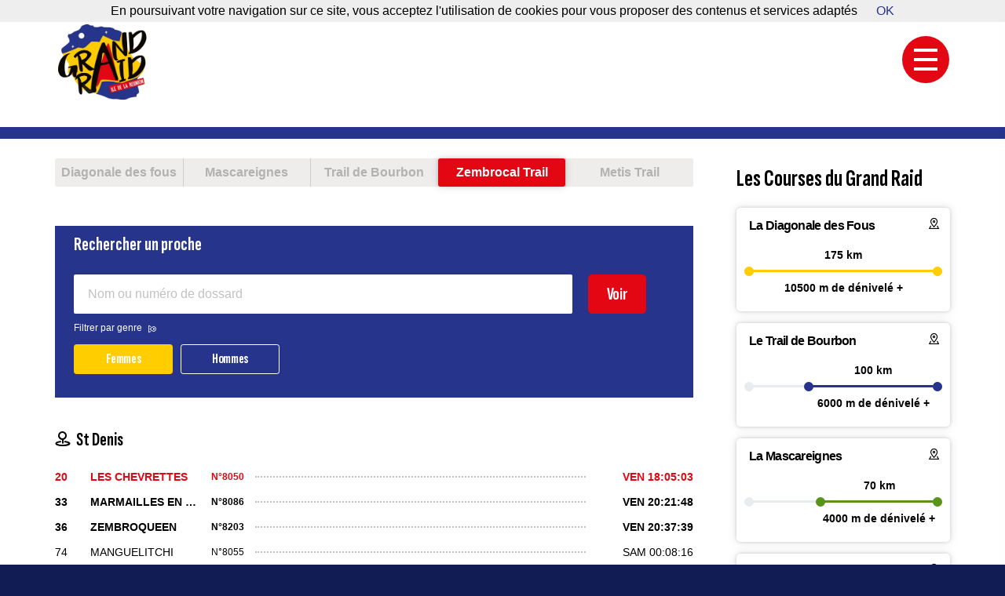

--- FILE ---
content_type: text/html; charset=utf-8
request_url: https://www.grandraid-reunion.com/fr/suivi-courses-et-coureurs/?course=ZEM&sexe=F
body_size: 6194
content:
<!DOCTYPE html>
<html lang="fr">
<head>
<base href="https://www.grandraid-reunion.com/" />
	<meta charset="utf-8">
	<meta name="viewport" content="width=device-width, initial-scale=1, shrink-to-fit=no">

	<meta property="og:type" content="website" />
	<meta property="og:locale" content="fr_FR" />
	<meta property="og:site_name" content="Grand Raid de la Réunion"/>
	<meta property="og:url" content="https://www.grandraid-reunion.com/fr/suivi-courses-et-coureurs/?course=ZEM&amp;sexe=F" />
	<link rel="icon" href="https://www.grandraid-reunion.com/squelettes/assets/images/favicon.ico" />

	
    
    
        <title>Suivi Courses et coureurs - Grand Raid de la Réunion</title>
        <meta property="og:title" content="Suivi Courses et coureurs" />
        
        
        
    <title>Grand Raid de la Réunion</title>
    
    <title>Grand Raid de la Réunion</title>
	

    
	<link rel='stylesheet' href='local/cache-css/634fff30f7c602bf5040e17d7eb2966b.css?1769301384' type='text/css' />	
	
    <link href="https://fonts.googleapis.com/css2?family=Roboto:ital,wght@0,100;0,300;0,400;0,500;0,700;0,900;1,100;1,300;1,400;1,500;1,700;1,900&display=swap" rel="stylesheet">
	<link href="https://fonts.googleapis.com/css2?family=Sofia+Sans+Extra+Condensed:ital,wght@0,1..1000;1,1..1000&display=swap" rel="stylesheet">
	 
	<script type="57e8dc1f57f7f3f8fd46300a-text/javascript" src='local/cache-js/ee9e649b9b628d27271cb089f704c315.js?1769301384'></script>
	<script type="57e8dc1f57f7f3f8fd46300a-text/javascript">
		function attachEventOnDOM (f) {
  if (document.addEventListener)
    document.addEventListener('DOMContentLoaded', f);
  else
    window.attachEvent('onload', f);
}
attachEventOnDOM(function(event) {
      cookieChoices.showCookieConsentBar(
                                         "En poursuivant votre navigation sur ce site, vous  acceptez  l\'utilisation de cookies pour vous proposer des contenus et services adaptés", 
                                         "OK", 
                                         "En savoir plus", 
                                         ""
                                        );
});</script>

	

	
<script type="57e8dc1f57f7f3f8fd46300a-text/javascript">
var mediabox_settings={"auto_detect":true,"ns":"box","tt_img":true,"sel_g":"#documents_portfolio a[type='image\/jpeg'],#documents_portfolio a[type='image\/png'],#documents_portfolio a[type='image\/gif']","sel_c":".mediabox","str_ssStart":"Diaporama","str_ssStop":"Arr\u00eater","str_cur":"{current}\/{total}","str_prev":"Pr\u00e9c\u00e9dent","str_next":"Suivant","str_close":"Fermer","str_loading":"Chargement\u2026","str_petc":"Taper \u2019Echap\u2019 pour fermer","str_dialTitDef":"Boite de dialogue","str_dialTitMed":"Affichage d\u2019un media","splash_url":"","lity":{"skin":"_simple-dark","maxWidth":"90%","maxHeight":"90%","minWidth":"400px","minHeight":"","slideshow_speed":"2500","opacite":"0.9","defaultCaptionState":"expanded"}};
</script>
<!-- insert_head_css -->















<!-- insert_head -->







</head><body>
	<div id="wrapper">
		<header id="header">
    <div class="container header-container">
        <div class="logo">
            <a href="https://www.grandraid-reunion.com"><img src="squelettes/assets/images/logo.png" width="140" height="119" alt="GrandRaid"></a>
        </div>
        <div class="header-holder">
            
            
        </div>
        <a class="nav-opener" href="/fr/suivi-courses-et-coureurs/?course=ZEM&sexe=F#"><span></span></a>
    </div>
    <nav id="nav">
        <div class="nav-holder">
            <a class="nav-opener btn-close" href="/fr/suivi-courses-et-coureurs/?course=ZEM&sexe=F#"><i class="icon-close"></i></a>
            
            <div class="logo">
                <a href="/fr/suivi-courses-et-coureurs/?course=ZEM&sexe=F#"><img src="squelettes/assets/images/logo.png" width="135" height="99" alt="GrandRaid"></a>
            </div>
            <ul class="menu-liste menu-items main-menu" data-depth="0">
		<li class="menu-entree item menu-items__item menu-items__item_objet menu-items__item_rubrique">
		<a href="fr/les-courses/" class="menu-items__lien">Les courses</a> 
		</li>
		<li class="menu-entree item menu-items__item menu-items__item_objet menu-items__item_rubrique">
		<a href="fr/inscriptions/" class="menu-items__lien">Inscriptions</a> 
		</li>
		<li class="menu-entree item menu-items__item menu-items__item_objet menu-items__item_rubrique">
		<a href="fr/listes-des-pre-inscrits/" class="menu-items__lien">Listes des pré-inscrits</a> 
		</li>
		
		
		<li class="menu-entree item menu-items__item menu-items__item_objet menu-items__item_rubrique">
		<a href="fr/informations-pratiques/" class="menu-items__lien">Informations pratiques</a> 
		</li>
		<li class="menu-entree item menu-items__item menu-items__item_objet menu-items__item_rubrique">
		<a href="fr/se-preparer/" class="menu-items__lien">Se préparer</a> 
		</li>
		<li class="menu-entree item menu-items__item menu-items__item_objet menu-items__item_rubrique">
		<a href="fr/resultats/" class="menu-items__lien">Résultats</a> 
		</li>
		<li class="menu-entree item menu-items__item menu-items__item_objet menu-items__item_rubrique">
		<a href="fr/les-dernieres-editions/" class="menu-items__lien">Les dernières éditions</a> 
		</li>
		
	</ul><div class="btn-holder">
                <a class="btn btn-danger" href="https://www.grandraid-reunion.com/spip.php?page=mon-compte-accueil&amp;lang=fr"><i class="icon-user"></i> Espace Coureur</a>
            </div>
            <ul class="menu-liste menu-items info-nav" data-depth="0">
		<li class="menu-entree item menu-items__item menu-items__item_objet menu-items__item_rubrique">
		<a href="fr/nos-partenaires/" class="menu-items__lien">Nos partenaires</a> 
		</li>
		<li class="menu-entree item menu-items__item menu-items__item_objet menu-items__item_rubrique">
		<a href="fr/la-reunion/" class="menu-items__lien">La Réunion</a> 
		</li>
		<li class="menu-entree item menu-items__item menu-items__item_objet menu-items__item_rubrique">
		<a href="fr/espace-presse/" class="menu-items__lien">Espace presse</a> 
		</li>
		
	</ul><ul class="socialnetworks2">
							<li><a class="f8" href="https://www.facebook.com/grandraidreunion/" target="_blank"><img src="squelettes/assets/images/logo_social/facebook_78404.png" border="0"></a></li>
							
							<li><a class="y8" href="https://www.youtube.com/user/WebTVGrandRaid" target="_blank"><img src="squelettes/assets/images/logo_social/youtube_78404.png" border="0"></a></li>
							<li><a class="i8" href="https://www.instagram.com/grandraidreunion" target="_blank"><img src="squelettes/assets/images/logo_social/instagram_78404.png" border="0"></a></li>
                		</ul>
        </div>
    </nav>
</header>
<main id="main" class="container">
			<ul class="breadcrumb">
				
				
				
			</ul><section class="twocolumns d-lg-flex pt-6 pt-md-5 pb-10 pb-lg-15">
				<div id="contnet">
					<div class="result-section">
						<div class="header mb-5 mb-md-6">
							<ul class="nav tabset mb-3 mb-md-4">
								
								<li><a href="fr/suivi-courses-et-coureurs/?course=GRR">Diagonale des fous</a></li>
								
								<li><a href="fr/suivi-courses-et-coureurs/?course=MAS">Mascareignes</a></li>
								
								<li><a href="fr/suivi-courses-et-coureurs/?course=TDB">Trail de Bourbon</a></li>
								
								<li><a class="active" href="fr/suivi-courses-et-coureurs/?course=ZEM">Zembrocal Trail</a></li>
								
								<li><a href="fr/suivi-courses-et-coureurs/?course=MTR">Metis Trail</a></li>
								
							</ul>
							</BOUCLE_courses>
							
						</div>
						<form class="form bg-primary" action="/fr/suivi-courses-et-coureurs/?course=ZEM&amp;sexe=F" method="get">
							<input type="hidden" name="course" value="ZEM">
							<h2 class="h3 mb-4 mb-md-5">Rechercher un proche</h2>
							<div class="form-group">
								<input class="form-control" type="text" value="" name="recherche" placeholder="Nom ou numéro de dossard">
								<button class="btn btn-danger submit" type="submit">Voir</button>
							</div>
							<div class="holder">
								<a href="/fr/suivi-courses-et-coureurs/?course=ZEM&sexe=F#btn-holder" class="subtitle" data-toggle="collapse">Filtrer par genre</a>
								<div id="btn-holder" class="collapse show btn-holder">
								
								
								 
									<a class="btn btn-warning btn-sm" href="/fr/suivi-courses-et-coureurs/?course=ZEM">Femmes</a>
									<a class="btn btn-outline-white btn-sm" href="/fr/suivi-courses-et-coureurs/?course=ZEM&amp;sexe=H">Hommes</a>
								
								</div>
							</div>
						</form>
						
						 			
										
						<div class="result-holder mb-4 mb-md-3">
							<h3 class="mb-5"><i class="icon-pin2"></i> St Denis</h3>
							<ol class="result-list custom-result-list">
						
								<li class="  active  bold">
									<a href="https://grandraid-reunion.livetrail.run/coureur.php?rech=8050" target="_blank">
										<div>
						                    <span class="classement">
						                        20
						                    </span>
											<span class="title"> LES CHEVRETTES</span>
											<span class="text">n°8050</span>
											<span class="ven-text">VEN 18:05:03</span>
										</div>
									</a>
								</li>
						
						
								<li class="  bold">
									<a href="https://grandraid-reunion.livetrail.run/coureur.php?rech=8086" target="_blank">
										<div>
						                    <span class="classement">
						                        33
						                    </span>
											<span class="title"> Marmailles en basket</span>
											<span class="text">n°8086</span>
											<span class="ven-text">VEN 20:21:48</span>
										</div>
									</a>
								</li>
						
						
								<li class="  bold">
									<a href="https://grandraid-reunion.livetrail.run/coureur.php?rech=8203" target="_blank">
										<div>
						                    <span class="classement">
						                        36
						                    </span>
											<span class="title"> ZEMBROQUEEN</span>
											<span class="text">n°8203</span>
											<span class="ven-text">VEN 20:37:39</span>
										</div>
									</a>
								</li>
						
						
								<li class="">
									<a href="https://grandraid-reunion.livetrail.run/coureur.php?rech=8055" target="_blank">
										<div>
						                    <span class="classement">
						                        74
						                    </span>
											<span class="title"> manguelitchi</span>
											<span class="text">n°8055</span>
											<span class="ven-text">SAM 00:08:16</span>
										</div>
									</a>
								</li>
						
						
								<li class="">
									<a href="https://grandraid-reunion.livetrail.run/coureur.php?rech=8017" target="_blank">
										<div>
						                    <span class="classement">
						                        77
						                    </span>
											<span class="title"> GT Girls</span>
											<span class="text">n°8017</span>
											<span class="ven-text">SAM 00:14:02</span>
										</div>
									</a>
								</li>
						
						
								<li class="">
									<a href="https://grandraid-reunion.livetrail.run/coureur.php?rech=8021" target="_blank">
										<div>
						                    <span class="classement">
						                        78
						                    </span>
											<span class="title"> Sweet potatoes</span>
											<span class="text">n°8021</span>
											<span class="ven-text">SAM 00:16:42</span>
										</div>
									</a>
								</li>
						
						
								<li class="">
									<a href="https://grandraid-reunion.livetrail.run/coureur.php?rech=8022" target="_blank">
										<div>
						                    <span class="classement">
						                        85
						                    </span>
											<span class="title"> Hal Arrache</span>
											<span class="text">n°8022</span>
											<span class="ven-text">SAM 00:33:51</span>
										</div>
									</a>
								</li>
						
						
								<li class="">
									<a href="https://grandraid-reunion.livetrail.run/coureur.php?rech=8181" target="_blank">
										<div>
						                    <span class="classement">
						                        93
						                    </span>
											<span class="title"> Oussailéleravito</span>
											<span class="text">n°8181</span>
											<span class="ven-text">SAM 00:57:11</span>
										</div>
									</a>
								</li>
						
						
								<li class="">
									<a href="https://grandraid-reunion.livetrail.run/coureur.php?rech=8019" target="_blank">
										<div>
						                    <span class="classement">
						                        101
						                    </span>
											<span class="title"> Z&#8217;étoiles filantes</span>
											<span class="text">n°8019</span>
											<span class="ven-text">SAM 01:17:23</span>
										</div>
									</a>
								</li>
						
						
								<li class="">
									<a href="https://grandraid-reunion.livetrail.run/coureur.php?rech=8151" target="_blank">
										<div>
						                    <span class="classement">
						                        112
						                    </span>
											<span class="title"> LES GAZELLES DE SAINT LEU</span>
											<span class="text">n°8151</span>
											<span class="ven-text">SAM 01:44:35</span>
										</div>
									</a>
								</li>
						
						
								<li class="">
									<a href="https://grandraid-reunion.livetrail.run/coureur.php?rech=8078" target="_blank">
										<div>
						                    <span class="classement">
						                        118
						                    </span>
											<span class="title"> Les Péi n&#8217;hard ass</span>
											<span class="text">n°8078</span>
											<span class="ven-text">SAM 02:04:16</span>
										</div>
									</a>
								</li>
						
						
								<li class="">
									<a href="https://grandraid-reunion.livetrail.run/coureur.php?rech=8155" target="_blank">
										<div>
						                    <span class="classement">
						                        122
						                    </span>
											<span class="title"> BelZoreil</span>
											<span class="text">n°8155</span>
											<span class="ven-text">SAM 02:18:07</span>
										</div>
									</a>
								</li>
						
						
								<li class="">
									<a href="https://grandraid-reunion.livetrail.run/coureur.php?rech=8053" target="_blank">
										<div>
						                    <span class="classement">
						                        124
						                    </span>
											<span class="title"> les z&#8217;oranges filantes</span>
											<span class="text">n°8053</span>
											<span class="ven-text">SAM 02:21:27</span>
										</div>
									</a>
								</li>
						
						
								<li class="">
									<a href="https://grandraid-reunion.livetrail.run/coureur.php?rech=8173" target="_blank">
										<div>
						                    <span class="classement">
						                        129
						                    </span>
											<span class="title"> Alla nou la</span>
											<span class="text">n°8173</span>
											<span class="ven-text">SAM 02:33:29</span>
										</div>
									</a>
								</li>
						
						
								<li class="">
									<a href="https://grandraid-reunion.livetrail.run/coureur.php?rech=8152" target="_blank">
										<div>
						                    <span class="classement">
						                        131
						                    </span>
											<span class="title"> Les dub</span>
											<span class="text">n°8152</span>
											<span class="ven-text">SAM 02:37:19</span>
										</div>
									</a>
								</li>
						
						
								<li class="">
									<a href="https://grandraid-reunion.livetrail.run/coureur.php?rech=8109" target="_blank">
										<div>
						                    <span class="classement">
						                        133
						                    </span>
											<span class="title"> Les girls du Crazy Ours</span>
											<span class="text">n°8109</span>
											<span class="ven-text">SAM 02:41:15</span>
										</div>
									</a>
								</li>
						
						
								<li class="">
									<a href="https://grandraid-reunion.livetrail.run/coureur.php?rech=8102" target="_blank">
										<div>
						                    <span class="classement">
						                        134
						                    </span>
											<span class="title"> Mundo</span>
											<span class="text">n°8102</span>
											<span class="ven-text">SAM 02:41:42</span>
										</div>
									</a>
								</li>
						
						
								<li class="">
									<a href="https://grandraid-reunion.livetrail.run/coureur.php?rech=8150" target="_blank">
										<div>
						                    <span class="classement">
						                        135
						                    </span>
											<span class="title"> TAMSettes</span>
											<span class="text">n°8150</span>
											<span class="ven-text">SAM 02:51:25</span>
										</div>
									</a>
								</li>
						
						
								<li class="">
									<a href="https://grandraid-reunion.livetrail.run/coureur.php?rech=8188" target="_blank">
										<div>
						                    <span class="classement">
						                        142
						                    </span>
											<span class="title"> Les Vaillants Périnées</span>
											<span class="text">n°8188</span>
											<span class="ven-text">SAM 03:10:45</span>
										</div>
									</a>
								</li>
						
						
								<li class="">
									<a href="https://grandraid-reunion.livetrail.run/coureur.php?rech=8184" target="_blank">
										<div>
						                    <span class="classement">
						                        146
						                    </span>
											<span class="title"> DSA Girls</span>
											<span class="text">n°8184</span>
											<span class="ven-text">SAM 03:23:45</span>
										</div>
									</a>
								</li>
						
						
								<li class="">
									<a href="https://grandraid-reunion.livetrail.run/coureur.php?rech=8088" target="_blank">
										<div>
						                    <span class="classement">
						                        150
						                    </span>
											<span class="title"> Zanmb Bancal</span>
											<span class="text">n°8088</span>
											<span class="ven-text">SAM 03:45:38</span>
										</div>
									</a>
								</li>
						
						
								<li class="">
									<a href="https://grandraid-reunion.livetrail.run/coureur.php?rech=8200" target="_blank">
										<div>
						                    <span class="classement">
						                        154
						                    </span>
											<span class="title"> Ti Feyes peï</span>
											<span class="text">n°8200</span>
											<span class="ven-text">SAM 03:58:32</span>
										</div>
									</a>
								</li>
						
						
								<li class="">
									<a href="https://grandraid-reunion.livetrail.run/coureur.php?rech=8192" target="_blank">
										<div>
						                    <span class="classement">
						                        160
						                    </span>
											<span class="title"> rougail tantines</span>
											<span class="text">n°8192</span>
											<span class="ven-text">SAM 04:33:31</span>
										</div>
									</a>
								</li>
						
						
								<li class="">
									<a href="https://grandraid-reunion.livetrail.run/coureur.php?rech=8185" target="_blank">
										<div>
						                    <span class="classement">
						                        170
						                    </span>
											<span class="title"> Les rieuses</span>
											<span class="text">n°8185</span>
											<span class="ven-text">SAM 05:29:53</span>
										</div>
									</a>
								</li>
						
						
								<li class="">
									<a href="https://grandraid-reunion.livetrail.run/coureur.php?rech=8043" target="_blank">
										<div>
						                    <span class="classement">
						                        173
						                    </span>
											<span class="title"> Z’oeuf au plat</span>
											<span class="text">n°8043</span>
											<span class="ven-text">SAM 05:43:52</span>
										</div>
									</a>
								</li>
						
						
								<li class="">
									<a href="https://grandraid-reunion.livetrail.run/coureur.php?rech=8180" target="_blank">
										<div>
						                    <span class="classement">
						                        186
						                    </span>
											<span class="title"> Les Zembrouilles</span>
											<span class="text">n°8180</span>
											<span class="ven-text">SAM 07:00:36</span>
										</div>
									</a>
								</li>
						
						
								<li class="">
									<a href="https://grandraid-reunion.livetrail.run/coureur.php?rech=8097" target="_blank">
										<div>
						                    <span class="classement">
						                        188
						                    </span>
											<span class="title"> Les inspecteurs canins</span>
											<span class="text">n°8097</span>
											<span class="ven-text">SAM 07:51:14</span>
										</div>
									</a>
								</li>
						
						 			
						 
							</ol>
						</div>
										
						<div class="result-holder mb-4 mb-md-3">
							<h3 class="mb-5"><i class="icon-pin2"></i> Sen. Scout</h3>
							<ol class="result-list custom-result-list">
						
								<li class="">
									<a href="https://grandraid-reunion.livetrail.run/coureur.php?rech=8135" target="_blank">
										<div>
						                    <span class="classement">
						                        196
						                    </span>
											<span class="title"> DAKATEAM</span>
											<span class="text">n°8135</span>
											<span class="ven-text">VEN 17:37:03</span>
										</div>
									</a>
								</li>
						
						 			
						 
							</ol>
						</div>
										
						<div class="result-holder mb-4 mb-md-3">
							<h3 class="mb-5"><i class="icon-pin2"></i> Merles</h3>
							<ol class="result-list custom-result-list">
						
								<li class="">
									<a href="https://grandraid-reunion.livetrail.run/coureur.php?rech=8103" target="_blank">
										<div>
						                    <span class="classement">
						                        197
						                    </span>
											<span class="title"> Zembro Queens</span>
											<span class="text">n°8103</span>
											<span class="ven-text">VEN 17:03:28</span>
										</div>
									</a>
								</li>
						
						 			
						 
							</ol>
						</div>
										
						<div class="result-holder mb-4 mb-md-3">
							<h3 class="mb-5"><i class="icon-pin2"></i> Nez boeuf</h3>
							<ol class="result-list custom-result-list">
						
								<li class="">
									<a href="https://grandraid-reunion.livetrail.run/coureur.php?rech=8196" target="_blank">
										<div>
						                    <span class="classement">
						                        204
						                    </span>
											<span class="title"> Les ZembroZines</span>
											<span class="text">n°8196</span>
											<span class="ven-text">VEN 01:04:39</span>
										</div>
									</a>
								</li>
						
							</ol>
						</div>
						
						<!-- <div class="d-none d-lg-block">
							<p class="mt-4 text-right"><small><a href="https://grandraid-reunion.livetrail.run" target="_blank">powered by <i class="icon-livetrail"></i></a></small></p>
						</div> -->
						<!-- <div class="d-lg-none">
							<p class="mt-4 text-right"><small><a href="/fr/suivi-courses-et-coureurs/?course=ZEM&sexe=F#" href="/fr/suivi-courses-et-coureurs/?course=ZEM&sexe=F#" data-toggle="modal" data-target="#modal-apps">powered by <i class="icon-livetrail"></i></a></small></p>
						</div> -->
					</div>
				</div>
				<aside id="sidebar" class="d-none d-lg-block pt-2">
					<div class="mythical-races mb-3">
						<h2 class="mb-4">Les Courses du Grand Raid</h2>
						
						<div class="race-box mb-3">
							<a href="fr/les-courses/la-diagonale-des-fous/" class="title">La Diagonale des Fous</a>
							<div class="progress-holder">
								<div class="progress">
									<div class="progress-bar bg-warning" style="width: 100%">
										<span class="range-handle" style="left: 0;"></span>
										<span class="range-handle" style="left: 100%;"></span>
										<span class="text">175 km</span>
										<span class="text style-1">10500 m de dénivelé +</span>
									</div>
								</div>
							</div>
						</div>
						<div class="race-box mb-3">
							<a href="fr/les-courses/le-trail-de-bourbon/" class="title">Le Trail de Bourbon</a>
							<div class="progress-holder">
								<div class="progress">
									<div class="progress-bar bg-primary" style="width: 68.3%">
										<span class="range-handle" style="left: 0;"></span>
										<span class="range-handle" style="left: 100%;"></span>
										<span class="text">100 km</span>
										<span class="text style-1">6000 m de dénivelé +</span>
									</div>
								</div>
							</div>
						</div>
						<div class="race-box mb-3">
							<a href="fr/les-courses/la-mascareignes/" class="title">La Mascareignes</a>
							<div class="progress-holder">
								<div class="progress">
									<div class="progress-bar bg-success" style="width: 62%">
										<span class="range-handle" style="left: 0;"></span>
										<span class="range-handle" style="left: 100%;"></span>
										<span class="text">70 km</span>
										<span class="text style-1">4000 m de dénivelé +</span>
									</div>
								</div>
							</div>
						</div>
						<div class="race-box mb-3">
							<a href="fr/les-courses/le-metis-trail/" class="title">Le Metis Trail</a>
							<div class="progress-holder">
								<div class="progress">
									<div class="progress-bar bg-orange" style="width: 51.3%">
										<span class="range-handle" style="left: 0;"></span>
										<span class="range-handle" style="left: 100%;"></span>
										<span class="text">50 km</span>
										<span class="text style-1">2500 m de dénivelé +</span>
									</div>
								</div>
							</div>
						</div>
						<div class="race-box mb-3">
							<a href="fr/les-courses/le-zembrocal-trail/" class="title">Le Zembrocal Trail</a>
							<div class="progress-holder">
								<div class="progress">
									<div class="progress-bar bg-danger" style="width: 70%">
										<span class="range-handle" style="left: 0;"></span>
										<span class="range-handle" style="left: 25%;"></span>
										<span class="range-handle" style="left: 50%;"></span>
										<span class="range-handle" style="left: 75%;"></span>
										<span class="range-handle" style="left: 100%;"></span>
										<span class="text">149 km</span>
										<span class="text style-1">9115 m de dénivelé +</span>
									</div>
								</div>
							</div>
						</div>
					</div><div class="widget-box mb-5">
						<h2 class="mb-2">Espace Coureur</h2>
						<p>Créez votre compte et lancez-vous dans l’aventure Grand Raid !</p>
						<a class="btn btn-danger" href="https://www.grandraid-reunion.com/spip.php?page=mon-compte-accueil&amp;lang=fr"><i class="icon-user"></i> <span>Espace Coureur</span></a>
					</div><!-- <h2 class="mb-4">Préparer le Grand Raid</h2>

<article class="article">
	<a href="fr/informations-pratiques/programme/" class="img-box">
		<img
	src="local/cache-gd2/ed/f0701bdf95221f77d3705a80c2804f.png?1758884979" class='spip_logo spip_logo_survol' width='269' height='170' alt='Programme'
	data-src-hover="local/cache-gd2/ed/f0701bdf95221f77d3705a80c2804f.png?1758884979" />
	</a>
	<div class="text-box">
		<h2 class="h5"><a href="fr/informations-pratiques/programme/">Programme</a></h2>
		<p></p>
	</div>
</article>-->
				</aside>
			</section>
			<section class="partner-section py-2 py-md-6">
	<div class="header mb-0">
		
			<h3><a href="fr/nos-partenaires/">En partenariat avec</a></h3>
		
	</div>
	<div class="partner-holder mb-0 mb-md-0 " style="justify-content: center; flex-flow: row;">
   <strong class="heading mb-0 mb-md-0"></strong>
   <ul class="company-logos" style="justify-content: center; flex-flow: row;">
      
      <li class="p-0 m-0 w-0"><a class="w-0 border-0 rounded shadow" href="fr/nos-partenaires/"><img
	src="local/cache-vignettes/L140xH35/az_logo_blue_cmyk-2722c.jpg?1751427480" class='spip_logo spip_logo_survol' width='140' height='35' alt='ALLIANZ'
	data-src-hover="local/cache-vignettes/L140xH35/az_logo_blue_cmyk-2722c.jpg?1751427480" /></a></li>
      
      <li class="p-0 m-0 w-0"><a class="w-0 border-0 rounded shadow" href="fr/nos-partenaires/"><img
	src="local/cache-vignettes/L140xH40/arton1001-b37b3.jpg?1730099521" class='spip_logo spip_logo_survol' width='140' height='40' alt='Cepac'
	data-src-hover="local/cache-vignettes/L140xH40/arton1001-b37b3.jpg?1730099521" /></a></li>
      
      <li class="p-0 m-0 w-0"><a class="w-0 border-0 rounded shadow" href="fr/nos-partenaires/"><img
	src="local/cache-vignettes/L140xH53/arton973-c724d.png?1730099520" class='spip_logo spip_logo_survol' width='140' height='53' alt='Raidlight'
	data-src-hover="local/cache-vignettes/L140xH53/arton973-c724d.png?1730099520" /></a></li>
      
      <li class="p-0 m-0 w-0"><a class="w-0 border-0 rounded shadow" href="fr/nos-partenaires/"><img
	src="local/cache-vignettes/L100xH100/arton586-0ba97.png?1730099520" class='spip_logo spip_logo_survol' width='100' height='100' alt='SFR'
	data-src-hover="local/cache-vignettes/L100xH100/arton586-0ba97.png?1730099520" /></a></li>
      
      <li class="p-0 m-0 w-0"><a class="w-0 border-0 rounded shadow" href="fr/nos-partenaires/"><img
	src="local/cache-vignettes/L140xH15/arton587-391e0.jpg?1730099520" class='spip_logo spip_logo_survol' width='140' height='15' alt='Intersport'
	data-src-hover="local/cache-vignettes/L140xH15/arton587-391e0.jpg?1730099520" /></a></li>
      
      <li class="p-0 m-0 w-0"><a class="w-0 border-0 rounded shadow" href="fr/nos-partenaires/"><img
	src="local/cache-vignettes/L140xH60/arton589-6bfab.jpg?1730099520" class='spip_logo spip_logo_survol' width='140' height='60' alt='EDF'
	data-src-hover="local/cache-vignettes/L140xH60/arton589-6bfab.jpg?1730099520" /></a></li>
      
   </ul>
</div>
</section>		</main>

<footer id="footer">
			<div class="container">
				<div class="row footer-holder">
					<div class="col-12 col-md-8 col-lg-6">											
						<ul class="socialnetworks">
							<li><a class="f8" href="https://www.facebook.com/grandraidreunion/" target="_blank"><img src="squelettes/assets/images/logo_social/facebook_78404.png" border="0"></a></li>
							
							<li><a class="y8" href="https://www.youtube.com/user/WebTVGrandRaid" target="_blank"><img src="squelettes/assets/images/logo_social/youtube_78404.png" border="0"></a></li>
							<li><a class="i8" href="https://www.instagram.com/grandraidreunion" target="_blank"><img src="squelettes/assets/images/logo_social/instagram_78404.png" border="0"></a></li>
                		</ul>
						<ul class="menu-liste menu-items footer-nav" data-depth="0">
		<li class="menu-entree item menu-items__item menu-items__item_objet menu-items__item_rubrique">
		<a href="fr/organisation/" class="menu-items__lien">Organisation</a> 
		</li>
		<li class="menu-entree item menu-items__item menu-items__item_objet menu-items__item_rubrique">
		<a href="fr/contact/" class="menu-items__lien">Contact</a> 
		</li>
		
		<li class="menu-entree item menu-items__item menu-items__item_objet menu-items__item_rubrique">
		<a href="fr/mentions-legales/" class="menu-items__lien">Mentions légales</a> 
		</li>
		<li class="menu-entree item menu-items__item menu-items__item_objet menu-items__item_rubrique">
		<a href="fr/politique-de-confidentialite/" class="menu-items__lien">Politique de confidentialité</a> 
		</li>
		
	</ul></div>
					<div class="col-12 col-md-4 col-lg-6 text-md-right position-static">
						<div class="footer-logo">
							<a href="">
								<img class="d-none d-md-block" src="squelettes/assets/images/footer-logo.png" width="120" height="87" alt="GrandRaid">
								<img class="logo-white d-block d-md-none" src="squelettes/assets/images/footer-logo.png" width="88" height="63" alt="GrandRaid">
							</a>
						</div>
						<span class="copyright">Tous droits réservés © Grand Raid 2026<br>
							<!-- <a href="https://www.cari.agency/" target="_blank">Site web réalisé par Cari</a></span>
						<img class="ico-copyright" src="squelettes/assets/images/copyright.svg" width="20" height="20" alt="copyright"> -->
					</div>
				</div>
			</div>
		</footer>	</div>
	<div class="modal fade modal-md modal-apps" id="modal-apps" tabindex="-1" role="dialog" aria-hidden="true">
		<div class="modal-dialog" role="document">
			<div class="modal-content">
				<button type="button" class="close" data-dismiss="modal" aria-label="Close">
					<span class="sr-only">Close</span>
				</button>
				<div class="modal-body">
					<h1>Suivre un coureur ?</h1>
					<div class="info-area">
						<div class="img-area">
							<a href="/fr/suivi-courses-et-coureurs/?course=ZEM&sexe=F#"><img src="squelettes/assets/images/logo-live.png" width="76" height="76" alt="Live Info"></a>
						</div>
						<div class="text-box">
							<p>Retrouvez tous les temps de passage en direct sur l’application LiveInfo</p>
						</div>
					</div>
					<div class="btn-apps">
						<a href="https://apps.apple.com/fr/app/liveinfo-by-livetrail/id1205514003" class="btn-app" target="_blank">
							<img src="squelettes/assets/images/btn-ios.svg" alt="Download iOS App" width="134" height="38">
						</a>
						<a href="https://play.google.com/store/apps/details?id=net.livetrail.livetrail&hl=fr" class="btn-app" target="_blank">
							<img src="squelettes/assets/images/btn-android.svg" alt="Download Android App" width="134" height="38">
						</a>
					</div>
				</div>
			</div>
		</div>
	</div>
<script type="57e8dc1f57f7f3f8fd46300a-text/javascript">
 SPIP = {"objet":"rubrique","id_objet":"379"};
</script>
<script src="squelettes/assets/js/vendors.js?1720627241" type="57e8dc1f57f7f3f8fd46300a-text/javascript"></script>
<script src="prive/javascript/jquery.form.js?1761819639" defer type="57e8dc1f57f7f3f8fd46300a-text/javascript"></script>
<script src="prive/javascript/jquery.placeholder-label.js?1761819639" defer type="57e8dc1f57f7f3f8fd46300a-text/javascript"></script>
<script src="prive/javascript/ajaxCallback.js?1761819639" defer type="57e8dc1f57f7f3f8fd46300a-text/javascript"></script>
<script src="squelettes/assets/js/main.js?1721241320" defer type="57e8dc1f57f7f3f8fd46300a-text/javascript"></script><script src="squelettes/assets/js/coureur.js" defer type="57e8dc1f57f7f3f8fd46300a-text/javascript"></script>
<script type="57e8dc1f57f7f3f8fd46300a-text/javascript" src='plugins/auto/cookiechoices/v1.2.0/js/cookiechoices.js'></script>
<script type="57e8dc1f57f7f3f8fd46300a-text/javascript" src='local/cache-js/jsdyn-cookiechoices_call_js-eb4dfe08.js?1768368313'></script>
<script src="/cdn-cgi/scripts/7d0fa10a/cloudflare-static/rocket-loader.min.js" data-cf-settings="57e8dc1f57f7f3f8fd46300a-|49" defer></script><script defer src="https://static.cloudflareinsights.com/beacon.min.js/vcd15cbe7772f49c399c6a5babf22c1241717689176015" integrity="sha512-ZpsOmlRQV6y907TI0dKBHq9Md29nnaEIPlkf84rnaERnq6zvWvPUqr2ft8M1aS28oN72PdrCzSjY4U6VaAw1EQ==" data-cf-beacon='{"version":"2024.11.0","token":"68b8c79dda15466a805267006d3eb493","server_timing":{"name":{"cfCacheStatus":true,"cfEdge":true,"cfExtPri":true,"cfL4":true,"cfOrigin":true,"cfSpeedBrain":true},"location_startswith":null}}' crossorigin="anonymous"></script>
</body>
</html>

--- FILE ---
content_type: text/css
request_url: https://www.grandraid-reunion.com/local/cache-css/634fff30f7c602bf5040e17d7eb2966b.css?1769301384
body_size: 57154
content:
/* compact [
	local/cache-scss/bootstrap-cssify-7fa0064.css?1768368313
	local/cache-scss/main-cssify-df69bd1.css?1768368313
	plugins-dist/mediabox/lib/lity/lity.css?1761819615
	plugins-dist/mediabox/lity/css/lity.mediabox.css?1761819615
	plugins-dist/mediabox/lity/skins/_simple-dark/lity.css?1761819615
	plugins-dist/porte_plume/css/barre_outils.css?1761819623
	local/cache-css/cssdyn-css_barre_outils_icones_css-5f970c0e.css?1769301384
	plugins/auto/incarner/v3.0.0/css/incarner.css?1761885126
] 81.7% */

/* local/cache-scss/bootstrap-cssify-7fa0064.css?1768368313 */
@charset "UTF-8";/*!
* Bootstrap v4.3.1 (https://getbootstrap.com/)
* Copyright 2011-2019 The Bootstrap Authors
* Copyright 2011-2019 Twitter,Inc.
* Licensed under MIT (https://github.com/twbs/bootstrap/blob/master/LICENSE)
*/
.btn-xs{padding:7px 8px;font-size:1rem;line-height:1.14;border-radius:4px}
.badge{display:inline-block;vertical-align:top;font:700 12px/14px "Helvetica Neue","Arial",sans-serif;text-transform:uppercase;letter-spacing:-0.52px;padding:5px 8px;text-align:center;white-space:nowrap;border-radius:3px}
.badge:empty{display:none}
:root{--blue:#26348b;--indigo:#050c32;--purple:#6f42c1;--pink:#e83e8c;--red:#e30613;--orange:#fd7e14;--yellow:#ffcd00;--green:#59931a;--teal:#20c997;--cyan:#17a2b8;--white:#fff;--gray:#868e96;--gray-dark:#343a40;--black:#000;--primary:#26348b;--secondary:#6c757d;--success:#59931a;--info:#17a2b8;--warning:#ffcd00;--danger:#e30613;--light:#efedec;--dark:#343a40;--black:#000;--orange:#fd7e14;--teal:#20c997;--breakpoint-xs:0;--breakpoint-ph:375px;--breakpoint-sm:576px;--breakpoint-md:768px;--breakpoint-lg:1024px;--breakpoint-xl:1200px;--breakpoint-xxl:1220px;--font-family-sans-serif:"Helvetica Neue","Arial",sans-serif;--font-family-monospace:SFMono-Regular,Menlo,Monaco,Consolas,"Liberation Mono","Courier New",monospace}
*,*::before,*::after{box-sizing:border-box}
html{font-family:sans-serif;line-height:1.15;-webkit-text-size-adjust:100%;-webkit-tap-highlight-color:rgba(0,0,0,0)}
article,aside,figcaption,figure,footer,header,hgroup,main,nav,section{display:block}
body{margin:0;font-family:"Helvetica Neue","Arial",sans-serif;font-size:1rem;font-weight:400;line-height:1.25;color:#000;text-align:left;background-color:#fff}
[tabindex="-1"]:focus{outline:0!important}
hr{box-sizing:content-box;height:0;overflow:visible}
h1,h2,h3,h4,h5,h6{margin-top:0;margin-bottom:.5rem}
p{margin-top:0;margin-bottom:1rem}
abbr[title],abbr[data-original-title]{text-decoration:underline;text-decoration:underline dotted;cursor:help;border-bottom:0;text-decoration-skip-ink:none}
address{margin-bottom:1rem;font-style:normal;line-height:inherit}
ol,ul,dl{margin-top:0;margin-bottom:1rem}
ol ol,ul ul,ol ul,ul ol{margin-bottom:0}
dt{font-weight:700}
dd{margin-bottom:.5rem;margin-left:0}
blockquote{margin:0 0 1rem}
b,strong{font-weight:bolder}
small{font-size:80%}
sub,sup{position:relative;font-size:75%;line-height:0;vertical-align:baseline}
sub{bottom:-.25em}
sup{top:-.5em}
a{color:#26348b;text-decoration:none;background-color:transparent}
a:hover{color:#161e4f;text-decoration:none}
a:not([href]):not([tabindex]){color:inherit;text-decoration:none}
a:not([href]):not([tabindex]):hover,a:not([href]):not([tabindex]):focus{color:inherit;text-decoration:none}
a:not([href]):not([tabindex]):focus{outline:0}
pre,code,kbd,samp{font-family:SFMono-Regular,Menlo,Monaco,Consolas,"Liberation Mono","Courier New",monospace;font-size:1em}
pre{margin-top:0;margin-bottom:1rem;overflow:auto}
figure{margin:0 0 1rem}
img{vertical-align:middle;border-style:none}
svg{overflow:hidden;vertical-align:middle}
table{border-collapse:collapse}
caption{padding-top:.75rem;padding-bottom:.75rem;color:#6c757d;text-align:left;caption-side:bottom}
th{text-align:inherit}
label{display:inline-block;margin-bottom:.5rem}
button{border-radius:0}
button:focus{outline:1px dotted;outline:5px auto -webkit-focus-ring-color}
input,button,select,optgroup,textarea{margin:0;font-family:inherit;font-size:inherit;line-height:inherit}
button,input{overflow:visible}
button,select{text-transform:none}
select{word-wrap:normal}
button,[type="button"],[type="reset"],[type="submit"]{-webkit-appearance:button}
button:not(:disabled),[type="button"]:not(:disabled),[type="reset"]:not(:disabled),[type="submit"]:not(:disabled){cursor:pointer}
button::-moz-focus-inner,[type="button"]::-moz-focus-inner,[type="reset"]::-moz-focus-inner,[type="submit"]::-moz-focus-inner{padding:0;border-style:none}
input[type="radio"],input[type="checkbox"]{box-sizing:border-box;padding:0}
input[type="date"],input[type="time"],input[type="datetime-local"],input[type="month"]{-webkit-appearance:listbox}
textarea{overflow:auto;resize:vertical}
fieldset{min-width:0;padding:0;margin:0;border:0}
legend{display:block;width:100%;max-width:100%;padding:0;margin-bottom:.5rem;font-size:1.5rem;line-height:inherit;color:inherit;white-space:normal}
progress{vertical-align:baseline}
[type="number"]::-webkit-inner-spin-button,[type="number"]::-webkit-outer-spin-button{height:auto}
[type="search"]{outline-offset:-2px;-webkit-appearance:none}
[type="search"]::-webkit-search-decoration{-webkit-appearance:none}::-webkit-file-upload-button{font:inherit;-webkit-appearance:button}
output{display:inline-block}
summary{display:list-item;cursor:pointer}
template{display:none}
[hidden]{display:none!important}
h1,h2,h3,h4,h5,h6,.h1,.h2,.h3,.h4,.h5,.h6{margin-bottom:.5rem;font-weight:500;line-height:1.2}
h1,.h1{font-size:2.5rem}
h2,.h2{font-size:2rem}
h3,.h3{font-size:1.75rem}
h4,.h4{font-size:1.5rem}
h5,.h5{font-size:1.25rem}
h6,.h6{font-size:1rem}
.lead{font-size:1.25rem;font-weight:300}
.display-1{font-size:6rem;font-weight:300;line-height:1.2}
.display-2{font-size:5.5rem;font-weight:300;line-height:1.2}
.display-3{font-size:4.5rem;font-weight:300;line-height:1.2}
.display-4{font-size:3.5rem;font-weight:300;line-height:1.2}
hr{margin-top:1rem;margin-bottom:1rem;border:0;border-top:1px solid rgba(0,0,0,0.1)}
small,.small{font-size:80%;font-weight:400}
mark,.mark{padding:.2em;background-color:#fcf8e3}
.list-unstyled{padding-left:0;list-style:none}
.list-inline{padding-left:0;list-style:none}
.list-inline-item{display:inline-block}
.list-inline-item:not(:last-child){margin-right:.5rem}
.initialism{font-size:90%;text-transform:uppercase}
.blockquote{margin-bottom:.3125rem;font-size:1.25rem}
.blockquote-footer{display:block;font-size:80%;color:#6c757d}
.blockquote-footer::before{content:"— "}
.img-fluid{max-width:100%;height:auto}
.img-thumbnail{padding:.25rem;background-color:#fff;border:1px solid #dee2e6;border-radius:.25rem;max-width:100%;height:auto}
.figure{display:inline-block}
.figure-img{margin-bottom:.15625rem;line-height:1}
.figure-caption{font-size:90%;color:#6c757d}
code{font-size:87.5%;color:#e83e8c;word-break:break-word}
a > code{color:inherit}
kbd{padding:.2rem .4rem;font-size:87.5%;color:#fff;background-color:#212529;border-radius:.2rem}
kbd kbd{padding:0;font-size:100%;font-weight:700}
pre{display:block;font-size:87.5%;color:#212529}
pre code{font-size:inherit;color:inherit;word-break:normal}
.pre-scrollable{max-height:340px;overflow-y:scroll}
.container{width:100%;padding-right:15px;padding-left:15px;margin-right:auto;margin-left:auto}
@media (min-width:576px){.container{max-width:710px}}
@media (min-width:768px){.container{max-width:720px}}
@media (min-width:1024px){.container{max-width:1004px}}
@media (min-width:1200px){.container{max-width:1170px}}
.container-fluid{width:100%;padding-right:15px;padding-left:15px;margin-right:auto;margin-left:auto}
.row{display:flex;flex-wrap:wrap;margin-right:-15px;margin-left:-15px}
.no-gutters{margin-right:0;margin-left:0}
.no-gutters > .col,.no-gutters > [class*="col-"]{padding-right:0;padding-left:0}
.col-1,.col-2,.col-3,.col-4,.col-5,.col-6,.col-7,.col-8,.col-9,.col-10,.col-11,.col-12,.col,.col-auto,.col-ph-1,.col-ph-2,.col-ph-3,.col-ph-4,.col-ph-5,.col-ph-6,.col-ph-7,.col-ph-8,.col-ph-9,.col-ph-10,.col-ph-11,.col-ph-12,.col-ph,.col-ph-auto,.col-sm-1,.col-sm-2,.col-sm-3,.col-sm-4,.col-sm-5,.col-sm-6,.col-sm-7,.col-sm-8,.col-sm-9,.col-sm-10,.col-sm-11,.col-sm-12,.col-sm,.col-sm-auto,.col-md-1,.col-md-2,.col-md-3,.col-md-4,.col-md-5,.col-md-6,.col-md-7,.col-md-8,.col-md-9,.col-md-10,.col-md-11,.col-md-12,.col-md,.col-md-auto,.col-lg-1,.col-lg-2,.col-lg-3,.col-lg-4,.col-lg-5,.col-lg-6,.col-lg-7,.col-lg-8,.col-lg-9,.col-lg-10,.col-lg-11,.col-lg-12,.col-lg,.col-lg-auto,.col-xl-1,.col-xl-2,.col-xl-3,.col-xl-4,.col-xl-5,.col-xl-6,.col-xl-7,.col-xl-8,.col-xl-9,.col-xl-10,.col-xl-11,.col-xl-12,.col-xl,.col-xl-auto,.col-xxl-1,.col-xxl-2,.col-xxl-3,.col-xxl-4,.col-xxl-5,.col-xxl-6,.col-xxl-7,.col-xxl-8,.col-xxl-9,.col-xxl-10,.col-xxl-11,.col-xxl-12,.col-xxl,.col-xxl-auto{position:relative;width:100%;padding-right:15px;padding-left:15px}
.col{flex-basis:0;flex-grow:1;max-width:100%}
.col-auto{flex:0 0 auto;width:auto;max-width:100%}
.col-1{flex:0 0 8.3333333333%;max-width:8.3333333333%}
.col-2{flex:0 0 16.6666666667%;max-width:16.6666666667%}
.col-3{flex:0 0 25%;max-width:25%}
.col-4{flex:0 0 33.3333333333%;max-width:33.3333333333%}
.col-5{flex:0 0 41.6666666667%;max-width:41.6666666667%}
.col-6{flex:0 0 50%;max-width:50%}
.col-7{flex:0 0 58.3333333333%;max-width:58.3333333333%}
.col-8{flex:0 0 66.6666666667%;max-width:66.6666666667%}
.col-9{flex:0 0 75%;max-width:75%}
.col-10{flex:0 0 83.3333333333%;max-width:83.3333333333%}
.col-11{flex:0 0 91.6666666667%;max-width:91.6666666667%}
.col-12{flex:0 0 100%;max-width:100%}
.order-first{order:-1}
.order-last{order:13}
.order-0{order:0}
.order-1{order:1}
.order-2{order:2}
.order-3{order:3}
.order-4{order:4}
.order-5{order:5}
.order-6{order:6}
.order-7{order:7}
.order-8{order:8}
.order-9{order:9}
.order-10{order:10}
.order-11{order:11}
.order-12{order:12}
.offset-1{margin-left:8.3333333333%}
.offset-2{margin-left:16.6666666667%}
.offset-3{margin-left:25%}
.offset-4{margin-left:33.3333333333%}
.offset-5{margin-left:41.6666666667%}
.offset-6{margin-left:50%}
.offset-7{margin-left:58.3333333333%}
.offset-8{margin-left:66.6666666667%}
.offset-9{margin-left:75%}
.offset-10{margin-left:83.3333333333%}
.offset-11{margin-left:91.6666666667%}
@media (min-width:375px){.col-ph{flex-basis:0;flex-grow:1;max-width:100%}
.col-ph-auto{flex:0 0 auto;width:auto;max-width:100%}
.col-ph-1{flex:0 0 8.3333333333%;max-width:8.3333333333%}
.col-ph-2{flex:0 0 16.6666666667%;max-width:16.6666666667%}
.col-ph-3{flex:0 0 25%;max-width:25%}
.col-ph-4{flex:0 0 33.3333333333%;max-width:33.3333333333%}
.col-ph-5{flex:0 0 41.6666666667%;max-width:41.6666666667%}
.col-ph-6{flex:0 0 50%;max-width:50%}
.col-ph-7{flex:0 0 58.3333333333%;max-width:58.3333333333%}
.col-ph-8{flex:0 0 66.6666666667%;max-width:66.6666666667%}
.col-ph-9{flex:0 0 75%;max-width:75%}
.col-ph-10{flex:0 0 83.3333333333%;max-width:83.3333333333%}
.col-ph-11{flex:0 0 91.6666666667%;max-width:91.6666666667%}
.col-ph-12{flex:0 0 100%;max-width:100%}
.order-ph-first{order:-1}
.order-ph-last{order:13}
.order-ph-0{order:0}
.order-ph-1{order:1}
.order-ph-2{order:2}
.order-ph-3{order:3}
.order-ph-4{order:4}
.order-ph-5{order:5}
.order-ph-6{order:6}
.order-ph-7{order:7}
.order-ph-8{order:8}
.order-ph-9{order:9}
.order-ph-10{order:10}
.order-ph-11{order:11}
.order-ph-12{order:12}
.offset-ph-0{margin-left:0}
.offset-ph-1{margin-left:8.3333333333%}
.offset-ph-2{margin-left:16.6666666667%}
.offset-ph-3{margin-left:25%}
.offset-ph-4{margin-left:33.3333333333%}
.offset-ph-5{margin-left:41.6666666667%}
.offset-ph-6{margin-left:50%}
.offset-ph-7{margin-left:58.3333333333%}
.offset-ph-8{margin-left:66.6666666667%}
.offset-ph-9{margin-left:75%}
.offset-ph-10{margin-left:83.3333333333%}
.offset-ph-11{margin-left:91.6666666667%}}
@media (min-width:576px){.col-sm{flex-basis:0;flex-grow:1;max-width:100%}
.col-sm-auto{flex:0 0 auto;width:auto;max-width:100%}
.col-sm-1{flex:0 0 8.3333333333%;max-width:8.3333333333%}
.col-sm-2{flex:0 0 16.6666666667%;max-width:16.6666666667%}
.col-sm-3{flex:0 0 25%;max-width:25%}
.col-sm-4{flex:0 0 33.3333333333%;max-width:33.3333333333%}
.col-sm-5{flex:0 0 41.6666666667%;max-width:41.6666666667%}
.col-sm-6{flex:0 0 50%;max-width:50%}
.col-sm-7{flex:0 0 58.3333333333%;max-width:58.3333333333%}
.col-sm-8{flex:0 0 66.6666666667%;max-width:66.6666666667%}
.col-sm-9{flex:0 0 75%;max-width:75%}
.col-sm-10{flex:0 0 83.3333333333%;max-width:83.3333333333%}
.col-sm-11{flex:0 0 91.6666666667%;max-width:91.6666666667%}
.col-sm-12{flex:0 0 100%;max-width:100%}
.order-sm-first{order:-1}
.order-sm-last{order:13}
.order-sm-0{order:0}
.order-sm-1{order:1}
.order-sm-2{order:2}
.order-sm-3{order:3}
.order-sm-4{order:4}
.order-sm-5{order:5}
.order-sm-6{order:6}
.order-sm-7{order:7}
.order-sm-8{order:8}
.order-sm-9{order:9}
.order-sm-10{order:10}
.order-sm-11{order:11}
.order-sm-12{order:12}
.offset-sm-0{margin-left:0}
.offset-sm-1{margin-left:8.3333333333%}
.offset-sm-2{margin-left:16.6666666667%}
.offset-sm-3{margin-left:25%}
.offset-sm-4{margin-left:33.3333333333%}
.offset-sm-5{margin-left:41.6666666667%}
.offset-sm-6{margin-left:50%}
.offset-sm-7{margin-left:58.3333333333%}
.offset-sm-8{margin-left:66.6666666667%}
.offset-sm-9{margin-left:75%}
.offset-sm-10{margin-left:83.3333333333%}
.offset-sm-11{margin-left:91.6666666667%}}
@media (min-width:768px){.col-md{flex-basis:0;flex-grow:1;max-width:100%}
.col-md-auto{flex:0 0 auto;width:auto;max-width:100%}
.col-md-1{flex:0 0 8.3333333333%;max-width:8.3333333333%}
.col-md-2{flex:0 0 16.6666666667%;max-width:16.6666666667%}
.col-md-3{flex:0 0 25%;max-width:25%}
.col-md-4{flex:0 0 33.3333333333%;max-width:33.3333333333%}
.col-md-5{flex:0 0 41.6666666667%;max-width:41.6666666667%}
.col-md-6{flex:0 0 50%;max-width:50%}
.col-md-7{flex:0 0 58.3333333333%;max-width:58.3333333333%}
.col-md-8{flex:0 0 66.6666666667%;max-width:66.6666666667%}
.col-md-9{flex:0 0 75%;max-width:75%}
.col-md-10{flex:0 0 83.3333333333%;max-width:83.3333333333%}
.col-md-11{flex:0 0 91.6666666667%;max-width:91.6666666667%}
.col-md-12{flex:0 0 100%;max-width:100%}
.order-md-first{order:-1}
.order-md-last{order:13}
.order-md-0{order:0}
.order-md-1{order:1}
.order-md-2{order:2}
.order-md-3{order:3}
.order-md-4{order:4}
.order-md-5{order:5}
.order-md-6{order:6}
.order-md-7{order:7}
.order-md-8{order:8}
.order-md-9{order:9}
.order-md-10{order:10}
.order-md-11{order:11}
.order-md-12{order:12}
.offset-md-0{margin-left:0}
.offset-md-1{margin-left:8.3333333333%}
.offset-md-2{margin-left:16.6666666667%}
.offset-md-3{margin-left:25%}
.offset-md-4{margin-left:33.3333333333%}
.offset-md-5{margin-left:41.6666666667%}
.offset-md-6{margin-left:50%}
.offset-md-7{margin-left:58.3333333333%}
.offset-md-8{margin-left:66.6666666667%}
.offset-md-9{margin-left:75%}
.offset-md-10{margin-left:83.3333333333%}
.offset-md-11{margin-left:91.6666666667%}}
@media (min-width:1024px){.col-lg{flex-basis:0;flex-grow:1;max-width:100%}
.col-lg-auto{flex:0 0 auto;width:auto;max-width:100%}
.col-lg-1{flex:0 0 8.3333333333%;max-width:8.3333333333%}
.col-lg-2{flex:0 0 16.6666666667%;max-width:16.6666666667%}
.col-lg-3{flex:0 0 25%;max-width:25%}
.col-lg-4{flex:0 0 33.3333333333%;max-width:33.3333333333%}
.col-lg-5{flex:0 0 41.6666666667%;max-width:41.6666666667%}
.col-lg-6{flex:0 0 50%;max-width:50%}
.col-lg-7{flex:0 0 58.3333333333%;max-width:58.3333333333%}
.col-lg-8{flex:0 0 66.6666666667%;max-width:66.6666666667%}
.col-lg-9{flex:0 0 75%;max-width:75%}
.col-lg-10{flex:0 0 83.3333333333%;max-width:83.3333333333%}
.col-lg-11{flex:0 0 91.6666666667%;max-width:91.6666666667%}
.col-lg-12{flex:0 0 100%;max-width:100%}
.order-lg-first{order:-1}
.order-lg-last{order:13}
.order-lg-0{order:0}
.order-lg-1{order:1}
.order-lg-2{order:2}
.order-lg-3{order:3}
.order-lg-4{order:4}
.order-lg-5{order:5}
.order-lg-6{order:6}
.order-lg-7{order:7}
.order-lg-8{order:8}
.order-lg-9{order:9}
.order-lg-10{order:10}
.order-lg-11{order:11}
.order-lg-12{order:12}
.offset-lg-0{margin-left:0}
.offset-lg-1{margin-left:8.3333333333%}
.offset-lg-2{margin-left:16.6666666667%}
.offset-lg-3{margin-left:25%}
.offset-lg-4{margin-left:33.3333333333%}
.offset-lg-5{margin-left:41.6666666667%}
.offset-lg-6{margin-left:50%}
.offset-lg-7{margin-left:58.3333333333%}
.offset-lg-8{margin-left:66.6666666667%}
.offset-lg-9{margin-left:75%}
.offset-lg-10{margin-left:83.3333333333%}
.offset-lg-11{margin-left:91.6666666667%}}
@media (min-width:1200px){.col-xl{flex-basis:0;flex-grow:1;max-width:100%}
.col-xl-auto{flex:0 0 auto;width:auto;max-width:100%}
.col-xl-1{flex:0 0 8.3333333333%;max-width:8.3333333333%}
.col-xl-2{flex:0 0 16.6666666667%;max-width:16.6666666667%}
.col-xl-3{flex:0 0 25%;max-width:25%}
.col-xl-4{flex:0 0 33.3333333333%;max-width:33.3333333333%}
.col-xl-5{flex:0 0 41.6666666667%;max-width:41.6666666667%}
.col-xl-6{flex:0 0 50%;max-width:50%}
.col-xl-7{flex:0 0 58.3333333333%;max-width:58.3333333333%}
.col-xl-8{flex:0 0 66.6666666667%;max-width:66.6666666667%}
.col-xl-9{flex:0 0 75%;max-width:75%}
.col-xl-10{flex:0 0 83.3333333333%;max-width:83.3333333333%}
.col-xl-11{flex:0 0 91.6666666667%;max-width:91.6666666667%}
.col-xl-12{flex:0 0 100%;max-width:100%}
.order-xl-first{order:-1}
.order-xl-last{order:13}
.order-xl-0{order:0}
.order-xl-1{order:1}
.order-xl-2{order:2}
.order-xl-3{order:3}
.order-xl-4{order:4}
.order-xl-5{order:5}
.order-xl-6{order:6}
.order-xl-7{order:7}
.order-xl-8{order:8}
.order-xl-9{order:9}
.order-xl-10{order:10}
.order-xl-11{order:11}
.order-xl-12{order:12}
.offset-xl-0{margin-left:0}
.offset-xl-1{margin-left:8.3333333333%}
.offset-xl-2{margin-left:16.6666666667%}
.offset-xl-3{margin-left:25%}
.offset-xl-4{margin-left:33.3333333333%}
.offset-xl-5{margin-left:41.6666666667%}
.offset-xl-6{margin-left:50%}
.offset-xl-7{margin-left:58.3333333333%}
.offset-xl-8{margin-left:66.6666666667%}
.offset-xl-9{margin-left:75%}
.offset-xl-10{margin-left:83.3333333333%}
.offset-xl-11{margin-left:91.6666666667%}}
@media (min-width:1220px){.col-xxl{flex-basis:0;flex-grow:1;max-width:100%}
.col-xxl-auto{flex:0 0 auto;width:auto;max-width:100%}
.col-xxl-1{flex:0 0 8.3333333333%;max-width:8.3333333333%}
.col-xxl-2{flex:0 0 16.6666666667%;max-width:16.6666666667%}
.col-xxl-3{flex:0 0 25%;max-width:25%}
.col-xxl-4{flex:0 0 33.3333333333%;max-width:33.3333333333%}
.col-xxl-5{flex:0 0 41.6666666667%;max-width:41.6666666667%}
.col-xxl-6{flex:0 0 50%;max-width:50%}
.col-xxl-7{flex:0 0 58.3333333333%;max-width:58.3333333333%}
.col-xxl-8{flex:0 0 66.6666666667%;max-width:66.6666666667%}
.col-xxl-9{flex:0 0 75%;max-width:75%}
.col-xxl-10{flex:0 0 83.3333333333%;max-width:83.3333333333%}
.col-xxl-11{flex:0 0 91.6666666667%;max-width:91.6666666667%}
.col-xxl-12{flex:0 0 100%;max-width:100%}
.order-xxl-first{order:-1}
.order-xxl-last{order:13}
.order-xxl-0{order:0}
.order-xxl-1{order:1}
.order-xxl-2{order:2}
.order-xxl-3{order:3}
.order-xxl-4{order:4}
.order-xxl-5{order:5}
.order-xxl-6{order:6}
.order-xxl-7{order:7}
.order-xxl-8{order:8}
.order-xxl-9{order:9}
.order-xxl-10{order:10}
.order-xxl-11{order:11}
.order-xxl-12{order:12}
.offset-xxl-0{margin-left:0}
.offset-xxl-1{margin-left:8.3333333333%}
.offset-xxl-2{margin-left:16.6666666667%}
.offset-xxl-3{margin-left:25%}
.offset-xxl-4{margin-left:33.3333333333%}
.offset-xxl-5{margin-left:41.6666666667%}
.offset-xxl-6{margin-left:50%}
.offset-xxl-7{margin-left:58.3333333333%}
.offset-xxl-8{margin-left:66.6666666667%}
.offset-xxl-9{margin-left:75%}
.offset-xxl-10{margin-left:83.3333333333%}
.offset-xxl-11{margin-left:91.6666666667%}}
.table{width:100%;margin-bottom:.3125rem;color:#212529}
.table th,.table td{padding:.75rem;vertical-align:top;border-top:1px solid #dee2e6}
.table thead th{vertical-align:bottom;border-bottom:2px solid #dee2e6}
.table tbody + tbody{border-top:2px solid #dee2e6}
.table-sm th,.table-sm td{padding:.3rem}
.table-bordered{border:1px solid #dee2e6}
.table-bordered th,.table-bordered td{border:1px solid #dee2e6}
.table-bordered thead th,.table-bordered thead td{border-bottom-width:2px}
.table-borderless th,.table-borderless td,.table-borderless thead th,.table-borderless tbody + tbody{border:0}
.table-striped tbody tr:nth-of-type(odd){background-color:rgba(0,0,0,0.05)}
.table-hover tbody tr:hover{color:#212529;background-color:rgba(0,0,0,0.075)}
.table-primary,.table-primary > th,.table-primary > td{background-color:#c2c6df}
.table-primary th,.table-primary td,.table-primary thead th,.table-primary tbody + tbody{border-color:#8e95c3}
.table-hover .table-primary:hover{background-color:#b1b6d6}
.table-hover .table-primary:hover > td,.table-hover .table-primary:hover > th{background-color:#b1b6d6}
.table-secondary,.table-secondary > th,.table-secondary > td{background-color:#d6d8db}
.table-secondary th,.table-secondary td,.table-secondary thead th,.table-secondary tbody + tbody{border-color:#b3b7bb}
.table-hover .table-secondary:hover{background-color:#c8cbcf}
.table-hover .table-secondary:hover > td,.table-hover .table-secondary:hover > th{background-color:#c8cbcf}
.table-success,.table-success > th,.table-success > td{background-color:#d1e1bf}
.table-success th,.table-success td,.table-success thead th,.table-success tbody + tbody{border-color:#a9c788}
.table-hover .table-success:hover{background-color:#c5d9ae}
.table-hover .table-success:hover > td,.table-hover .table-success:hover > th{background-color:#c5d9ae}
.table-info,.table-info > th,.table-info > td{background-color:#bee5eb}
.table-info th,.table-info td,.table-info thead th,.table-info tbody + tbody{border-color:#86cfda}
.table-hover .table-info:hover{background-color:#abdde5}
.table-hover .table-info:hover > td,.table-hover .table-info:hover > th{background-color:#abdde5}
.table-warning,.table-warning > th,.table-warning > td{background-color:#fff1b8}
.table-warning th,.table-warning td,.table-warning thead th,.table-warning tbody + tbody{border-color:#ffe57a}
.table-hover .table-warning:hover{background-color:#ffec9f}
.table-hover .table-warning:hover > td,.table-hover .table-warning:hover > th{background-color:#ffec9f}
.table-danger,.table-danger > th,.table-danger > td{background-color:#f7b9bd}
.table-danger th,.table-danger td,.table-danger thead th,.table-danger tbody + tbody{border-color:#f07e84}
.table-hover .table-danger:hover{background-color:#f4a2a7}
.table-hover .table-danger:hover > td,.table-hover .table-danger:hover > th{background-color:#f4a2a7}
.table-light,.table-light > th,.table-light > td{background-color:#fbfafa}
.table-light th,.table-light td,.table-light thead th,.table-light tbody + tbody{border-color:#f7f6f5}
.table-hover .table-light:hover{background-color:#f0ecec}
.table-hover .table-light:hover > td,.table-hover .table-light:hover > th{background-color:#f0ecec}
.table-dark,.table-dark > th,.table-dark > td{background-color:#c6c8ca}
.table-dark th,.table-dark td,.table-dark thead th,.table-dark tbody + tbody{border-color:#95999c}
.table-hover .table-dark:hover{background-color:#b9bbbe}
.table-hover .table-dark:hover > td,.table-hover .table-dark:hover > th{background-color:#b9bbbe}
.table-black,.table-black > th,.table-black > td{background-color:#b8b8b8}
.table-black th,.table-black td,.table-black thead th,.table-black tbody + tbody{border-color:#7a7a7a}
.table-hover .table-black:hover{background-color:#ababab}
.table-hover .table-black:hover > td,.table-hover .table-black:hover > th{background-color:#ababab}
.table-orange,.table-orange > th,.table-orange > td{background-color:#fedbbd}
.table-orange th,.table-orange td,.table-orange thead th,.table-orange tbody + tbody{border-color:#febc85}
.table-hover .table-orange:hover{background-color:#fecda4}
.table-hover .table-orange:hover > td,.table-hover .table-orange:hover > th{background-color:#fecda4}
.table-teal,.table-teal > th,.table-teal > td{background-color:#c1f0e2}
.table-teal th,.table-teal td,.table-teal thead th,.table-teal tbody + tbody{border-color:#8be3c9}
.table-hover .table-teal:hover{background-color:#acebd8}
.table-hover .table-teal:hover > td,.table-hover .table-teal:hover > th{background-color:#acebd8}
.table-active,.table-active > th,.table-active > td{background-color:rgba(0,0,0,0.075)}
.table-hover .table-active:hover{background-color:rgba(0,0,0,0.075)}
.table-hover .table-active:hover > td,.table-hover .table-active:hover > th{background-color:rgba(0,0,0,0.075)}
.table .thead-dark th{color:#fff;background-color:#343a40;border-color:#454d55}
.table .thead-light th{color:#495057;background-color:#e9ecef;border-color:#dee2e6}
.table-dark{color:#fff;background-color:#343a40}
.table-dark th,.table-dark td,.table-dark thead th{border-color:#454d55}
.table-dark.table-bordered{border:0}
.table-dark.table-striped tbody tr:nth-of-type(odd){background-color:rgba(255,255,255,0.05)}
.table-dark.table-hover tbody tr:hover{color:#fff;background-color:rgba(255,255,255,0.075)}
@media (max-width:374.98px){.table-responsive-ph{display:block;width:100%;overflow-x:auto;-webkit-overflow-scrolling:touch}
.table-responsive-ph > .table-bordered{border:0}}
@media (max-width:575.98px){.table-responsive-sm{display:block;width:100%;overflow-x:auto;-webkit-overflow-scrolling:touch}
.table-responsive-sm > .table-bordered{border:0}}
@media (max-width:767.98px){.table-responsive-md{display:block;width:100%;overflow-x:auto;-webkit-overflow-scrolling:touch}
.table-responsive-md > .table-bordered{border:0}}
@media (max-width:1023.98px){.table-responsive-lg{display:block;width:100%;overflow-x:auto;-webkit-overflow-scrolling:touch}
.table-responsive-lg > .table-bordered{border:0}}
@media (max-width:1199.98px){.table-responsive-xl{display:block;width:100%;overflow-x:auto;-webkit-overflow-scrolling:touch}
.table-responsive-xl > .table-bordered{border:0}}
@media (max-width:1219.98px){.table-responsive-xxl{display:block;width:100%;overflow-x:auto;-webkit-overflow-scrolling:touch}
.table-responsive-xxl > .table-bordered{border:0}}
.table-responsive{display:block;width:100%;overflow-x:auto;-webkit-overflow-scrolling:touch}
.table-responsive > .table-bordered{border:0}
.form-control{display:block;width:100%;height:calc(1.5em + .75rem + 2px);padding:16px 16px;font-family:"Helvetica Neue","Arial",sans-serif;font-size:1rem;font-weight:400;line-height:19px;color:#333;background-color:#fff;background-clip:padding-box;border:1px solid #ced4da;border-radius:2px;transition:border-color 0.15s ease-in-out,box-shadow 0.15s ease-in-out}
@media (prefers-reduced-motion:reduce){.form-control{transition:none}}
.form-control::-ms-expand{background-color:transparent;border:0}
.form-control:focus{color:#495057;background-color:#fff;border-color:#80bdff;outline:0;box-shadow:0 0 0 .2rem rgba(0,123,255,0.25)}
.form-control::placeholder{color:rgba(51,51,51,0.3);opacity:1}
.form-control:disabled,.form-control[readonly]{background-color:#e9ecef;opacity:1}
select.form-control:focus::-ms-value{color:#333;background-color:#fff}
.form-control-file,.form-control-range{display:block;width:100%}
.col-form-label{padding-top:calc(16px + 1px);padding-bottom:calc(16px + 1px);margin-bottom:0;font-size:inherit;line-height:19px}
.col-form-label-lg{padding-top:calc(.5rem + 1px);padding-bottom:calc(.5rem + 1px);font-size:1.25rem;line-height:1.5}
.col-form-label-sm{padding-top:calc(.25rem + 1px);padding-bottom:calc(.25rem + 1px);font-size:.875rem;line-height:1.5}
.form-control-plaintext{display:block;width:100%;padding-top:16px;padding-bottom:16px;margin-bottom:0;line-height:19px;color:#333;background-color:transparent;border:solid transparent;border-width:1px 0}
.form-control-plaintext.form-control-sm,.form-control-plaintext.form-control-lg{padding-right:0;padding-left:0}
.form-control-sm{height:calc(1.5em + .5rem + 2px);padding:.25rem .5rem;font-size:.875rem;line-height:1.5;border-radius:.2rem}
.form-control-lg{height:calc(1.5em + 1rem + 2px);padding:.5rem 1rem;font-size:1.25rem;line-height:1.5;border-radius:.3rem}
select.form-control[size],select.form-control[multiple]{height:auto}
textarea.form-control{height:auto}
.form-group{margin-bottom:1rem}
.form-text{display:block;margin-top:.25rem}
.form-row{display:flex;flex-wrap:wrap;margin-right:-5px;margin-left:-5px}
.form-row > .col,.form-row > [class*="col-"]{padding-right:5px;padding-left:5px}
.form-check{position:relative;display:block;padding-left:1.25rem}
.form-check-input{position:absolute;margin-top:.3rem;margin-left:-1.25rem}
.form-check-input:disabled ~ .form-check-label{color:#6c757d}
.form-check-label{margin-bottom:0}
.form-check-inline{display:inline-flex;align-items:center;padding-left:0;margin-right:.75rem}
.form-check-inline .form-check-input{position:static;margin-top:0;margin-right:.3125rem;margin-left:0}
.valid-feedback{display:none;width:100%;margin-top:.25rem;font-size:80%;color:#28a745}
.valid-tooltip{position:absolute;top:100%;z-index:5;display:none;max-width:100%;padding:.25rem .5rem;margin-top:.1rem;font-size:.875rem;line-height:1.5;color:#fff;background-color:rgba(40,167,69,0.9);border-radius:.25rem}
.was-validated .form-control:valid,.form-control.is-valid{border-color:#28a745;padding-right:calc(1.5em + .75rem);background-image:url("data:image/svg+xml,%3csvg xmlns='http://www.w3.org/2000/svg' viewBox='0 0 8 8'%3e%3cpath fill='%2328a745' d='M2.3 6.73L.6 4.53c-.4-1.04.46-1.4 1.1-.8l1.1 1.4 3.4-3.8c.6-.63 1.6-.27 1.2.7l-4 4.6c-.43.5-.8.4-1.1.1z'/%3e%3c/svg%3e");background-repeat:no-repeat;background-position:center right calc(.375em + .1875rem);background-size:calc(.75em + .375rem) calc(.75em + .375rem)}
.was-validated .form-control:valid:focus,.form-control.is-valid:focus{border-color:#28a745;box-shadow:0 0 0 .2rem rgba(40,167,69,0.25)}
.was-validated .form-control:valid ~ .valid-feedback,.was-validated .form-control:valid ~ .valid-tooltip,.form-control.is-valid ~ .valid-feedback,.form-control.is-valid ~ .valid-tooltip{display:block}
.was-validated textarea.form-control:valid,textarea.form-control.is-valid{padding-right:calc(1.5em + .75rem);background-position:top calc(.375em + .1875rem) right calc(.375em + .1875rem)}
.was-validated .custom-select:valid,.custom-select.is-valid{border-color:#28a745;padding-right:calc((1em + .75rem) * 3 / 4 + 1.75rem);background:url("data:image/svg+xml,%3csvg xmlns='http://www.w3.org/2000/svg' viewBox='0 0 4 5'%3e%3cpath fill='%23343a40' d='M2 0L0 2h4zm0 5L0 3h4z'/%3e%3c/svg%3e") no-repeat right .75rem center / 8px 10px,url("data:image/svg+xml,%3csvg xmlns='http://www.w3.org/2000/svg' viewBox='0 0 8 8'%3e%3cpath fill='%2328a745' d='M2.3 6.73L.6 4.53c-.4-1.04.46-1.4 1.1-.8l1.1 1.4 3.4-3.8c.6-.63 1.6-.27 1.2.7l-4 4.6c-.43.5-.8.4-1.1.1z'/%3e%3c/svg%3e") #fff no-repeat center right 1.75rem / calc(.75em + .375rem) calc(.75em + .375rem)}
.was-validated .custom-select:valid:focus,.custom-select.is-valid:focus{border-color:#28a745;box-shadow:0 0 0 .2rem rgba(40,167,69,0.25)}
.was-validated .custom-select:valid ~ .valid-feedback,.was-validated .custom-select:valid ~ .valid-tooltip,.custom-select.is-valid ~ .valid-feedback,.custom-select.is-valid ~ .valid-tooltip{display:block}
.was-validated .form-control-file:valid ~ .valid-feedback,.was-validated .form-control-file:valid ~ .valid-tooltip,.form-control-file.is-valid ~ .valid-feedback,.form-control-file.is-valid ~ .valid-tooltip{display:block}
.was-validated .form-check-input:valid ~ .form-check-label,.form-check-input.is-valid ~ .form-check-label{color:#28a745}
.was-validated .form-check-input:valid ~ .valid-feedback,.was-validated .form-check-input:valid ~ .valid-tooltip,.form-check-input.is-valid ~ .valid-feedback,.form-check-input.is-valid ~ .valid-tooltip{display:block}
.was-validated .custom-control-input:valid ~ .custom-control-label,.custom-control-input.is-valid ~ .custom-control-label{color:#28a745}
.was-validated .custom-control-input:valid ~ .custom-control-label::before,.custom-control-input.is-valid ~ .custom-control-label::before{border-color:#28a745}
.was-validated .custom-control-input:valid ~ .valid-feedback,.was-validated .custom-control-input:valid ~ .valid-tooltip,.custom-control-input.is-valid ~ .valid-feedback,.custom-control-input.is-valid ~ .valid-tooltip{display:block}
.was-validated .custom-control-input:valid:checked ~ .custom-control-label::before,.custom-control-input.is-valid:checked ~ .custom-control-label::before{border-color:#34ce57;background-color:#34ce57}
.was-validated .custom-control-input:valid:focus ~ .custom-control-label::before,.custom-control-input.is-valid:focus ~ .custom-control-label::before{box-shadow:0 0 0 .2rem rgba(40,167,69,0.25)}
.was-validated .custom-control-input:valid:focus:not(:checked) ~ .custom-control-label::before,.custom-control-input.is-valid:focus:not(:checked) ~ .custom-control-label::before{border-color:#28a745}
.was-validated .custom-file-input:valid ~ .custom-file-label,.custom-file-input.is-valid ~ .custom-file-label{border-color:#28a745}
.was-validated .custom-file-input:valid ~ .valid-feedback,.was-validated .custom-file-input:valid ~ .valid-tooltip,.custom-file-input.is-valid ~ .valid-feedback,.custom-file-input.is-valid ~ .valid-tooltip{display:block}
.was-validated .custom-file-input:valid:focus ~ .custom-file-label,.custom-file-input.is-valid:focus ~ .custom-file-label{border-color:#28a745;box-shadow:0 0 0 .2rem rgba(40,167,69,0.25)}
.invalid-feedback{display:none;width:100%;margin-top:.25rem;font-size:80%;color:#dc3545}
.invalid-tooltip{position:absolute;top:100%;z-index:5;display:none;max-width:100%;padding:.25rem .5rem;margin-top:.1rem;font-size:.875rem;line-height:1.5;color:#fff;background-color:rgba(220,53,69,0.9);border-radius:.25rem}
.was-validated .form-control:invalid,.form-control.is-invalid{border-color:#dc3545;padding-right:calc(1.5em + .75rem);background-image:url("data:image/svg+xml,%3csvg xmlns='http://www.w3.org/2000/svg' fill='%23dc3545' viewBox='-2 -2 7 7'%3e%3cpath stroke='%23dc3545' d='M0 0l3 3m0-3L0 3'/%3e%3ccircle r='.5'/%3e%3ccircle cx='3' r='.5'/%3e%3ccircle cy='3' r='.5'/%3e%3ccircle cx='3' cy='3' r='.5'/%3e%3c/svg%3E");background-repeat:no-repeat;background-position:center right calc(.375em + .1875rem);background-size:calc(.75em + .375rem) calc(.75em + .375rem)}
.was-validated .form-control:invalid:focus,.form-control.is-invalid:focus{border-color:#dc3545;box-shadow:0 0 0 .2rem rgba(220,53,69,0.25)}
.was-validated .form-control:invalid ~ .invalid-feedback,.was-validated .form-control:invalid ~ .invalid-tooltip,.form-control.is-invalid ~ .invalid-feedback,.form-control.is-invalid ~ .invalid-tooltip{display:block}
.was-validated textarea.form-control:invalid,textarea.form-control.is-invalid{padding-right:calc(1.5em + .75rem);background-position:top calc(.375em + .1875rem) right calc(.375em + .1875rem)}
.was-validated .custom-select:invalid,.custom-select.is-invalid{border-color:#dc3545;padding-right:calc((1em + .75rem) * 3 / 4 + 1.75rem);background:url("data:image/svg+xml,%3csvg xmlns='http://www.w3.org/2000/svg' viewBox='0 0 4 5'%3e%3cpath fill='%23343a40' d='M2 0L0 2h4zm0 5L0 3h4z'/%3e%3c/svg%3e") no-repeat right .75rem center / 8px 10px,url("data:image/svg+xml,%3csvg xmlns='http://www.w3.org/2000/svg' fill='%23dc3545' viewBox='-2 -2 7 7'%3e%3cpath stroke='%23dc3545' d='M0 0l3 3m0-3L0 3'/%3e%3ccircle r='.5'/%3e%3ccircle cx='3' r='.5'/%3e%3ccircle cy='3' r='.5'/%3e%3ccircle cx='3' cy='3' r='.5'/%3e%3c/svg%3E") #fff no-repeat center right 1.75rem / calc(.75em + .375rem) calc(.75em + .375rem)}
.was-validated .custom-select:invalid:focus,.custom-select.is-invalid:focus{border-color:#dc3545;box-shadow:0 0 0 .2rem rgba(220,53,69,0.25)}
.was-validated .custom-select:invalid ~ .invalid-feedback,.was-validated .custom-select:invalid ~ .invalid-tooltip,.custom-select.is-invalid ~ .invalid-feedback,.custom-select.is-invalid ~ .invalid-tooltip{display:block}
.was-validated .form-control-file:invalid ~ .invalid-feedback,.was-validated .form-control-file:invalid ~ .invalid-tooltip,.form-control-file.is-invalid ~ .invalid-feedback,.form-control-file.is-invalid ~ .invalid-tooltip{display:block}
.was-validated .form-check-input:invalid ~ .form-check-label,.form-check-input.is-invalid ~ .form-check-label{color:#dc3545}
.was-validated .form-check-input:invalid ~ .invalid-feedback,.was-validated .form-check-input:invalid ~ .invalid-tooltip,.form-check-input.is-invalid ~ .invalid-feedback,.form-check-input.is-invalid ~ .invalid-tooltip{display:block}
.was-validated .custom-control-input:invalid ~ .custom-control-label,.custom-control-input.is-invalid ~ .custom-control-label{color:#dc3545}
.was-validated .custom-control-input:invalid ~ .custom-control-label::before,.custom-control-input.is-invalid ~ .custom-control-label::before{border-color:#dc3545}
.was-validated .custom-control-input:invalid ~ .invalid-feedback,.was-validated .custom-control-input:invalid ~ .invalid-tooltip,.custom-control-input.is-invalid ~ .invalid-feedback,.custom-control-input.is-invalid ~ .invalid-tooltip{display:block}
.was-validated .custom-control-input:invalid:checked ~ .custom-control-label::before,.custom-control-input.is-invalid:checked ~ .custom-control-label::before{border-color:#e4606d;background-color:#e4606d}
.was-validated .custom-control-input:invalid:focus ~ .custom-control-label::before,.custom-control-input.is-invalid:focus ~ .custom-control-label::before{box-shadow:0 0 0 .2rem rgba(220,53,69,0.25)}
.was-validated .custom-control-input:invalid:focus:not(:checked) ~ .custom-control-label::before,.custom-control-input.is-invalid:focus:not(:checked) ~ .custom-control-label::before{border-color:#dc3545}
.was-validated .custom-file-input:invalid ~ .custom-file-label,.custom-file-input.is-invalid ~ .custom-file-label{border-color:#dc3545}
.was-validated .custom-file-input:invalid ~ .invalid-feedback,.was-validated .custom-file-input:invalid ~ .invalid-tooltip,.custom-file-input.is-invalid ~ .invalid-feedback,.custom-file-input.is-invalid ~ .invalid-tooltip{display:block}
.was-validated .custom-file-input:invalid:focus ~ .custom-file-label,.custom-file-input.is-invalid:focus ~ .custom-file-label{border-color:#dc3545;box-shadow:0 0 0 .2rem rgba(220,53,69,0.25)}
.form-inline{display:flex;flex-flow:row wrap;align-items:center}
.form-inline .form-check{width:100%}
@media (min-width:576px){.form-inline label{display:flex;align-items:center;justify-content:center;margin-bottom:0}
.form-inline .form-group{display:flex;flex:0 0 auto;flex-flow:row wrap;align-items:center;margin-bottom:0}
.form-inline .form-control{display:inline-block;width:auto;vertical-align:middle}
.form-inline .form-control-plaintext{display:inline-block}
.form-inline .input-group,.form-inline .custom-select{width:auto}
.form-inline .form-check{display:flex;align-items:center;justify-content:center;width:auto;padding-left:0}
.form-inline .form-check-input{position:relative;flex-shrink:0;margin-top:0;margin-right:.25rem;margin-left:0}
.form-inline .custom-control{align-items:center;justify-content:center}
.form-inline .custom-control-label{margin-bottom:0}}
.btn{display:inline-block;font-family:"Sofia Sans Extra Condensed","Helvetica Neue","Arial",sans-serif;font-weight:700;color:#000;text-align:center;vertical-align:middle;user-select:none;background-color:transparent;border:1px solid transparent;padding:14px 14px;font-size:1.375rem;line-height:1.1818;border-radius:5px;transition:color 0.15s ease-in-out,background-color 0.15s ease-in-out,border-color 0.15s ease-in-out,box-shadow 0.15s ease-in-out}
@media (prefers-reduced-motion:reduce){.btn{transition:none}}
.btn:hover{color:#000;text-decoration:none}
.btn:focus,.btn.focus{outline:0;box-shadow:0 0 0 .2rem rgba(0,123,255,0.25)}
.btn.disabled,.btn:disabled{opacity:0.65}
a.btn.disabled,fieldset:disabled a.btn{pointer-events:none}
.btn-primary{color:#fff;background-color:#26348b;border-color:#26348b}
.btn-primary:hover{color:#fff;background-color:#1e296d;border-color:#1b2563}
.btn-primary:focus,.btn-primary.focus{box-shadow:0 0 0 .2rem rgba(71,82,156,0.5)}
.btn-primary.disabled,.btn-primary:disabled{color:#fff;background-color:#26348b;border-color:#26348b}
.btn-primary:not(:disabled):not(.disabled):active,.btn-primary:not(:disabled):not(.disabled).active,.show > .btn-primary.dropdown-toggle{color:#fff;background-color:#1b2563;border-color:#182159}
.btn-primary:not(:disabled):not(.disabled):active:focus,.btn-primary:not(:disabled):not(.disabled).active:focus,.show > .btn-primary.dropdown-toggle:focus{box-shadow:0 0 0 .2rem rgba(71,82,156,0.5)}
.btn-secondary{color:#fff;background-color:#6c757d;border-color:#6c757d}
.btn-secondary:hover{color:#fff;background-color:#5a6268;border-color:#545b62}
.btn-secondary:focus,.btn-secondary.focus{box-shadow:0 0 0 .2rem rgba(130,138,145,0.5)}
.btn-secondary.disabled,.btn-secondary:disabled{color:#fff;background-color:#6c757d;border-color:#6c757d}
.btn-secondary:not(:disabled):not(.disabled):active,.btn-secondary:not(:disabled):not(.disabled).active,.show > .btn-secondary.dropdown-toggle{color:#fff;background-color:#545b62;border-color:#4e555b}
.btn-secondary:not(:disabled):not(.disabled):active:focus,.btn-secondary:not(:disabled):not(.disabled).active:focus,.show > .btn-secondary.dropdown-toggle:focus{box-shadow:0 0 0 .2rem rgba(130,138,145,0.5)}
.btn-success{color:#fff;background-color:#59931a;border-color:#59931a}
.btn-success:hover{color:#fff;background-color:#457214;border-color:#3f6812}
.btn-success:focus,.btn-success.focus{box-shadow:0 0 0 .2rem rgba(114,163,60,0.5)}
.btn-success.disabled,.btn-success:disabled{color:#fff;background-color:#59931a;border-color:#59931a}
.btn-success:not(:disabled):not(.disabled):active,.btn-success:not(:disabled):not(.disabled).active,.show > .btn-success.dropdown-toggle{color:#fff;background-color:#3f6812;border-color:#385d10}
.btn-success:not(:disabled):not(.disabled):active:focus,.btn-success:not(:disabled):not(.disabled).active:focus,.show > .btn-success.dropdown-toggle:focus{box-shadow:0 0 0 .2rem rgba(114,163,60,0.5)}
.btn-info{color:#fff;background-color:#17a2b8;border-color:#17a2b8}
.btn-info:hover{color:#fff;background-color:#138496;border-color:#117a8b}
.btn-info:focus,.btn-info.focus{box-shadow:0 0 0 .2rem rgba(58,176,195,0.5)}
.btn-info.disabled,.btn-info:disabled{color:#fff;background-color:#17a2b8;border-color:#17a2b8}
.btn-info:not(:disabled):not(.disabled):active,.btn-info:not(:disabled):not(.disabled).active,.show > .btn-info.dropdown-toggle{color:#fff;background-color:#117a8b;border-color:#10707f}
.btn-info:not(:disabled):not(.disabled):active:focus,.btn-info:not(:disabled):not(.disabled).active:focus,.show > .btn-info.dropdown-toggle:focus{box-shadow:0 0 0 .2rem rgba(58,176,195,0.5)}
.btn-warning{color:#212529;background-color:#ffcd00;border-color:#ffcd00}
.btn-warning:hover{color:#212529;background-color:#d9ae00;border-color:#cca400}
.btn-warning:focus,.btn-warning.focus{box-shadow:0 0 0 .2rem rgba(222,180,6,0.5)}
.btn-warning.disabled,.btn-warning:disabled{color:#212529;background-color:#ffcd00;border-color:#ffcd00}
.btn-warning:not(:disabled):not(.disabled):active,.btn-warning:not(:disabled):not(.disabled).active,.show > .btn-warning.dropdown-toggle{color:#212529;background-color:#cca400;border-color:#bf9a00}
.btn-warning:not(:disabled):not(.disabled):active:focus,.btn-warning:not(:disabled):not(.disabled).active:focus,.show > .btn-warning.dropdown-toggle:focus{box-shadow:0 0 0 .2rem rgba(222,180,6,0.5)}
.btn-danger{color:#fff;background-color:#e30613;border-color:#e30613}
.btn-danger:hover{color:#fff;background-color:#be0510;border-color:#b1050f}
.btn-danger:focus,.btn-danger.focus{box-shadow:0 0 0 .2rem rgba(231,43,54,0.5)}
.btn-danger.disabled,.btn-danger:disabled{color:#fff;background-color:#e30613;border-color:#e30613}
.btn-danger:not(:disabled):not(.disabled):active,.btn-danger:not(:disabled):not(.disabled).active,.show > .btn-danger.dropdown-toggle{color:#fff;background-color:#b1050f;border-color:#a5040e}
.btn-danger:not(:disabled):not(.disabled):active:focus,.btn-danger:not(:disabled):not(.disabled).active:focus,.show > .btn-danger.dropdown-toggle:focus{box-shadow:0 0 0 .2rem rgba(231,43,54,0.5)}
.btn-light{color:#212529;background-color:#efedec;border-color:#efedec}
.btn-light:hover{color:#212529;background-color:#ded9d7;border-color:#d8d3d0}
.btn-light:focus,.btn-light.focus{box-shadow:0 0 0 .2rem rgba(208,207,207,0.5)}
.btn-light.disabled,.btn-light:disabled{color:#212529;background-color:#efedec;border-color:#efedec}
.btn-light:not(:disabled):not(.disabled):active,.btn-light:not(:disabled):not(.disabled).active,.show > .btn-light.dropdown-toggle{color:#212529;background-color:#d8d3d0;border-color:#d2ccc9}
.btn-light:not(:disabled):not(.disabled):active:focus,.btn-light:not(:disabled):not(.disabled).active:focus,.show > .btn-light.dropdown-toggle:focus{box-shadow:0 0 0 .2rem rgba(208,207,207,0.5)}
.btn-dark{color:#fff;background-color:#343a40;border-color:#343a40}
.btn-dark:hover{color:#fff;background-color:#23272b;border-color:#1d2124}
.btn-dark:focus,.btn-dark.focus{box-shadow:0 0 0 .2rem rgba(82,88,93,0.5)}
.btn-dark.disabled,.btn-dark:disabled{color:#fff;background-color:#343a40;border-color:#343a40}
.btn-dark:not(:disabled):not(.disabled):active,.btn-dark:not(:disabled):not(.disabled).active,.show > .btn-dark.dropdown-toggle{color:#fff;background-color:#1d2124;border-color:#171a1d}
.btn-dark:not(:disabled):not(.disabled):active:focus,.btn-dark:not(:disabled):not(.disabled).active:focus,.show > .btn-dark.dropdown-toggle:focus{box-shadow:0 0 0 .2rem rgba(82,88,93,0.5)}
.btn-black{color:#fff;background-color:#000;border-color:#000}
.btn-black:hover{color:#fff;background-color:black;border-color:black}
.btn-black:focus,.btn-black.focus{box-shadow:0 0 0 .2rem rgba(38,38,38,0.5)}
.btn-black.disabled,.btn-black:disabled{color:#fff;background-color:#000;border-color:#000}
.btn-black:not(:disabled):not(.disabled):active,.btn-black:not(:disabled):not(.disabled).active,.show > .btn-black.dropdown-toggle{color:#fff;background-color:black;border-color:black}
.btn-black:not(:disabled):not(.disabled):active:focus,.btn-black:not(:disabled):not(.disabled).active:focus,.show > .btn-black.dropdown-toggle:focus{box-shadow:0 0 0 .2rem rgba(38,38,38,0.5)}
.btn-orange{color:#212529;background-color:#fd7e14;border-color:#fd7e14}
.btn-orange:hover{color:#fff;background-color:#e96b02;border-color:#dc6502}
.btn-orange:focus,.btn-orange.focus{box-shadow:0 0 0 .2rem rgba(220,113,23,0.5)}
.btn-orange.disabled,.btn-orange:disabled{color:#212529;background-color:#fd7e14;border-color:#fd7e14}
.btn-orange:not(:disabled):not(.disabled):active,.btn-orange:not(:disabled):not(.disabled).active,.show > .btn-orange.dropdown-toggle{color:#fff;background-color:#dc6502;border-color:#cf5f02}
.btn-orange:not(:disabled):not(.disabled):active:focus,.btn-orange:not(:disabled):not(.disabled).active:focus,.show > .btn-orange.dropdown-toggle:focus{box-shadow:0 0 0 .2rem rgba(220,113,23,0.5)}
.btn-teal{color:#fff;background-color:#20c997;border-color:#20c997}
.btn-teal:hover{color:#fff;background-color:#1ba87e;border-color:#199d76}
.btn-teal:focus,.btn-teal.focus{box-shadow:0 0 0 .2rem rgba(65,209,167,0.5)}
.btn-teal.disabled,.btn-teal:disabled{color:#fff;background-color:#20c997;border-color:#20c997}
.btn-teal:not(:disabled):not(.disabled):active,.btn-teal:not(:disabled):not(.disabled).active,.show > .btn-teal.dropdown-toggle{color:#fff;background-color:#199d76;border-color:#17926e}
.btn-teal:not(:disabled):not(.disabled):active:focus,.btn-teal:not(:disabled):not(.disabled).active:focus,.show > .btn-teal.dropdown-toggle:focus{box-shadow:0 0 0 .2rem rgba(65,209,167,0.5)}
.btn-outline-primary{color:#26348b;border-color:#26348b}
.btn-outline-primary:hover{color:#fff;background-color:#26348b;border-color:#26348b}
.btn-outline-primary:focus,.btn-outline-primary.focus{box-shadow:0 0 0 .2rem rgba(38,52,139,0.5)}
.btn-outline-primary.disabled,.btn-outline-primary:disabled{color:#26348b;background-color:transparent}
.btn-outline-primary:not(:disabled):not(.disabled):active,.btn-outline-primary:not(:disabled):not(.disabled).active,.show > .btn-outline-primary.dropdown-toggle{color:#fff;background-color:#26348b;border-color:#26348b}
.btn-outline-primary:not(:disabled):not(.disabled):active:focus,.btn-outline-primary:not(:disabled):not(.disabled).active:focus,.show > .btn-outline-primary.dropdown-toggle:focus{box-shadow:0 0 0 .2rem rgba(38,52,139,0.5)}
.btn-outline-secondary{color:#6c757d;border-color:#6c757d}
.btn-outline-secondary:hover{color:#fff;background-color:#6c757d;border-color:#6c757d}
.btn-outline-secondary:focus,.btn-outline-secondary.focus{box-shadow:0 0 0 .2rem rgba(108,117,125,0.5)}
.btn-outline-secondary.disabled,.btn-outline-secondary:disabled{color:#6c757d;background-color:transparent}
.btn-outline-secondary:not(:disabled):not(.disabled):active,.btn-outline-secondary:not(:disabled):not(.disabled).active,.show > .btn-outline-secondary.dropdown-toggle{color:#fff;background-color:#6c757d;border-color:#6c757d}
.btn-outline-secondary:not(:disabled):not(.disabled):active:focus,.btn-outline-secondary:not(:disabled):not(.disabled).active:focus,.show > .btn-outline-secondary.dropdown-toggle:focus{box-shadow:0 0 0 .2rem rgba(108,117,125,0.5)}
.btn-outline-success{color:#59931a;border-color:#59931a}
.btn-outline-success:hover{color:#fff;background-color:#59931a;border-color:#59931a}
.btn-outline-success:focus,.btn-outline-success.focus{box-shadow:0 0 0 .2rem rgba(89,147,26,0.5)}
.btn-outline-success.disabled,.btn-outline-success:disabled{color:#59931a;background-color:transparent}
.btn-outline-success:not(:disabled):not(.disabled):active,.btn-outline-success:not(:disabled):not(.disabled).active,.show > .btn-outline-success.dropdown-toggle{color:#fff;background-color:#59931a;border-color:#59931a}
.btn-outline-success:not(:disabled):not(.disabled):active:focus,.btn-outline-success:not(:disabled):not(.disabled).active:focus,.show > .btn-outline-success.dropdown-toggle:focus{box-shadow:0 0 0 .2rem rgba(89,147,26,0.5)}
.btn-outline-info{color:#17a2b8;border-color:#17a2b8}
.btn-outline-info:hover{color:#fff;background-color:#17a2b8;border-color:#17a2b8}
.btn-outline-info:focus,.btn-outline-info.focus{box-shadow:0 0 0 .2rem rgba(23,162,184,0.5)}
.btn-outline-info.disabled,.btn-outline-info:disabled{color:#17a2b8;background-color:transparent}
.btn-outline-info:not(:disabled):not(.disabled):active,.btn-outline-info:not(:disabled):not(.disabled).active,.show > .btn-outline-info.dropdown-toggle{color:#fff;background-color:#17a2b8;border-color:#17a2b8}
.btn-outline-info:not(:disabled):not(.disabled):active:focus,.btn-outline-info:not(:disabled):not(.disabled).active:focus,.show > .btn-outline-info.dropdown-toggle:focus{box-shadow:0 0 0 .2rem rgba(23,162,184,0.5)}
.btn-outline-warning{color:#ffcd00;border-color:#ffcd00}
.btn-outline-warning:hover{color:#212529;background-color:#ffcd00;border-color:#ffcd00}
.btn-outline-warning:focus,.btn-outline-warning.focus{box-shadow:0 0 0 .2rem rgba(255,205,0,0.5)}
.btn-outline-warning.disabled,.btn-outline-warning:disabled{color:#ffcd00;background-color:transparent}
.btn-outline-warning:not(:disabled):not(.disabled):active,.btn-outline-warning:not(:disabled):not(.disabled).active,.show > .btn-outline-warning.dropdown-toggle{color:#212529;background-color:#ffcd00;border-color:#ffcd00}
.btn-outline-warning:not(:disabled):not(.disabled):active:focus,.btn-outline-warning:not(:disabled):not(.disabled).active:focus,.show > .btn-outline-warning.dropdown-toggle:focus{box-shadow:0 0 0 .2rem rgba(255,205,0,0.5)}
.btn-outline-danger{color:#e30613;border-color:#e30613}
.btn-outline-danger:hover{color:#fff;background-color:#e30613;border-color:#e30613}
.btn-outline-danger:focus,.btn-outline-danger.focus{box-shadow:0 0 0 .2rem rgba(227,6,19,0.5)}
.btn-outline-danger.disabled,.btn-outline-danger:disabled{color:#e30613;background-color:transparent}
.btn-outline-danger:not(:disabled):not(.disabled):active,.btn-outline-danger:not(:disabled):not(.disabled).active,.show > .btn-outline-danger.dropdown-toggle{color:#fff;background-color:#e30613;border-color:#e30613}
.btn-outline-danger:not(:disabled):not(.disabled):active:focus,.btn-outline-danger:not(:disabled):not(.disabled).active:focus,.show > .btn-outline-danger.dropdown-toggle:focus{box-shadow:0 0 0 .2rem rgba(227,6,19,0.5)}
.btn-outline-light{color:#efedec;border-color:#efedec}
.btn-outline-light:hover{color:#212529;background-color:#efedec;border-color:#efedec}
.btn-outline-light:focus,.btn-outline-light.focus{box-shadow:0 0 0 .2rem rgba(239,237,236,0.5)}
.btn-outline-light.disabled,.btn-outline-light:disabled{color:#efedec;background-color:transparent}
.btn-outline-light:not(:disabled):not(.disabled):active,.btn-outline-light:not(:disabled):not(.disabled).active,.show > .btn-outline-light.dropdown-toggle{color:#212529;background-color:#efedec;border-color:#efedec}
.btn-outline-light:not(:disabled):not(.disabled):active:focus,.btn-outline-light:not(:disabled):not(.disabled).active:focus,.show > .btn-outline-light.dropdown-toggle:focus{box-shadow:0 0 0 .2rem rgba(239,237,236,0.5)}
.btn-outline-dark{color:#343a40;border-color:#343a40}
.btn-outline-dark:hover{color:#fff;background-color:#343a40;border-color:#343a40}
.btn-outline-dark:focus,.btn-outline-dark.focus{box-shadow:0 0 0 .2rem rgba(52,58,64,0.5)}
.btn-outline-dark.disabled,.btn-outline-dark:disabled{color:#343a40;background-color:transparent}
.btn-outline-dark:not(:disabled):not(.disabled):active,.btn-outline-dark:not(:disabled):not(.disabled).active,.show > .btn-outline-dark.dropdown-toggle{color:#fff;background-color:#343a40;border-color:#343a40}
.btn-outline-dark:not(:disabled):not(.disabled):active:focus,.btn-outline-dark:not(:disabled):not(.disabled).active:focus,.show > .btn-outline-dark.dropdown-toggle:focus{box-shadow:0 0 0 .2rem rgba(52,58,64,0.5)}
.btn-outline-black{color:#000;border-color:#000}
.btn-outline-black:hover{color:#fff;background-color:#000;border-color:#000}
.btn-outline-black:focus,.btn-outline-black.focus{box-shadow:0 0 0 .2rem rgba(0,0,0,0.5)}
.btn-outline-black.disabled,.btn-outline-black:disabled{color:#000;background-color:transparent}
.btn-outline-black:not(:disabled):not(.disabled):active,.btn-outline-black:not(:disabled):not(.disabled).active,.show > .btn-outline-black.dropdown-toggle{color:#fff;background-color:#000;border-color:#000}
.btn-outline-black:not(:disabled):not(.disabled):active:focus,.btn-outline-black:not(:disabled):not(.disabled).active:focus,.show > .btn-outline-black.dropdown-toggle:focus{box-shadow:0 0 0 .2rem rgba(0,0,0,0.5)}
.btn-outline-orange{color:#fd7e14;border-color:#fd7e14}
.btn-outline-orange:hover{color:#212529;background-color:#fd7e14;border-color:#fd7e14}
.btn-outline-orange:focus,.btn-outline-orange.focus{box-shadow:0 0 0 .2rem rgba(253,126,20,0.5)}
.btn-outline-orange.disabled,.btn-outline-orange:disabled{color:#fd7e14;background-color:transparent}
.btn-outline-orange:not(:disabled):not(.disabled):active,.btn-outline-orange:not(:disabled):not(.disabled).active,.show > .btn-outline-orange.dropdown-toggle{color:#212529;background-color:#fd7e14;border-color:#fd7e14}
.btn-outline-orange:not(:disabled):not(.disabled):active:focus,.btn-outline-orange:not(:disabled):not(.disabled).active:focus,.show > .btn-outline-orange.dropdown-toggle:focus{box-shadow:0 0 0 .2rem rgba(253,126,20,0.5)}
.btn-outline-teal{color:#20c997;border-color:#20c997}
.btn-outline-teal:hover{color:#fff;background-color:#20c997;border-color:#20c997}
.btn-outline-teal:focus,.btn-outline-teal.focus{box-shadow:0 0 0 .2rem rgba(32,201,151,0.5)}
.btn-outline-teal.disabled,.btn-outline-teal:disabled{color:#20c997;background-color:transparent}
.btn-outline-teal:not(:disabled):not(.disabled):active,.btn-outline-teal:not(:disabled):not(.disabled).active,.show > .btn-outline-teal.dropdown-toggle{color:#fff;background-color:#20c997;border-color:#20c997}
.btn-outline-teal:not(:disabled):not(.disabled):active:focus,.btn-outline-teal:not(:disabled):not(.disabled).active:focus,.show > .btn-outline-teal.dropdown-toggle:focus{box-shadow:0 0 0 .2rem rgba(32,201,151,0.5)}
.btn-link{font-weight:400;color:#26348b;text-decoration:none}
.btn-link:hover{color:#161e4f;text-decoration:none}
.btn-link:focus,.btn-link.focus{text-decoration:none;box-shadow:none}
.btn-link:disabled,.btn-link.disabled{color:#868e96;pointer-events:none}
.btn-lg,.btn-group-lg > .btn{padding:.5rem 1rem;font-size:1.375rem;line-height:1.1818;border-radius:.3rem}
.btn-sm,.btn-group-sm > .btn{padding:8px 10px;font-size:1.125rem;line-height:1.16;border-radius:.2rem}
.btn-block{display:block;width:100%}
.btn-block + .btn-block{margin-top:.5rem}
input[type="submit"].btn-block,input[type="reset"].btn-block,input[type="button"].btn-block{width:100%}
.fade{transition:opacity 0.15s linear}
@media (prefers-reduced-motion:reduce){.fade{transition:none}}
.fade:not(.show){opacity:0}
.collapse:not(.show){display:none}
.collapsing{position:relative;height:0;overflow:hidden;transition:height 0.35s ease}
@media (prefers-reduced-motion:reduce){.collapsing{transition:none}}
.dropup,.dropright,.dropdown,.dropleft{position:relative}
.dropdown-toggle{white-space:nowrap}
.dropdown-toggle::after{display:inline-block;margin-left:.255em;vertical-align:.255em;content:"";border-top:.3em solid;border-right:.3em solid transparent;border-bottom:0;border-left:.3em solid transparent}
.dropdown-toggle:empty::after{margin-left:0}
.dropdown-menu{position:absolute;top:100%;left:0;z-index:1000;display:none;float:left;min-width:10rem;padding:.5rem 0;margin:.125rem 0 0;font-size:1rem;color:#212529;text-align:left;list-style:none;background-color:#fff;background-clip:padding-box;border:1px solid rgba(0,0,0,0.15);border-radius:.25rem}
.dropdown-menu-left{right:auto;left:0}
.dropdown-menu-right{right:0;left:auto}
@media (min-width:375px){.dropdown-menu-ph-left{right:auto;left:0}
.dropdown-menu-ph-right{right:0;left:auto}}
@media (min-width:576px){.dropdown-menu-sm-left{right:auto;left:0}
.dropdown-menu-sm-right{right:0;left:auto}}
@media (min-width:768px){.dropdown-menu-md-left{right:auto;left:0}
.dropdown-menu-md-right{right:0;left:auto}}
@media (min-width:1024px){.dropdown-menu-lg-left{right:auto;left:0}
.dropdown-menu-lg-right{right:0;left:auto}}
@media (min-width:1200px){.dropdown-menu-xl-left{right:auto;left:0}
.dropdown-menu-xl-right{right:0;left:auto}}
@media (min-width:1220px){.dropdown-menu-xxl-left{right:auto;left:0}
.dropdown-menu-xxl-right{right:0;left:auto}}
.dropup .dropdown-menu{top:auto;bottom:100%;margin-top:0;margin-bottom:.125rem}
.dropup .dropdown-toggle::after{display:inline-block;margin-left:.255em;vertical-align:.255em;content:"";border-top:0;border-right:.3em solid transparent;border-bottom:.3em solid;border-left:.3em solid transparent}
.dropup .dropdown-toggle:empty::after{margin-left:0}
.dropright .dropdown-menu{top:0;right:auto;left:100%;margin-top:0;margin-left:.125rem}
.dropright .dropdown-toggle::after{display:inline-block;margin-left:.255em;vertical-align:.255em;content:"";border-top:.3em solid transparent;border-right:0;border-bottom:.3em solid transparent;border-left:.3em solid}
.dropright .dropdown-toggle:empty::after{margin-left:0}
.dropright .dropdown-toggle::after{vertical-align:0}
.dropleft .dropdown-menu{top:0;right:100%;left:auto;margin-top:0;margin-right:.125rem}
.dropleft .dropdown-toggle::after{display:inline-block;margin-left:.255em;vertical-align:.255em;content:""}
.dropleft .dropdown-toggle::after{display:none}
.dropleft .dropdown-toggle::before{display:inline-block;margin-right:.255em;vertical-align:.255em;content:"";border-top:.3em solid transparent;border-right:.3em solid;border-bottom:.3em solid transparent}
.dropleft .dropdown-toggle:empty::after{margin-left:0}
.dropleft .dropdown-toggle::before{vertical-align:0}
.dropdown-menu[x-placement^="top"],.dropdown-menu[x-placement^="right"],.dropdown-menu[x-placement^="bottom"],.dropdown-menu[x-placement^="left"]{right:auto;bottom:auto}
.dropdown-divider{height:0;margin:.5rem 0;overflow:hidden;border-top:1px solid #e9ecef}
.dropdown-item{display:block;width:100%;padding:.25rem 1.5rem;clear:both;font-weight:400;color:#212529;text-align:inherit;white-space:nowrap;background-color:transparent;border:0}
.dropdown-item:hover,.dropdown-item:focus{color:#16181b;text-decoration:none;background-color:#f8f9fa}
.dropdown-item.active,.dropdown-item:active{color:#fff;text-decoration:none;background-color:#007bff}
.dropdown-item.disabled,.dropdown-item:disabled{color:#6c757d;pointer-events:none;background-color:transparent}
.dropdown-menu.show{display:block}
.dropdown-header{display:block;padding:.5rem 1.5rem;margin-bottom:0;font-size:.875rem;color:#6c757d;white-space:nowrap}
.dropdown-item-text{display:block;padding:.25rem 1.5rem;color:#212529}
.btn-group,.btn-group-vertical{position:relative;display:inline-flex;vertical-align:middle}
.btn-group > .btn,.btn-group-vertical > .btn{position:relative;flex:1 1 auto}
.btn-group > .btn:hover,.btn-group-vertical > .btn:hover{z-index:1}
.btn-group > .btn:focus,.btn-group > .btn:active,.btn-group > .btn.active,.btn-group-vertical > .btn:focus,.btn-group-vertical > .btn:active,.btn-group-vertical > .btn.active{z-index:1}
.btn-toolbar{display:flex;flex-wrap:wrap;justify-content:flex-start}
.btn-toolbar .input-group{width:auto}
.btn-group > .btn:not(:first-child),.btn-group > .btn-group:not(:first-child){margin-left:-1px}
.btn-group > .btn:not(:last-child):not(.dropdown-toggle),.btn-group > .btn-group:not(:last-child) > .btn{border-top-right-radius:0;border-bottom-right-radius:0}
.btn-group > .btn:not(:first-child),.btn-group > .btn-group:not(:first-child) > .btn{border-top-left-radius:0;border-bottom-left-radius:0}
.dropdown-toggle-split{padding-right:10.5px;padding-left:10.5px}
.dropdown-toggle-split::after,.dropup .dropdown-toggle-split::after,.dropright .dropdown-toggle-split::after{margin-left:0}
.dropleft .dropdown-toggle-split::before{margin-right:0}
.btn-sm + .dropdown-toggle-split,.btn-group-sm > .btn + .dropdown-toggle-split{padding-right:7.5px;padding-left:7.5px}
.btn-lg + .dropdown-toggle-split,.btn-group-lg > .btn + .dropdown-toggle-split{padding-right:.75rem;padding-left:.75rem}
.btn-group-vertical{flex-direction:column;align-items:flex-start;justify-content:center}
.btn-group-vertical > .btn,.btn-group-vertical > .btn-group{width:100%}
.btn-group-vertical > .btn:not(:first-child),.btn-group-vertical > .btn-group:not(:first-child){margin-top:-1px}
.btn-group-vertical > .btn:not(:last-child):not(.dropdown-toggle),.btn-group-vertical > .btn-group:not(:last-child) > .btn{border-bottom-right-radius:0;border-bottom-left-radius:0}
.btn-group-vertical > .btn:not(:first-child),.btn-group-vertical > .btn-group:not(:first-child) > .btn{border-top-left-radius:0;border-top-right-radius:0}
.btn-group-toggle > .btn,.btn-group-toggle > .btn-group > .btn{margin-bottom:0}
.btn-group-toggle > .btn input[type="radio"],.btn-group-toggle > .btn input[type="checkbox"],.btn-group-toggle > .btn-group > .btn input[type="radio"],.btn-group-toggle > .btn-group > .btn input[type="checkbox"]{position:absolute;clip:rect(0,0,0,0);pointer-events:none}
.input-group{position:relative;display:flex;flex-wrap:wrap;align-items:stretch;width:100%}
.input-group > .form-control,.input-group > .form-control-plaintext,.input-group > .custom-select,.input-group > .custom-file{position:relative;flex:1 1 auto;width:1%;margin-bottom:0}
.input-group > .form-control + .form-control,.input-group > .form-control + .custom-select,.input-group > .form-control + .custom-file,.input-group > .form-control-plaintext + .form-control,.input-group > .form-control-plaintext + .custom-select,.input-group > .form-control-plaintext + .custom-file,.input-group > .custom-select + .form-control,.input-group > .custom-select + .custom-select,.input-group > .custom-select + .custom-file,.input-group > .custom-file + .form-control,.input-group > .custom-file + .custom-select,.input-group > .custom-file + .custom-file{margin-left:-1px}
.input-group > .form-control:focus,.input-group > .custom-select:focus,.input-group > .custom-file .custom-file-input:focus ~ .custom-file-label{z-index:3}
.input-group > .custom-file .custom-file-input:focus{z-index:4}
.input-group > .form-control:not(:last-child),.input-group > .custom-select:not(:last-child){border-top-right-radius:0;border-bottom-right-radius:0}
.input-group > .form-control:not(:first-child),.input-group > .custom-select:not(:first-child){border-top-left-radius:0;border-bottom-left-radius:0}
.input-group > .custom-file{display:flex;align-items:center}
.input-group > .custom-file:not(:last-child) .custom-file-label,.input-group > .custom-file:not(:last-child) .custom-file-label::after{border-top-right-radius:0;border-bottom-right-radius:0}
.input-group > .custom-file:not(:first-child) .custom-file-label{border-top-left-radius:0;border-bottom-left-radius:0}
.input-group-prepend,.input-group-append{display:flex}
.input-group-prepend .btn,.input-group-append .btn{position:relative;z-index:2}
.input-group-prepend .btn:focus,.input-group-append .btn:focus{z-index:3}
.input-group-prepend .btn + .btn,.input-group-prepend .btn + .input-group-text,.input-group-prepend .input-group-text + .input-group-text,.input-group-prepend .input-group-text + .btn,.input-group-append .btn + .btn,.input-group-append .btn + .input-group-text,.input-group-append .input-group-text + .input-group-text,.input-group-append .input-group-text + .btn{margin-left:-1px}
.input-group-prepend{margin-right:-1px}
.input-group-append{margin-left:-1px}
.input-group-text{display:flex;align-items:center;padding:16px 16px;margin-bottom:0;font-size:1rem;font-weight:400;line-height:19px;color:#495057;text-align:center;white-space:nowrap;background-color:#e9ecef;border:1px solid #ced4da;border-radius:2px}
.input-group-text input[type="radio"],.input-group-text input[type="checkbox"]{margin-top:0}
.input-group-lg > .form-control:not(textarea),.input-group-lg > .custom-select{height:calc(1.5em + 1rem + 2px)}
.input-group-lg > .form-control,.input-group-lg > .custom-select,.input-group-lg > .input-group-prepend > .input-group-text,.input-group-lg > .input-group-append > .input-group-text,.input-group-lg > .input-group-prepend > .btn,.input-group-lg > .input-group-append > .btn{padding:.5rem 1rem;font-size:1.25rem;line-height:1.5;border-radius:.3rem}
.input-group-sm > .form-control:not(textarea),.input-group-sm > .custom-select{height:calc(1.5em + .5rem + 2px)}
.input-group-sm > .form-control,.input-group-sm > .custom-select,.input-group-sm > .input-group-prepend > .input-group-text,.input-group-sm > .input-group-append > .input-group-text,.input-group-sm > .input-group-prepend > .btn,.input-group-sm > .input-group-append > .btn{padding:.25rem .5rem;font-size:.875rem;line-height:1.5;border-radius:.2rem}
.input-group-lg > .custom-select,.input-group-sm > .custom-select{padding-right:1.75rem}
.input-group > .input-group-prepend > .btn,.input-group > .input-group-prepend > .input-group-text,.input-group > .input-group-append:not(:last-child) > .btn,.input-group > .input-group-append:not(:last-child) > .input-group-text,.input-group > .input-group-append:last-child > .btn:not(:last-child):not(.dropdown-toggle),.input-group > .input-group-append:last-child > .input-group-text:not(:last-child){border-top-right-radius:0;border-bottom-right-radius:0}
.input-group > .input-group-append > .btn,.input-group > .input-group-append > .input-group-text,.input-group > .input-group-prepend:not(:first-child) > .btn,.input-group > .input-group-prepend:not(:first-child) > .input-group-text,.input-group > .input-group-prepend:first-child > .btn:not(:first-child),.input-group > .input-group-prepend:first-child > .input-group-text:not(:first-child){border-top-left-radius:0;border-bottom-left-radius:0}
.custom-control{position:relative;display:block;min-height:1.25rem;padding-left:1.5rem}
.custom-control-inline{display:inline-flex;margin-right:1rem}
.custom-control-input{position:absolute;z-index:-1;opacity:0}
.custom-control-input:checked ~ .custom-control-label::before{color:#fff;border-color:#007bff;background-color:#007bff}
.custom-control-input:focus ~ .custom-control-label::before{box-shadow:0 0 0 .2rem rgba(0,123,255,0.25)}
.custom-control-input:focus:not(:checked) ~ .custom-control-label::before{border-color:#80bdff}
.custom-control-input:not(:disabled):active ~ .custom-control-label::before{color:#fff;background-color:#b3d7ff;border-color:#b3d7ff}
.custom-control-input:disabled ~ .custom-control-label{color:#6c757d}
.custom-control-input:disabled ~ .custom-control-label::before{background-color:#e9ecef}
.custom-control-label{position:relative;margin-bottom:0;vertical-align:top}
.custom-control-label::before{position:absolute;top:.125rem;left:-1.5rem;display:block;width:1rem;height:1rem;pointer-events:none;content:"";background-color:#fff;border:#adb5bd solid 1px}
.custom-control-label::after{position:absolute;top:.125rem;left:-1.5rem;display:block;width:1rem;height:1rem;content:"";background:no-repeat 50% / 50% 50%}
.custom-checkbox .custom-control-label::before{border-radius:.25rem}
.custom-checkbox .custom-control-input:checked ~ .custom-control-label::after{background-image:url("data:image/svg+xml,%3csvg xmlns='http://www.w3.org/2000/svg' viewBox='0 0 8 8'%3e%3cpath fill='%23fff' d='M6.564.75l-3.59 3.612-1.538-1.55L0 4.26 2.974 7.25 8 2.193z'/%3e%3c/svg%3e")}
.custom-checkbox .custom-control-input:indeterminate ~ .custom-control-label::before{border-color:#007bff;background-color:#007bff}
.custom-checkbox .custom-control-input:indeterminate ~ .custom-control-label::after{background-image:url("data:image/svg+xml,%3csvg xmlns='http://www.w3.org/2000/svg' viewBox='0 0 4 4'%3e%3cpath stroke='%23fff' d='M0 2h4'/%3e%3c/svg%3e")}
.custom-checkbox .custom-control-input:disabled:checked ~ .custom-control-label::before{background-color:rgba(0,123,255,0.5)}
.custom-checkbox .custom-control-input:disabled:indeterminate ~ .custom-control-label::before{background-color:rgba(0,123,255,0.5)}
.custom-radio .custom-control-label::before{border-radius:50%}
.custom-radio .custom-control-input:checked ~ .custom-control-label::after{background-image:url("data:image/svg+xml,%3csvg xmlns='http://www.w3.org/2000/svg' viewBox='-4 -4 8 8'%3e%3ccircle r='3' fill='%23fff'/%3e%3c/svg%3e")}
.custom-radio .custom-control-input:disabled:checked ~ .custom-control-label::before{background-color:rgba(0,123,255,0.5)}
.custom-switch{padding-left:2.25rem}
.custom-switch .custom-control-label::before{left:-2.25rem;width:1.75rem;pointer-events:all;border-radius:.5rem}
.custom-switch .custom-control-label::after{top:calc(.125rem + 2px);left:calc(-2.25rem + 2px);width:calc(1rem - 4px);height:calc(1rem - 4px);background-color:#adb5bd;border-radius:.5rem;transition:transform 0.15s ease-in-out,background-color 0.15s ease-in-out,border-color 0.15s ease-in-out,box-shadow 0.15s ease-in-out}
@media (prefers-reduced-motion:reduce){.custom-switch .custom-control-label::after{transition:none}}
.custom-switch .custom-control-input:checked ~ .custom-control-label::after{background-color:#fff;transform:translateX(.75rem)}
.custom-switch .custom-control-input:disabled:checked ~ .custom-control-label::before{background-color:rgba(0,123,255,0.5)}
.custom-select{display:inline-block;width:100%;height:calc(1.5em + .75rem + 2px);padding:.375rem 1.75rem .375rem .75rem;font-size:1rem;font-weight:400;line-height:1.5;color:#495057;vertical-align:middle;background:url("data:image/svg+xml,%3csvg xmlns='http://www.w3.org/2000/svg' viewBox='0 0 4 5'%3e%3cpath fill='%23343a40' d='M2 0L0 2h4zm0 5L0 3h4z'/%3e%3c/svg%3e") no-repeat right .75rem center / 8px 10px;background-color:#fff;border:1px solid #ced4da;border-radius:.25rem;appearance:none}
.custom-select:focus{border-color:#80bdff;outline:0;box-shadow:0 0 0 .2rem rgba(0,123,255,0.25)}
.custom-select:focus::-ms-value{color:#333;background-color:#fff}
.custom-select[multiple],.custom-select[size]:not([size="1"]){height:auto;padding-right:.75rem;background-image:none}
.custom-select:disabled{color:#6c757d;background-color:#e9ecef}
.custom-select::-ms-expand{display:none}
.custom-select-sm{height:calc(1.5em + .5rem + 2px);padding-top:.25rem;padding-bottom:.25rem;padding-left:.5rem;font-size:.875rem}
.custom-select-lg{height:calc(1.5em + 1rem + 2px);padding-top:.5rem;padding-bottom:.5rem;padding-left:1rem;font-size:1.25rem}
.custom-file{position:relative;display:inline-block;width:100%;height:calc(1.5em + .75rem + 2px);margin-bottom:0}
.custom-file-input{position:relative;z-index:2;width:100%;height:calc(1.5em + .75rem + 2px);margin:0;opacity:0}
.custom-file-input:focus ~ .custom-file-label{border-color:#80bdff;box-shadow:0 0 0 .2rem rgba(0,123,255,0.25)}
.custom-file-input:disabled ~ .custom-file-label{background-color:#e9ecef}
.custom-file-input:lang(en) ~ .custom-file-label::after{content:"Browse"}
.custom-file-input ~ .custom-file-label[data-browse]::after{content:attr(data-browse)}
.custom-file-label{position:absolute;top:0;right:0;left:0;z-index:1;height:calc(1.5em + .75rem + 2px);padding:.375rem .75rem;font-weight:400;line-height:1.5;color:#495057;background-color:#fff;border:1px solid #ced4da;border-radius:.25rem}
.custom-file-label::after{position:absolute;top:0;right:0;bottom:0;z-index:3;display:block;height:calc(1.5em + .75rem);padding:.375rem .75rem;line-height:1.5;color:#495057;content:"Browse";background-color:#e9ecef;border-left:inherit;border-radius:0 .25rem .25rem 0}
.custom-range{width:100%;height:calc(1rem + .4rem);padding:0;background-color:transparent;appearance:none}
.custom-range:focus{outline:none}
.custom-range:focus::-webkit-slider-thumb{box-shadow:0 0 0 1px #fff,0 0 0 .2rem rgba(0,123,255,0.25)}
.custom-range:focus::-moz-range-thumb{box-shadow:0 0 0 1px #fff,0 0 0 .2rem rgba(0,123,255,0.25)}
.custom-range:focus::-ms-thumb{box-shadow:0 0 0 1px #fff,0 0 0 .2rem rgba(0,123,255,0.25)}
.custom-range::-moz-focus-outer{border:0}
.custom-range::-webkit-slider-thumb{width:1rem;height:1rem;margin-top:-.25rem;background-color:#007bff;border:0;border-radius:1rem;transition:background-color 0.15s ease-in-out,border-color 0.15s ease-in-out,box-shadow 0.15s ease-in-out;appearance:none}
@media (prefers-reduced-motion:reduce){.custom-range::-webkit-slider-thumb{transition:none}}
.custom-range::-webkit-slider-thumb:active{background-color:#b3d7ff}
.custom-range::-webkit-slider-runnable-track{width:100%;height:.5rem;color:transparent;cursor:pointer;background-color:#dee2e6;border-color:transparent;border-radius:1rem}
.custom-range::-moz-range-thumb{width:1rem;height:1rem;background-color:#007bff;border:0;border-radius:1rem;transition:background-color 0.15s ease-in-out,border-color 0.15s ease-in-out,box-shadow 0.15s ease-in-out;appearance:none}
@media (prefers-reduced-motion:reduce){.custom-range::-moz-range-thumb{transition:none}}
.custom-range::-moz-range-thumb:active{background-color:#b3d7ff}
.custom-range::-moz-range-track{width:100%;height:.5rem;color:transparent;cursor:pointer;background-color:#dee2e6;border-color:transparent;border-radius:1rem}
.custom-range::-ms-thumb{width:1rem;height:1rem;margin-top:0;margin-right:.2rem;margin-left:.2rem;background-color:#007bff;border:0;border-radius:1rem;transition:background-color 0.15s ease-in-out,border-color 0.15s ease-in-out,box-shadow 0.15s ease-in-out;appearance:none}
@media (prefers-reduced-motion:reduce){.custom-range::-ms-thumb{transition:none}}
.custom-range::-ms-thumb:active{background-color:#b3d7ff}
.custom-range::-ms-track{width:100%;height:.5rem;color:transparent;cursor:pointer;background-color:transparent;border-color:transparent;border-width:.5rem}
.custom-range::-ms-fill-lower{background-color:#dee2e6;border-radius:1rem}
.custom-range::-ms-fill-upper{margin-right:15px;background-color:#dee2e6;border-radius:1rem}
.custom-range:disabled::-webkit-slider-thumb{background-color:#adb5bd}
.custom-range:disabled::-webkit-slider-runnable-track{cursor:default}
.custom-range:disabled::-moz-range-thumb{background-color:#adb5bd}
.custom-range:disabled::-moz-range-track{cursor:default}
.custom-range:disabled::-ms-thumb{background-color:#adb5bd}
.custom-control-label::before,.custom-file-label,.custom-select{transition:background-color 0.15s ease-in-out,border-color 0.15s ease-in-out,box-shadow 0.15s ease-in-out}
@media (prefers-reduced-motion:reduce){.custom-control-label::before,.custom-file-label,.custom-select{transition:none}}
.nav{display:flex;flex-wrap:wrap;padding-left:0;margin-bottom:0;list-style:none}
.nav-link{display:block;padding:.5rem 1rem}
.nav-link:hover,.nav-link:focus{text-decoration:none}
.nav-link.disabled{color:#6c757d;pointer-events:none;cursor:default}
.nav-tabs{border-bottom:1px solid #dee2e6}
.nav-tabs .nav-item{margin-bottom:-1px}
.nav-tabs .nav-link{border:1px solid transparent;border-top-left-radius:.25rem;border-top-right-radius:.25rem}
.nav-tabs .nav-link:hover,.nav-tabs .nav-link:focus{border-color:#e9ecef #e9ecef #dee2e6}
.nav-tabs .nav-link.disabled{color:#6c757d;background-color:transparent;border-color:transparent}
.nav-tabs .nav-link.active,.nav-tabs .nav-item.show .nav-link{color:#495057;background-color:#fff;border-color:#dee2e6 #dee2e6 #fff}
.nav-tabs .dropdown-menu{margin-top:-1px;border-top-left-radius:0;border-top-right-radius:0}
.nav-pills .nav-link{border-radius:.25rem}
.nav-pills .nav-link.active,.nav-pills .show > .nav-link{color:#fff;background-color:#007bff}
.nav-fill .nav-item{flex:1 1 auto;text-align:center}
.nav-justified .nav-item{flex-basis:0;flex-grow:1;text-align:center}
.tab-content > .tab-pane{display:none}
.tab-content > .active{display:block}
.navbar{position:relative;display:flex;flex-wrap:wrap;align-items:center;justify-content:space-between;padding:.5rem 1rem}
.navbar > .container,.navbar > .container-fluid{display:flex;flex-wrap:wrap;align-items:center;justify-content:space-between}
.navbar-brand{display:inline-block;padding-top:.3125rem;padding-bottom:.3125rem;margin-right:1rem;font-size:1.25rem;line-height:inherit;white-space:nowrap}
.navbar-brand:hover,.navbar-brand:focus{text-decoration:none}
.navbar-nav{display:flex;flex-direction:column;padding-left:0;margin-bottom:0;list-style:none}
.navbar-nav .nav-link{padding-right:0;padding-left:0}
.navbar-nav .dropdown-menu{position:static;float:none}
.navbar-text{display:inline-block;padding-top:.5rem;padding-bottom:.5rem}
.navbar-collapse{flex-basis:100%;flex-grow:1;align-items:center}
.navbar-toggler{padding:.25rem .75rem;font-size:1.25rem;line-height:1;background-color:transparent;border:1px solid transparent;border-radius:.25rem}
.navbar-toggler:hover,.navbar-toggler:focus{text-decoration:none}
.navbar-toggler-icon{display:inline-block;width:1.5em;height:1.5em;vertical-align:middle;content:"";background:no-repeat center center;background-size:100% 100%}
@media (max-width:374.98px){.navbar-expand-ph > .container,.navbar-expand-ph > .container-fluid{padding-right:0;padding-left:0}}
@media (min-width:375px){.navbar-expand-ph{flex-flow:row nowrap;justify-content:flex-start}
.navbar-expand-ph .navbar-nav{flex-direction:row}
.navbar-expand-ph .navbar-nav .dropdown-menu{position:absolute}
.navbar-expand-ph .navbar-nav .nav-link{padding-right:.5rem;padding-left:.5rem}
.navbar-expand-ph > .container,.navbar-expand-ph > .container-fluid{flex-wrap:nowrap}
.navbar-expand-ph .navbar-collapse{display:flex!important;flex-basis:auto}
.navbar-expand-ph .navbar-toggler{display:none}}
@media (max-width:575.98px){.navbar-expand-sm > .container,.navbar-expand-sm > .container-fluid{padding-right:0;padding-left:0}}
@media (min-width:576px){.navbar-expand-sm{flex-flow:row nowrap;justify-content:flex-start}
.navbar-expand-sm .navbar-nav{flex-direction:row}
.navbar-expand-sm .navbar-nav .dropdown-menu{position:absolute}
.navbar-expand-sm .navbar-nav .nav-link{padding-right:.5rem;padding-left:.5rem}
.navbar-expand-sm > .container,.navbar-expand-sm > .container-fluid{flex-wrap:nowrap}
.navbar-expand-sm .navbar-collapse{display:flex!important;flex-basis:auto}
.navbar-expand-sm .navbar-toggler{display:none}}
@media (max-width:767.98px){.navbar-expand-md > .container,.navbar-expand-md > .container-fluid{padding-right:0;padding-left:0}}
@media (min-width:768px){.navbar-expand-md{flex-flow:row nowrap;justify-content:flex-start}
.navbar-expand-md .navbar-nav{flex-direction:row}
.navbar-expand-md .navbar-nav .dropdown-menu{position:absolute}
.navbar-expand-md .navbar-nav .nav-link{padding-right:.5rem;padding-left:.5rem}
.navbar-expand-md > .container,.navbar-expand-md > .container-fluid{flex-wrap:nowrap}
.navbar-expand-md .navbar-collapse{display:flex!important;flex-basis:auto}
.navbar-expand-md .navbar-toggler{display:none}}
@media (max-width:1023.98px){.navbar-expand-lg > .container,.navbar-expand-lg > .container-fluid{padding-right:0;padding-left:0}}
@media (min-width:1024px){.navbar-expand-lg{flex-flow:row nowrap;justify-content:flex-start}
.navbar-expand-lg .navbar-nav{flex-direction:row}
.navbar-expand-lg .navbar-nav .dropdown-menu{position:absolute}
.navbar-expand-lg .navbar-nav .nav-link{padding-right:.5rem;padding-left:.5rem}
.navbar-expand-lg > .container,.navbar-expand-lg > .container-fluid{flex-wrap:nowrap}
.navbar-expand-lg .navbar-collapse{display:flex!important;flex-basis:auto}
.navbar-expand-lg .navbar-toggler{display:none}}
@media (max-width:1199.98px){.navbar-expand-xl > .container,.navbar-expand-xl > .container-fluid{padding-right:0;padding-left:0}}
@media (min-width:1200px){.navbar-expand-xl{flex-flow:row nowrap;justify-content:flex-start}
.navbar-expand-xl .navbar-nav{flex-direction:row}
.navbar-expand-xl .navbar-nav .dropdown-menu{position:absolute}
.navbar-expand-xl .navbar-nav .nav-link{padding-right:.5rem;padding-left:.5rem}
.navbar-expand-xl > .container,.navbar-expand-xl > .container-fluid{flex-wrap:nowrap}
.navbar-expand-xl .navbar-collapse{display:flex!important;flex-basis:auto}
.navbar-expand-xl .navbar-toggler{display:none}}
@media (max-width:1219.98px){.navbar-expand-xxl > .container,.navbar-expand-xxl > .container-fluid{padding-right:0;padding-left:0}}
@media (min-width:1220px){.navbar-expand-xxl{flex-flow:row nowrap;justify-content:flex-start}
.navbar-expand-xxl .navbar-nav{flex-direction:row}
.navbar-expand-xxl .navbar-nav .dropdown-menu{position:absolute}
.navbar-expand-xxl .navbar-nav .nav-link{padding-right:.5rem;padding-left:.5rem}
.navbar-expand-xxl > .container,.navbar-expand-xxl > .container-fluid{flex-wrap:nowrap}
.navbar-expand-xxl .navbar-collapse{display:flex!important;flex-basis:auto}
.navbar-expand-xxl .navbar-toggler{display:none}}
.navbar-expand{flex-flow:row nowrap;justify-content:flex-start}
.navbar-expand > .container,.navbar-expand > .container-fluid{padding-right:0;padding-left:0}
.navbar-expand .navbar-nav{flex-direction:row}
.navbar-expand .navbar-nav .dropdown-menu{position:absolute}
.navbar-expand .navbar-nav .nav-link{padding-right:.5rem;padding-left:.5rem}
.navbar-expand > .container,.navbar-expand > .container-fluid{flex-wrap:nowrap}
.navbar-expand .navbar-collapse{display:flex!important;flex-basis:auto}
.navbar-expand .navbar-toggler{display:none}
.navbar-light .navbar-brand{color:rgba(0,0,0,0.9)}
.navbar-light .navbar-brand:hover,.navbar-light .navbar-brand:focus{color:rgba(0,0,0,0.9)}
.navbar-light .navbar-nav .nav-link{color:rgba(0,0,0,0.5)}
.navbar-light .navbar-nav .nav-link:hover,.navbar-light .navbar-nav .nav-link:focus{color:rgba(0,0,0,0.7)}
.navbar-light .navbar-nav .nav-link.disabled{color:rgba(0,0,0,0.3)}
.navbar-light .navbar-nav .show > .nav-link,.navbar-light .navbar-nav .active > .nav-link,.navbar-light .navbar-nav .nav-link.show,.navbar-light .navbar-nav .nav-link.active{color:rgba(0,0,0,0.9)}
.navbar-light .navbar-toggler{color:rgba(0,0,0,0.5);border-color:rgba(0,0,0,0.1)}
.navbar-light .navbar-toggler-icon{background-image:url("data:image/svg+xml,%3csvg viewBox='0 0 30 30' xmlns='http://www.w3.org/2000/svg'%3e%3cpath stroke='rgba(0,0,0,0.5)' stroke-width='2' stroke-linecap='round' stroke-miterlimit='10' d='M4 7h22M4 15h22M4 23h22'/%3e%3c/svg%3e")}
.navbar-light .navbar-text{color:rgba(0,0,0,0.5)}
.navbar-light .navbar-text a{color:rgba(0,0,0,0.9)}
.navbar-light .navbar-text a:hover,.navbar-light .navbar-text a:focus{color:rgba(0,0,0,0.9)}
.navbar-dark .navbar-brand{color:#fff}
.navbar-dark .navbar-brand:hover,.navbar-dark .navbar-brand:focus{color:#fff}
.navbar-dark .navbar-nav .nav-link{color:rgba(255,255,255,0.5)}
.navbar-dark .navbar-nav .nav-link:hover,.navbar-dark .navbar-nav .nav-link:focus{color:rgba(255,255,255,0.75)}
.navbar-dark .navbar-nav .nav-link.disabled{color:rgba(255,255,255,0.25)}
.navbar-dark .navbar-nav .show > .nav-link,.navbar-dark .navbar-nav .active > .nav-link,.navbar-dark .navbar-nav .nav-link.show,.navbar-dark .navbar-nav .nav-link.active{color:#fff}
.navbar-dark .navbar-toggler{color:rgba(255,255,255,0.5);border-color:rgba(255,255,255,0.1)}
.navbar-dark .navbar-toggler-icon{background-image:url("data:image/svg+xml,%3csvg viewBox='0 0 30 30' xmlns='http://www.w3.org/2000/svg'%3e%3cpath stroke='rgba(255,255,255,0.5)' stroke-width='2' stroke-linecap='round' stroke-miterlimit='10' d='M4 7h22M4 15h22M4 23h22'/%3e%3c/svg%3e")}
.navbar-dark .navbar-text{color:rgba(255,255,255,0.5)}
.navbar-dark .navbar-text a{color:#fff}
.navbar-dark .navbar-text a:hover,.navbar-dark .navbar-text a:focus{color:#fff}
.card{position:relative;display:flex;flex-direction:column;min-width:0;word-wrap:break-word;background-color:#fff;background-clip:border-box;border:1px solid rgba(0,0,0,0.125);border-radius:.25rem}
.card > hr{margin-right:0;margin-left:0}
.card > .list-group:first-child .list-group-item:first-child{border-top-left-radius:.25rem;border-top-right-radius:.25rem}
.card > .list-group:last-child .list-group-item:last-child{border-bottom-right-radius:.25rem;border-bottom-left-radius:.25rem}
.card-body{flex:1 1 auto;padding:1.25rem}
.card-title{margin-bottom:.75rem}
.card-subtitle{margin-top:-.375rem;margin-bottom:0}
.card-text:last-child{margin-bottom:0}
.card-link:hover{text-decoration:none}
.card-link + .card-link{margin-left:1.25rem}
.card-header{padding:.75rem 1.25rem;margin-bottom:0;background-color:rgba(0,0,0,0.03);border-bottom:1px solid rgba(0,0,0,0.125)}
.card-header:first-child{border-radius:calc(.25rem - 1px) calc(.25rem - 1px) 0 0}
.card-header + .list-group .list-group-item:first-child{border-top:0}
.card-footer{padding:.75rem 1.25rem;background-color:rgba(0,0,0,0.03);border-top:1px solid rgba(0,0,0,0.125)}
.card-footer:last-child{border-radius:0 0 calc(.25rem - 1px) calc(.25rem - 1px)}
.card-header-tabs{margin-right:-.625rem;margin-bottom:-.75rem;margin-left:-.625rem;border-bottom:0}
.card-header-pills{margin-right:-.625rem;margin-left:-.625rem}
.card-img-overlay{position:absolute;top:0;right:0;bottom:0;left:0;padding:1.25rem}
.card-img{width:100%;border-radius:calc(.25rem - 1px)}
.card-img-top{width:100%;border-top-left-radius:calc(.25rem - 1px);border-top-right-radius:calc(.25rem - 1px)}
.card-img-bottom{width:100%;border-bottom-right-radius:calc(.25rem - 1px);border-bottom-left-radius:calc(.25rem - 1px)}
.card-deck{display:flex;flex-direction:column}
.card-deck .card{margin-bottom:15px}
@media (min-width:576px){.card-deck{flex-flow:row wrap;margin-right:-15px;margin-left:-15px}
.card-deck .card{display:flex;flex:1 0 0%;flex-direction:column;margin-right:15px;margin-bottom:0;margin-left:15px}}
.card-group{display:flex;flex-direction:column}
.card-group > .card{margin-bottom:15px}
@media (min-width:576px){.card-group{flex-flow:row wrap}
.card-group > .card{flex:1 0 0%;margin-bottom:0}
.card-group > .card + .card{margin-left:0;border-left:0}
.card-group > .card:not(:last-child){border-top-right-radius:0;border-bottom-right-radius:0}
.card-group > .card:not(:last-child) .card-img-top,.card-group > .card:not(:last-child) .card-header{border-top-right-radius:0}
.card-group > .card:not(:last-child) .card-img-bottom,.card-group > .card:not(:last-child) .card-footer{border-bottom-right-radius:0}
.card-group > .card:not(:first-child){border-top-left-radius:0;border-bottom-left-radius:0}
.card-group > .card:not(:first-child) .card-img-top,.card-group > .card:not(:first-child) .card-header{border-top-left-radius:0}
.card-group > .card:not(:first-child) .card-img-bottom,.card-group > .card:not(:first-child) .card-footer{border-bottom-left-radius:0}}
.card-columns .card{margin-bottom:.75rem}
@media (min-width:576px){.card-columns{column-count:3;column-gap:1.25rem;orphans:1;widows:1}
.card-columns .card{display:inline-block;width:100%}}
.accordion > .card{overflow:hidden}
.accordion > .card:not(:first-of-type) .card-header:first-child{border-radius:0}
.accordion > .card:not(:first-of-type):not(:last-of-type){border-bottom:0;border-radius:0}
.accordion > .card:first-of-type{border-bottom:0;border-bottom-right-radius:0;border-bottom-left-radius:0}
.accordion > .card:last-of-type{border-top-left-radius:0;border-top-right-radius:0}
.accordion > .card .card-header{margin-bottom:-1px}
.breadcrumb{display:flex;flex-wrap:wrap;padding:.75rem 1rem;margin-bottom:1rem;list-style:none;background-color:#e9ecef;border-radius:.25rem}
.breadcrumb-item + .breadcrumb-item{padding-left:.5rem}
.breadcrumb-item + .breadcrumb-item::before{display:inline-block;padding-right:.5rem;color:#6c757d;content:"/"}
.breadcrumb-item + .breadcrumb-item:hover::before{text-decoration:underline}
.breadcrumb-item + .breadcrumb-item:hover::before{text-decoration:none}
.breadcrumb-item.active{color:#6c757d}
.pagination{display:flex;padding-left:0;list-style:none;border-radius:5px}
.page-link{position:relative;display:block;padding:.5rem .75rem;margin-left:-1px;line-height:1.25;color:#007bff;background-color:#fff;border:1px solid #dee2e6}
.page-link:hover{z-index:2;color:#0056b3;text-decoration:none;background-color:#e9ecef;border-color:#dee2e6}
.page-link:focus{z-index:2;outline:0;box-shadow:0 0 0 .2rem rgba(0,123,255,0.25)}
.page-item:first-child .page-link{margin-left:0;border-top-left-radius:5px;border-bottom-left-radius:5px}
.page-item:last-child .page-link{border-top-right-radius:5px;border-bottom-right-radius:5px}
.page-item.active .page-link{z-index:1;color:#fff;background-color:#007bff;border-color:#007bff}
.page-item.disabled .page-link{color:#6c757d;pointer-events:none;cursor:auto;background-color:#fff;border-color:#dee2e6}
.pagination-lg .page-link{padding:.75rem 1.5rem;font-size:1.25rem;line-height:1.5}
.pagination-lg .page-item:first-child .page-link{border-top-left-radius:.3rem;border-bottom-left-radius:.3rem}
.pagination-lg .page-item:last-child .page-link{border-top-right-radius:.3rem;border-bottom-right-radius:.3rem}
.pagination-sm .page-link{padding:.25rem .5rem;font-size:.875rem;line-height:1.5}
.pagination-sm .page-item:first-child .page-link{border-top-left-radius:.2rem;border-bottom-left-radius:.2rem}
.pagination-sm .page-item:last-child .page-link{border-top-right-radius:.2rem;border-bottom-right-radius:.2rem}
.badge{display:inline-block;padding:.25em .4em;font-size:75%;font-weight:700;line-height:1;text-align:center;white-space:nowrap;vertical-align:baseline;border-radius:.25rem;transition:color 0.15s ease-in-out,background-color 0.15s ease-in-out,border-color 0.15s ease-in-out,box-shadow 0.15s ease-in-out}
@media (prefers-reduced-motion:reduce){.badge{transition:none}}
a.badge:hover,a.badge:focus{text-decoration:none}
.badge:empty{display:none}
.btn .badge{position:relative;top:-1px}
.badge-pill{padding-right:.6em;padding-left:.6em;border-radius:10rem}
.badge-primary{color:#fff;background-color:#26348b}
a.badge-primary:hover,a.badge-primary:focus{color:#fff;background-color:#1b2563}
a.badge-primary:focus,a.badge-primary.focus{outline:0;box-shadow:0 0 0 .2rem rgba(38,52,139,0.5)}
.badge-secondary{color:#fff;background-color:#6c757d}
a.badge-secondary:hover,a.badge-secondary:focus{color:#fff;background-color:#545b62}
a.badge-secondary:focus,a.badge-secondary.focus{outline:0;box-shadow:0 0 0 .2rem rgba(108,117,125,0.5)}
.badge-success{color:#fff;background-color:#59931a}
a.badge-success:hover,a.badge-success:focus{color:#fff;background-color:#3f6812}
a.badge-success:focus,a.badge-success.focus{outline:0;box-shadow:0 0 0 .2rem rgba(89,147,26,0.5)}
.badge-info{color:#fff;background-color:#17a2b8}
a.badge-info:hover,a.badge-info:focus{color:#fff;background-color:#117a8b}
a.badge-info:focus,a.badge-info.focus{outline:0;box-shadow:0 0 0 .2rem rgba(23,162,184,0.5)}
.badge-warning{color:#212529;background-color:#ffcd00}
a.badge-warning:hover,a.badge-warning:focus{color:#212529;background-color:#cca400}
a.badge-warning:focus,a.badge-warning.focus{outline:0;box-shadow:0 0 0 .2rem rgba(255,205,0,0.5)}
.badge-danger{color:#fff;background-color:#e30613}
a.badge-danger:hover,a.badge-danger:focus{color:#fff;background-color:#b1050f}
a.badge-danger:focus,a.badge-danger.focus{outline:0;box-shadow:0 0 0 .2rem rgba(227,6,19,0.5)}
.badge-light{color:#212529;background-color:#efedec}
a.badge-light:hover,a.badge-light:focus{color:#212529;background-color:#d8d3d0}
a.badge-light:focus,a.badge-light.focus{outline:0;box-shadow:0 0 0 .2rem rgba(239,237,236,0.5)}
.badge-dark{color:#fff;background-color:#343a40}
a.badge-dark:hover,a.badge-dark:focus{color:#fff;background-color:#1d2124}
a.badge-dark:focus,a.badge-dark.focus{outline:0;box-shadow:0 0 0 .2rem rgba(52,58,64,0.5)}
.badge-black{color:#fff;background-color:#000}
a.badge-black:hover,a.badge-black:focus{color:#fff;background-color:black}
a.badge-black:focus,a.badge-black.focus{outline:0;box-shadow:0 0 0 .2rem rgba(0,0,0,0.5)}
.badge-orange{color:#212529;background-color:#fd7e14}
a.badge-orange:hover,a.badge-orange:focus{color:#212529;background-color:#dc6502}
a.badge-orange:focus,a.badge-orange.focus{outline:0;box-shadow:0 0 0 .2rem rgba(253,126,20,0.5)}
.badge-teal{color:#fff;background-color:#20c997}
a.badge-teal:hover,a.badge-teal:focus{color:#fff;background-color:#199d76}
a.badge-teal:focus,a.badge-teal.focus{outline:0;box-shadow:0 0 0 .2rem rgba(32,201,151,0.5)}
.jumbotron{padding:2rem 1rem;margin-bottom:2rem;background-color:#e9ecef;border-radius:.3rem}
@media (min-width:576px){.jumbotron{padding:4rem 2rem}}
.jumbotron-fluid{padding-right:0;padding-left:0;border-radius:0}
.alert{position:relative;padding:.75rem 1.25rem;margin-bottom:1rem;border:1px solid transparent;border-radius:.25rem}
.alert-heading{color:inherit}
.alert-link{font-weight:700}
.alert-dismissible{padding-right:4rem}
.alert-dismissible .close{position:absolute;top:0;right:0;padding:.75rem 1.25rem;color:inherit}
.alert-primary{color:#141b48;background-color:#d4d6e8;border-color:#c2c6df}
.alert-primary hr{border-top-color:#b1b6d6}
.alert-primary .alert-link{color:#090c20}
.alert-secondary{color:#383d41;background-color:#e2e3e5;border-color:#d6d8db}
.alert-secondary hr{border-top-color:#c8cbcf}
.alert-secondary .alert-link{color:#202326}
.alert-success{color:#2e4c0e;background-color:#dee9d1;border-color:#d1e1bf}
.alert-success hr{border-top-color:#c5d9ae}
.alert-success .alert-link{color:#142106}
.alert-info{color:#0c5460;background-color:#d1ecf1;border-color:#bee5eb}
.alert-info hr{border-top-color:#abdde5}
.alert-info .alert-link{color:#062c33}
.alert-warning{color:#856b00;background-color:#fff5cc;border-color:#fff1b8}
.alert-warning hr{border-top-color:#ffec9f}
.alert-warning .alert-link{color:#524200}
.alert-danger{color:#76030a;background-color:#f9cdd0;border-color:#f7b9bd}
.alert-danger hr{border-top-color:#f4a2a7}
.alert-danger .alert-link{color:#440206}
.alert-light{color:#7c7b7b;background-color:#fcfbfb;border-color:#fbfafa}
.alert-light hr{border-top-color:#f0ecec}
.alert-light .alert-link{color:#626262}
.alert-dark{color:#1b1e21;background-color:#d6d8d9;border-color:#c6c8ca}
.alert-dark hr{border-top-color:#b9bbbe}
.alert-dark .alert-link{color:#040505}
.alert-black{color:black;background-color:#ccc;border-color:#b8b8b8}
.alert-black hr{border-top-color:#ababab}
.alert-black .alert-link{color:black}
.alert-orange{color:#84420a;background-color:#ffe5d0;border-color:#fedbbd}
.alert-orange hr{border-top-color:#fecda4}
.alert-orange .alert-link{color:#552a06}
.alert-teal{color:#11694f;background-color:#d2f4ea;border-color:#c1f0e2}
.alert-teal hr{border-top-color:#acebd8}
.alert-teal .alert-link{color:#0a3d2e}
@keyframes progress-bar-stripes{from{background-position:1rem 0}
to{background-position:0 0}}
.progress{display:flex;height:1rem;overflow:hidden;font-size:.75rem;background-color:#e9ecef;border-radius:.25rem}
.progress-bar{display:flex;flex-direction:column;justify-content:center;color:#fff;text-align:center;white-space:nowrap;background-color:#007bff;transition:width 0.6s ease}
@media (prefers-reduced-motion:reduce){.progress-bar{transition:none}}
.progress-bar-striped{background-image:linear-gradient(45deg,rgba(255,255,255,0.15) 25%,transparent 25%,transparent 50%,rgba(255,255,255,0.15) 50%,rgba(255,255,255,0.15) 75%,transparent 75%,transparent);background-size:1rem 1rem}
.progress-bar-animated{animation:progress-bar-stripes 1s linear infinite}
@media (prefers-reduced-motion:reduce){.progress-bar-animated{animation:none}}
.media{display:flex;align-items:flex-start}
.media-body{flex:1}
.list-group{display:flex;flex-direction:column;padding-left:0;margin-bottom:0}
.list-group-item-action{width:100%;color:#495057;text-align:inherit}
.list-group-item-action:hover,.list-group-item-action:focus{z-index:1;color:#495057;text-decoration:none;background-color:#f8f9fa}
.list-group-item-action:active{color:#212529;background-color:#e9ecef}
.list-group-item{position:relative;display:block;padding:.75rem 1.25rem;margin-bottom:-1px;background-color:#fff;border:1px solid rgba(0,0,0,0.125)}
.list-group-item:first-child{border-top-left-radius:.25rem;border-top-right-radius:.25rem}
.list-group-item:last-child{margin-bottom:0;border-bottom-right-radius:.25rem;border-bottom-left-radius:.25rem}
.list-group-item.disabled,.list-group-item:disabled{color:#6c757d;pointer-events:none;background-color:#fff}
.list-group-item.active{z-index:2;color:#fff;background-color:#007bff;border-color:#007bff}
.list-group-horizontal{flex-direction:row}
.list-group-horizontal .list-group-item{margin-right:-1px;margin-bottom:0}
.list-group-horizontal .list-group-item:first-child{border-top-left-radius:.25rem;border-bottom-left-radius:.25rem;border-top-right-radius:0}
.list-group-horizontal .list-group-item:last-child{margin-right:0;border-top-right-radius:.25rem;border-bottom-right-radius:.25rem;border-bottom-left-radius:0}
@media (min-width:375px){.list-group-horizontal-ph{flex-direction:row}
.list-group-horizontal-ph .list-group-item{margin-right:-1px;margin-bottom:0}
.list-group-horizontal-ph .list-group-item:first-child{border-top-left-radius:.25rem;border-bottom-left-radius:.25rem;border-top-right-radius:0}
.list-group-horizontal-ph .list-group-item:last-child{margin-right:0;border-top-right-radius:.25rem;border-bottom-right-radius:.25rem;border-bottom-left-radius:0}}
@media (min-width:576px){.list-group-horizontal-sm{flex-direction:row}
.list-group-horizontal-sm .list-group-item{margin-right:-1px;margin-bottom:0}
.list-group-horizontal-sm .list-group-item:first-child{border-top-left-radius:.25rem;border-bottom-left-radius:.25rem;border-top-right-radius:0}
.list-group-horizontal-sm .list-group-item:last-child{margin-right:0;border-top-right-radius:.25rem;border-bottom-right-radius:.25rem;border-bottom-left-radius:0}}
@media (min-width:768px){.list-group-horizontal-md{flex-direction:row}
.list-group-horizontal-md .list-group-item{margin-right:-1px;margin-bottom:0}
.list-group-horizontal-md .list-group-item:first-child{border-top-left-radius:.25rem;border-bottom-left-radius:.25rem;border-top-right-radius:0}
.list-group-horizontal-md .list-group-item:last-child{margin-right:0;border-top-right-radius:.25rem;border-bottom-right-radius:.25rem;border-bottom-left-radius:0}}
@media (min-width:1024px){.list-group-horizontal-lg{flex-direction:row}
.list-group-horizontal-lg .list-group-item{margin-right:-1px;margin-bottom:0}
.list-group-horizontal-lg .list-group-item:first-child{border-top-left-radius:.25rem;border-bottom-left-radius:.25rem;border-top-right-radius:0}
.list-group-horizontal-lg .list-group-item:last-child{margin-right:0;border-top-right-radius:.25rem;border-bottom-right-radius:.25rem;border-bottom-left-radius:0}}
@media (min-width:1200px){.list-group-horizontal-xl{flex-direction:row}
.list-group-horizontal-xl .list-group-item{margin-right:-1px;margin-bottom:0}
.list-group-horizontal-xl .list-group-item:first-child{border-top-left-radius:.25rem;border-bottom-left-radius:.25rem;border-top-right-radius:0}
.list-group-horizontal-xl .list-group-item:last-child{margin-right:0;border-top-right-radius:.25rem;border-bottom-right-radius:.25rem;border-bottom-left-radius:0}}
@media (min-width:1220px){.list-group-horizontal-xxl{flex-direction:row}
.list-group-horizontal-xxl .list-group-item{margin-right:-1px;margin-bottom:0}
.list-group-horizontal-xxl .list-group-item:first-child{border-top-left-radius:.25rem;border-bottom-left-radius:.25rem;border-top-right-radius:0}
.list-group-horizontal-xxl .list-group-item:last-child{margin-right:0;border-top-right-radius:.25rem;border-bottom-right-radius:.25rem;border-bottom-left-radius:0}}
.list-group-flush .list-group-item{border-right:0;border-left:0;border-radius:0}
.list-group-flush .list-group-item:last-child{margin-bottom:-1px}
.list-group-flush:first-child .list-group-item:first-child{border-top:0}
.list-group-flush:last-child .list-group-item:last-child{margin-bottom:0;border-bottom:0}
.list-group-item-primary{color:#141b48;background-color:#c2c6df}
.list-group-item-primary.list-group-item-action:hover,.list-group-item-primary.list-group-item-action:focus{color:#141b48;background-color:#b1b6d6}
.list-group-item-primary.list-group-item-action.active{color:#fff;background-color:#141b48;border-color:#141b48}
.list-group-item-secondary{color:#383d41;background-color:#d6d8db}
.list-group-item-secondary.list-group-item-action:hover,.list-group-item-secondary.list-group-item-action:focus{color:#383d41;background-color:#c8cbcf}
.list-group-item-secondary.list-group-item-action.active{color:#fff;background-color:#383d41;border-color:#383d41}
.list-group-item-success{color:#2e4c0e;background-color:#d1e1bf}
.list-group-item-success.list-group-item-action:hover,.list-group-item-success.list-group-item-action:focus{color:#2e4c0e;background-color:#c5d9ae}
.list-group-item-success.list-group-item-action.active{color:#fff;background-color:#2e4c0e;border-color:#2e4c0e}
.list-group-item-info{color:#0c5460;background-color:#bee5eb}
.list-group-item-info.list-group-item-action:hover,.list-group-item-info.list-group-item-action:focus{color:#0c5460;background-color:#abdde5}
.list-group-item-info.list-group-item-action.active{color:#fff;background-color:#0c5460;border-color:#0c5460}
.list-group-item-warning{color:#856b00;background-color:#fff1b8}
.list-group-item-warning.list-group-item-action:hover,.list-group-item-warning.list-group-item-action:focus{color:#856b00;background-color:#ffec9f}
.list-group-item-warning.list-group-item-action.active{color:#fff;background-color:#856b00;border-color:#856b00}
.list-group-item-danger{color:#76030a;background-color:#f7b9bd}
.list-group-item-danger.list-group-item-action:hover,.list-group-item-danger.list-group-item-action:focus{color:#76030a;background-color:#f4a2a7}
.list-group-item-danger.list-group-item-action.active{color:#fff;background-color:#76030a;border-color:#76030a}
.list-group-item-light{color:#7c7b7b;background-color:#fbfafa}
.list-group-item-light.list-group-item-action:hover,.list-group-item-light.list-group-item-action:focus{color:#7c7b7b;background-color:#f0ecec}
.list-group-item-light.list-group-item-action.active{color:#fff;background-color:#7c7b7b;border-color:#7c7b7b}
.list-group-item-dark{color:#1b1e21;background-color:#c6c8ca}
.list-group-item-dark.list-group-item-action:hover,.list-group-item-dark.list-group-item-action:focus{color:#1b1e21;background-color:#b9bbbe}
.list-group-item-dark.list-group-item-action.active{color:#fff;background-color:#1b1e21;border-color:#1b1e21}
.list-group-item-black{color:black;background-color:#b8b8b8}
.list-group-item-black.list-group-item-action:hover,.list-group-item-black.list-group-item-action:focus{color:black;background-color:#ababab}
.list-group-item-black.list-group-item-action.active{color:#fff;background-color:black;border-color:black}
.list-group-item-orange{color:#84420a;background-color:#fedbbd}
.list-group-item-orange.list-group-item-action:hover,.list-group-item-orange.list-group-item-action:focus{color:#84420a;background-color:#fecda4}
.list-group-item-orange.list-group-item-action.active{color:#fff;background-color:#84420a;border-color:#84420a}
.list-group-item-teal{color:#11694f;background-color:#c1f0e2}
.list-group-item-teal.list-group-item-action:hover,.list-group-item-teal.list-group-item-action:focus{color:#11694f;background-color:#acebd8}
.list-group-item-teal.list-group-item-action.active{color:#fff;background-color:#11694f;border-color:#11694f}
.close{float:right;font-size:1.5rem;font-weight:700;line-height:1;color:#000;text-shadow:0 1px 0 #fff;opacity:0.5}
.close:hover{color:#000;text-decoration:none}
.close:not(:disabled):not(.disabled):hover,.close:not(:disabled):not(.disabled):focus{opacity:0.75}
button.close{padding:0;background-color:transparent;border:0;appearance:none}
a.close.disabled{pointer-events:none}
.toast{max-width:350px;overflow:hidden;font-size:.875rem;background-color:rgba(255,255,255,0.85);background-clip:padding-box;border:1px solid rgba(0,0,0,0.1);box-shadow:0 .25rem .75rem rgba(0,0,0,0.1);backdrop-filter:blur(10px);opacity:0;border-radius:.25rem}
.toast:not(:last-child){margin-bottom:.75rem}
.toast.showing{opacity:1}
.toast.show{display:block;opacity:1}
.toast.hide{display:none}
.toast-header{display:flex;align-items:center;padding:.25rem .75rem;color:#6c757d;background-color:rgba(255,255,255,0.85);background-clip:padding-box;border-bottom:1px solid rgba(0,0,0,0.05)}
.toast-body{padding:.75rem}
.modal-open{overflow:hidden}
.modal-open .modal{overflow-x:hidden;overflow-y:auto}
.modal{position:fixed;top:0;left:0;z-index:1050;display:none;width:100%;height:100%;overflow:hidden;outline:0}
.modal-dialog{position:relative;width:auto;margin:.5rem;pointer-events:none}
.modal.fade .modal-dialog{transition:transform 0.3s ease-out;transform:translate(0,-50px)}
@media (prefers-reduced-motion:reduce){.modal.fade .modal-dialog{transition:none}}
.modal.show .modal-dialog{transform:none}
.modal-dialog-scrollable{display:flex;max-height:calc(100% - 1rem)}
.modal-dialog-scrollable .modal-content{max-height:calc(100vh - 1rem);overflow:hidden}
.modal-dialog-scrollable .modal-header,.modal-dialog-scrollable .modal-footer{flex-shrink:0}
.modal-dialog-scrollable .modal-body{overflow-y:auto}
.modal-dialog-centered{display:flex;align-items:center;min-height:calc(100% - 1rem)}
.modal-dialog-centered::before{display:block;height:calc(100vh - 1rem);content:""}
.modal-dialog-centered.modal-dialog-scrollable{flex-direction:column;justify-content:center;height:100%}
.modal-dialog-centered.modal-dialog-scrollable .modal-content{max-height:none}
.modal-dialog-centered.modal-dialog-scrollable::before{content:none}
.modal-content{position:relative;display:flex;flex-direction:column;width:100%;pointer-events:auto;background-color:#fff;background-clip:padding-box;border:0 solid 0;border-radius:0;outline:0}
.modal-backdrop{position:fixed;top:0;left:0;z-index:1040;width:100vw;height:100vh;background-color:#050c32}
.modal-backdrop.fade{opacity:0}
.modal-backdrop.show{opacity:0.85}
.modal-header{display:flex;align-items:flex-start;justify-content:space-between;padding:1rem 1rem;border-bottom:1px solid #dee2e6;border-top-left-radius:0;border-top-right-radius:0}
.modal-header .close{padding:1rem 1rem;margin:-1rem -1rem -1rem auto}
.modal-title{margin-bottom:0;line-height:1.5}
.modal-body{position:relative;flex:1 1 auto;padding:1rem}
.modal-footer{display:flex;align-items:center;justify-content:flex-end;padding:1rem;border-top:1px solid #dee2e6;border-bottom-right-radius:0;border-bottom-left-radius:0}
.modal-footer > :not(:first-child){margin-left:.25rem}
.modal-footer > :not(:last-child){margin-right:.25rem}
.modal-scrollbar-measure{position:absolute;top:-9999px;width:50px;height:50px;overflow:scroll}
@media (min-width:576px){.modal-dialog{max-width:540px;margin:1.75rem auto}
.modal-dialog-scrollable{max-height:calc(100% - 3.5rem)}
.modal-dialog-scrollable .modal-content{max-height:calc(100vh - 3.5rem)}
.modal-dialog-centered{min-height:calc(100% - 3.5rem)}
.modal-dialog-centered::before{height:calc(100vh - 3.5rem)}
.modal-sm{max-width:300px}}
@media (min-width:1024px){.modal-lg,.modal-xl{max-width:800px}}
@media (min-width:1200px){.modal-xl{max-width:1170px}}
.tooltip{position:absolute;z-index:1070;display:block;margin:0;font-family:"Helvetica Neue","Arial",sans-serif;font-style:normal;font-weight:400;line-height:1.25;text-align:left;text-align:start;text-decoration:none;text-shadow:none;text-transform:none;letter-spacing:normal;word-break:normal;word-spacing:normal;white-space:normal;line-break:auto;font-size:.875rem;word-wrap:break-word;opacity:0}
.tooltip.show{opacity:0.9}
.tooltip .arrow{position:absolute;display:block;width:.8rem;height:.4rem}
.tooltip .arrow::before{position:absolute;content:"";border-color:transparent;border-style:solid}
.bs-tooltip-top,.bs-tooltip-auto[x-placement^="top"]{padding:.4rem 0}
.bs-tooltip-top .arrow,.bs-tooltip-auto[x-placement^="top"] .arrow{bottom:0}
.bs-tooltip-top .arrow::before,.bs-tooltip-auto[x-placement^="top"] .arrow::before{top:0;border-width:.4rem .4rem 0;border-top-color:#000}
.bs-tooltip-right,.bs-tooltip-auto[x-placement^="right"]{padding:0 .4rem}
.bs-tooltip-right .arrow,.bs-tooltip-auto[x-placement^="right"] .arrow{left:0;width:.4rem;height:.8rem}
.bs-tooltip-right .arrow::before,.bs-tooltip-auto[x-placement^="right"] .arrow::before{right:0;border-width:.4rem .4rem .4rem 0;border-right-color:#000}
.bs-tooltip-bottom,.bs-tooltip-auto[x-placement^="bottom"]{padding:.4rem 0}
.bs-tooltip-bottom .arrow,.bs-tooltip-auto[x-placement^="bottom"] .arrow{top:0}
.bs-tooltip-bottom .arrow::before,.bs-tooltip-auto[x-placement^="bottom"] .arrow::before{bottom:0;border-width:0 .4rem .4rem;border-bottom-color:#000}
.bs-tooltip-left,.bs-tooltip-auto[x-placement^="left"]{padding:0 .4rem}
.bs-tooltip-left .arrow,.bs-tooltip-auto[x-placement^="left"] .arrow{right:0;width:.4rem;height:.8rem}
.bs-tooltip-left .arrow::before,.bs-tooltip-auto[x-placement^="left"] .arrow::before{left:0;border-width:.4rem 0 .4rem .4rem;border-left-color:#000}
.tooltip-inner{max-width:200px;padding:.25rem .5rem;color:#fff;text-align:center;background-color:#000;border-radius:.25rem}
.popover{position:absolute;top:0;left:0;z-index:1060;display:block;max-width:276px;font-family:"Helvetica Neue","Arial",sans-serif;font-style:normal;font-weight:400;line-height:1.25;text-align:left;text-align:start;text-decoration:none;text-shadow:none;text-transform:none;letter-spacing:normal;word-break:normal;word-spacing:normal;white-space:normal;line-break:auto;font-size:.875rem;word-wrap:break-word;background-color:#fff;background-clip:padding-box;border:1px solid rgba(0,0,0,0.2);border-radius:.3rem}
.popover .arrow{position:absolute;display:block;width:1rem;height:.5rem;margin:0 .3rem}
.popover .arrow::before,.popover .arrow::after{position:absolute;display:block;content:"";border-color:transparent;border-style:solid}
.bs-popover-top,.bs-popover-auto[x-placement^="top"]{margin-bottom:.5rem}
.bs-popover-top > .arrow,.bs-popover-auto[x-placement^="top"] > .arrow{bottom:calc((.5rem + 1px) * -1)}
.bs-popover-top > .arrow::before,.bs-popover-auto[x-placement^="top"] > .arrow::before{bottom:0;border-width:.5rem .5rem 0;border-top-color:rgba(0,0,0,0.25)}
.bs-popover-top > .arrow::after,.bs-popover-auto[x-placement^="top"] > .arrow::after{bottom:1px;border-width:.5rem .5rem 0;border-top-color:#fff}
.bs-popover-right,.bs-popover-auto[x-placement^="right"]{margin-left:.5rem}
.bs-popover-right > .arrow,.bs-popover-auto[x-placement^="right"] > .arrow{left:calc((.5rem + 1px) * -1);width:.5rem;height:1rem;margin:.3rem 0}
.bs-popover-right > .arrow::before,.bs-popover-auto[x-placement^="right"] > .arrow::before{left:0;border-width:.5rem .5rem .5rem 0;border-right-color:rgba(0,0,0,0.25)}
.bs-popover-right > .arrow::after,.bs-popover-auto[x-placement^="right"] > .arrow::after{left:1px;border-width:.5rem .5rem .5rem 0;border-right-color:#fff}
.bs-popover-bottom,.bs-popover-auto[x-placement^="bottom"]{margin-top:.5rem}
.bs-popover-bottom > .arrow,.bs-popover-auto[x-placement^="bottom"] > .arrow{top:calc((.5rem + 1px) * -1)}
.bs-popover-bottom > .arrow::before,.bs-popover-auto[x-placement^="bottom"] > .arrow::before{top:0;border-width:0 .5rem .5rem .5rem;border-bottom-color:rgba(0,0,0,0.25)}
.bs-popover-bottom > .arrow::after,.bs-popover-auto[x-placement^="bottom"] > .arrow::after{top:1px;border-width:0 .5rem .5rem .5rem;border-bottom-color:#fff}
.bs-popover-bottom .popover-header::before,.bs-popover-auto[x-placement^="bottom"] .popover-header::before{position:absolute;top:0;left:50%;display:block;width:1rem;margin-left:-.5rem;content:"";border-bottom:1px solid #f7f7f7}
.bs-popover-left,.bs-popover-auto[x-placement^="left"]{margin-right:.5rem}
.bs-popover-left > .arrow,.bs-popover-auto[x-placement^="left"] > .arrow{right:calc((.5rem + 1px) * -1);width:.5rem;height:1rem;margin:.3rem 0}
.bs-popover-left > .arrow::before,.bs-popover-auto[x-placement^="left"] > .arrow::before{right:0;border-width:.5rem 0 .5rem .5rem;border-left-color:rgba(0,0,0,0.25)}
.bs-popover-left > .arrow::after,.bs-popover-auto[x-placement^="left"] > .arrow::after{right:1px;border-width:.5rem 0 .5rem .5rem;border-left-color:#fff}
.popover-header{padding:.5rem .75rem;margin-bottom:0;font-size:1rem;background-color:#f7f7f7;border-bottom:1px solid #ebebeb;border-top-left-radius:calc(.3rem - 1px);border-top-right-radius:calc(.3rem - 1px)}
.popover-header:empty{display:none}
.popover-body{padding:.5rem .75rem;color:#212529}
.carousel{position:relative}
.carousel.pointer-event{touch-action:pan-y}
.carousel-inner{position:relative;width:100%;overflow:hidden}
.carousel-inner::after{display:block;clear:both;content:""}
.carousel-item{position:relative;display:none;float:left;width:100%;margin-right:-100%;backface-visibility:hidden;transition:transform 0.6s ease-in-out}
@media (prefers-reduced-motion:reduce){.carousel-item{transition:none}}
.carousel-item.active,.carousel-item-next,.carousel-item-prev{display:block}
.carousel-item-next:not(.carousel-item-left),.active.carousel-item-right{transform:translateX(100%)}
.carousel-item-prev:not(.carousel-item-right),.active.carousel-item-left{transform:translateX(-100%)}
.carousel-fade .carousel-item{opacity:0;transition-property:opacity;transform:none}
.carousel-fade .carousel-item.active,.carousel-fade .carousel-item-next.carousel-item-left,.carousel-fade .carousel-item-prev.carousel-item-right{z-index:1;opacity:1}
.carousel-fade .active.carousel-item-left,.carousel-fade .active.carousel-item-right{z-index:0;opacity:0;transition:0s 0.6s opacity}
@media (prefers-reduced-motion:reduce){.carousel-fade .active.carousel-item-left,.carousel-fade .active.carousel-item-right{transition:none}}
.carousel-control-prev,.carousel-control-next{position:absolute;top:0;bottom:0;z-index:1;display:flex;align-items:center;justify-content:center;width:15%;color:#fff;text-align:center;opacity:0.5;transition:opacity 0.15s ease}
@media (prefers-reduced-motion:reduce){.carousel-control-prev,.carousel-control-next{transition:none}}
.carousel-control-prev:hover,.carousel-control-prev:focus,.carousel-control-next:hover,.carousel-control-next:focus{color:#fff;text-decoration:none;outline:0;opacity:0.9}
.carousel-control-prev{left:0}
.carousel-control-next{right:0}
.carousel-control-prev-icon,.carousel-control-next-icon{display:inline-block;width:20px;height:20px;background:no-repeat 50% / 100% 100%}
.carousel-control-prev-icon{background-image:url("data:image/svg+xml,%3csvg xmlns='http://www.w3.org/2000/svg' fill='%23fff' viewBox='0 0 8 8'%3e%3cpath d='M5.25 0l-4 4 4 4 1.5-1.5-2.5-2.5 2.5-2.5-1.5-1.5z'/%3e%3c/svg%3e")}
.carousel-control-next-icon{background-image:url("data:image/svg+xml,%3csvg xmlns='http://www.w3.org/2000/svg' fill='%23fff' viewBox='0 0 8 8'%3e%3cpath d='M2.75 0l-1.5 1.5 2.5 2.5-2.5 2.5 1.5 1.5 4-4-4-4z'/%3e%3c/svg%3e")}
.carousel-indicators{position:absolute;right:0;bottom:0;left:0;z-index:15;display:flex;justify-content:center;padding-left:0;margin-right:15%;margin-left:15%;list-style:none}
.carousel-indicators li{box-sizing:content-box;flex:0 1 auto;width:30px;height:3px;margin-right:3px;margin-left:3px;text-indent:-999px;cursor:pointer;background-color:#fff;background-clip:padding-box;border-top:10px solid transparent;border-bottom:10px solid transparent;opacity:0.5;transition:opacity 0.6s ease}
@media (prefers-reduced-motion:reduce){.carousel-indicators li{transition:none}}
.carousel-indicators .active{opacity:1}
.carousel-caption{position:absolute;right:15%;bottom:20px;left:15%;z-index:10;padding-top:20px;padding-bottom:20px;color:#fff;text-align:center}
@keyframes spinner-border{to{transform:rotate(360deg)}}
.spinner-border{display:inline-block;width:2rem;height:2rem;vertical-align:text-bottom;border:.25em solid currentColor;border-right-color:transparent;border-radius:50%;animation:spinner-border 0.75s linear infinite}
.spinner-border-sm{width:1rem;height:1rem;border-width:.2em}
@keyframes spinner-grow{0%{transform:scale(0)}
50%{opacity:1}}
.spinner-grow{display:inline-block;width:2rem;height:2rem;vertical-align:text-bottom;background-color:currentColor;border-radius:50%;opacity:0;animation:spinner-grow 0.75s linear infinite}
.spinner-grow-sm{width:1rem;height:1rem}
.align-baseline{vertical-align:baseline!important}
.align-top{vertical-align:top!important}
.align-middle{vertical-align:middle!important}
.align-bottom{vertical-align:bottom!important}
.align-text-bottom{vertical-align:text-bottom!important}
.align-text-top{vertical-align:text-top!important}
.bg-primary{background-color:#26348b!important}
a.bg-primary:hover,a.bg-primary:focus,button.bg-primary:hover,button.bg-primary:focus{background-color:#1b2563!important}
.bg-secondary{background-color:#6c757d!important}
a.bg-secondary:hover,a.bg-secondary:focus,button.bg-secondary:hover,button.bg-secondary:focus{background-color:#545b62!important}
.bg-success{background-color:#59931a!important}
a.bg-success:hover,a.bg-success:focus,button.bg-success:hover,button.bg-success:focus{background-color:#3f6812!important}
.bg-info{background-color:#17a2b8!important}
a.bg-info:hover,a.bg-info:focus,button.bg-info:hover,button.bg-info:focus{background-color:#117a8b!important}
.bg-warning{background-color:#ffcd00!important}
a.bg-warning:hover,a.bg-warning:focus,button.bg-warning:hover,button.bg-warning:focus{background-color:#cca400!important}
.bg-danger{background-color:#e30613!important}
a.bg-danger:hover,a.bg-danger:focus,button.bg-danger:hover,button.bg-danger:focus{background-color:#b1050f!important}
.bg-light{background-color:#efedec!important}
a.bg-light:hover,a.bg-light:focus,button.bg-light:hover,button.bg-light:focus{background-color:#d8d3d0!important}
.bg-dark{background-color:#343a40!important}
a.bg-dark:hover,a.bg-dark:focus,button.bg-dark:hover,button.bg-dark:focus{background-color:#1d2124!important}
.bg-black{background-color:#000!important}
a.bg-black:hover,a.bg-black:focus,button.bg-black:hover,button.bg-black:focus{background-color:black!important}
.bg-orange{background-color:#fd7e14!important}
a.bg-orange:hover,a.bg-orange:focus,button.bg-orange:hover,button.bg-orange:focus{background-color:#dc6502!important}
.bg-teal{background-color:#20c997!important}
a.bg-teal:hover,a.bg-teal:focus,button.bg-teal:hover,button.bg-teal:focus{background-color:#199d76!important}
.bg-white{background-color:#fff!important}
.bg-transparent{background-color:transparent!important}
.border{border:1px solid #dee2e6!important}
.border-top{border-top:1px solid #dee2e6!important}
.border-right{border-right:1px solid #dee2e6!important}
.border-bottom{border-bottom:1px solid #dee2e6!important}
.border-left{border-left:1px solid #dee2e6!important}
.border-0{border:0!important}
.border-top-0{border-top:0!important}
.border-right-0{border-right:0!important}
.border-bottom-0{border-bottom:0!important}
.border-left-0{border-left:0!important}
.border-primary{border-color:#26348b!important}
.border-secondary{border-color:#6c757d!important}
.border-success{border-color:#59931a!important}
.border-info{border-color:#17a2b8!important}
.border-warning{border-color:#ffcd00!important}
.border-danger{border-color:#e30613!important}
.border-light{border-color:#efedec!important}
.border-dark{border-color:#343a40!important}
.border-black{border-color:#000!important}
.border-orange{border-color:#fd7e14!important}
.border-teal{border-color:#20c997!important}
.border-white{border-color:#fff!important}
.rounded-sm{border-radius:.2rem!important}
.rounded{border-radius:5px!important}
.rounded-top{border-top-left-radius:5px!important;border-top-right-radius:5px!important}
.rounded-right{border-top-right-radius:5px!important;border-bottom-right-radius:5px!important}
.rounded-bottom{border-bottom-right-radius:5px!important;border-bottom-left-radius:5px!important}
.rounded-left{border-top-left-radius:5px!important;border-bottom-left-radius:5px!important}
.rounded-lg{border-radius:.3rem!important}
.rounded-circle{border-radius:50%!important}
.rounded-pill{border-radius:50rem!important}
.rounded-0{border-radius:0!important}
.clearfix::after{display:block;clear:both;content:""}
.d-none{display:none!important}
.d-inline{display:inline!important}
.d-inline-block{display:inline-block!important}
.d-block{display:block!important}
.d-table{display:table!important}
.d-table-row{display:table-row!important}
.d-table-cell{display:table-cell!important}
.d-flex{display:flex!important}
.d-inline-flex{display:inline-flex!important}
@media (min-width:375px){.d-ph-none{display:none!important}
.d-ph-inline{display:inline!important}
.d-ph-inline-block{display:inline-block!important}
.d-ph-block{display:block!important}
.d-ph-table{display:table!important}
.d-ph-table-row{display:table-row!important}
.d-ph-table-cell{display:table-cell!important}
.d-ph-flex{display:flex!important}
.d-ph-inline-flex{display:inline-flex!important}}
@media (min-width:576px){.d-sm-none{display:none!important}
.d-sm-inline{display:inline!important}
.d-sm-inline-block{display:inline-block!important}
.d-sm-block{display:block!important}
.d-sm-table{display:table!important}
.d-sm-table-row{display:table-row!important}
.d-sm-table-cell{display:table-cell!important}
.d-sm-flex{display:flex!important}
.d-sm-inline-flex{display:inline-flex!important}}
@media (min-width:768px){.d-md-none{display:none!important}
.d-md-inline{display:inline!important}
.d-md-inline-block{display:inline-block!important}
.d-md-block{display:block!important}
.d-md-table{display:table!important}
.d-md-table-row{display:table-row!important}
.d-md-table-cell{display:table-cell!important}
.d-md-flex{display:flex!important}
.d-md-inline-flex{display:inline-flex!important}}
@media (min-width:1024px){.d-lg-none{display:none!important}
.d-lg-inline{display:inline!important}
.d-lg-inline-block{display:inline-block!important}
.d-lg-block{display:block!important}
.d-lg-table{display:table!important}
.d-lg-table-row{display:table-row!important}
.d-lg-table-cell{display:table-cell!important}
.d-lg-flex{display:flex!important}
.d-lg-inline-flex{display:inline-flex!important}}
@media (min-width:1200px){.d-xl-none{display:none!important}
.d-xl-inline{display:inline!important}
.d-xl-inline-block{display:inline-block!important}
.d-xl-block{display:block!important}
.d-xl-table{display:table!important}
.d-xl-table-row{display:table-row!important}
.d-xl-table-cell{display:table-cell!important}
.d-xl-flex{display:flex!important}
.d-xl-inline-flex{display:inline-flex!important}}
@media (min-width:1220px){.d-xxl-none{display:none!important}
.d-xxl-inline{display:inline!important}
.d-xxl-inline-block{display:inline-block!important}
.d-xxl-block{display:block!important}
.d-xxl-table{display:table!important}
.d-xxl-table-row{display:table-row!important}
.d-xxl-table-cell{display:table-cell!important}
.d-xxl-flex{display:flex!important}
.d-xxl-inline-flex{display:inline-flex!important}}
@media print{.d-print-none{display:none!important}
.d-print-inline{display:inline!important}
.d-print-inline-block{display:inline-block!important}
.d-print-block{display:block!important}
.d-print-table{display:table!important}
.d-print-table-row{display:table-row!important}
.d-print-table-cell{display:table-cell!important}
.d-print-flex{display:flex!important}
.d-print-inline-flex{display:inline-flex!important}}
.embed-responsive{position:relative;display:block;width:100%;padding:0;overflow:hidden}
.embed-responsive::before{display:block;content:""}
.embed-responsive .embed-responsive-item,.embed-responsive iframe,.embed-responsive embed,.embed-responsive object,.embed-responsive video{position:absolute;top:0;bottom:0;left:0;width:100%;height:100%;border:0}
.embed-responsive-21by9::before{padding-top:42.8571428571%}
.embed-responsive-16by9::before{padding-top:56.25%}
.embed-responsive-4by3::before{padding-top:75%}
.embed-responsive-1by1::before{padding-top:100%}
.flex-row{flex-direction:row!important}
.flex-column{flex-direction:column!important}
.flex-row-reverse{flex-direction:row-reverse!important}
.flex-column-reverse{flex-direction:column-reverse!important}
.flex-wrap{flex-wrap:wrap!important}
.flex-nowrap{flex-wrap:nowrap!important}
.flex-wrap-reverse{flex-wrap:wrap-reverse!important}
.flex-fill{flex:1 1 auto!important}
.flex-grow-0{flex-grow:0!important}
.flex-grow-1{flex-grow:1!important}
.flex-shrink-0{flex-shrink:0!important}
.flex-shrink-1{flex-shrink:1!important}
.justify-content-start{justify-content:flex-start!important}
.justify-content-end{justify-content:flex-end!important}
.justify-content-center{justify-content:center!important}
.justify-content-between{justify-content:space-between!important}
.justify-content-around{justify-content:space-around!important}
.align-items-start{align-items:flex-start!important}
.align-items-end{align-items:flex-end!important}
.align-items-center{align-items:center!important}
.align-items-baseline{align-items:baseline!important}
.align-items-stretch{align-items:stretch!important}
.align-content-start{align-content:flex-start!important}
.align-content-end{align-content:flex-end!important}
.align-content-center{align-content:center!important}
.align-content-between{align-content:space-between!important}
.align-content-around{align-content:space-around!important}
.align-content-stretch{align-content:stretch!important}
.align-self-auto{align-self:auto!important}
.align-self-start{align-self:flex-start!important}
.align-self-end{align-self:flex-end!important}
.align-self-center{align-self:center!important}
.align-self-baseline{align-self:baseline!important}
.align-self-stretch{align-self:stretch!important}
@media (min-width:375px){.flex-ph-row{flex-direction:row!important}
.flex-ph-column{flex-direction:column!important}
.flex-ph-row-reverse{flex-direction:row-reverse!important}
.flex-ph-column-reverse{flex-direction:column-reverse!important}
.flex-ph-wrap{flex-wrap:wrap!important}
.flex-ph-nowrap{flex-wrap:nowrap!important}
.flex-ph-wrap-reverse{flex-wrap:wrap-reverse!important}
.flex-ph-fill{flex:1 1 auto!important}
.flex-ph-grow-0{flex-grow:0!important}
.flex-ph-grow-1{flex-grow:1!important}
.flex-ph-shrink-0{flex-shrink:0!important}
.flex-ph-shrink-1{flex-shrink:1!important}
.justify-content-ph-start{justify-content:flex-start!important}
.justify-content-ph-end{justify-content:flex-end!important}
.justify-content-ph-center{justify-content:center!important}
.justify-content-ph-between{justify-content:space-between!important}
.justify-content-ph-around{justify-content:space-around!important}
.align-items-ph-start{align-items:flex-start!important}
.align-items-ph-end{align-items:flex-end!important}
.align-items-ph-center{align-items:center!important}
.align-items-ph-baseline{align-items:baseline!important}
.align-items-ph-stretch{align-items:stretch!important}
.align-content-ph-start{align-content:flex-start!important}
.align-content-ph-end{align-content:flex-end!important}
.align-content-ph-center{align-content:center!important}
.align-content-ph-between{align-content:space-between!important}
.align-content-ph-around{align-content:space-around!important}
.align-content-ph-stretch{align-content:stretch!important}
.align-self-ph-auto{align-self:auto!important}
.align-self-ph-start{align-self:flex-start!important}
.align-self-ph-end{align-self:flex-end!important}
.align-self-ph-center{align-self:center!important}
.align-self-ph-baseline{align-self:baseline!important}
.align-self-ph-stretch{align-self:stretch!important}}
@media (min-width:576px){.flex-sm-row{flex-direction:row!important}
.flex-sm-column{flex-direction:column!important}
.flex-sm-row-reverse{flex-direction:row-reverse!important}
.flex-sm-column-reverse{flex-direction:column-reverse!important}
.flex-sm-wrap{flex-wrap:wrap!important}
.flex-sm-nowrap{flex-wrap:nowrap!important}
.flex-sm-wrap-reverse{flex-wrap:wrap-reverse!important}
.flex-sm-fill{flex:1 1 auto!important}
.flex-sm-grow-0{flex-grow:0!important}
.flex-sm-grow-1{flex-grow:1!important}
.flex-sm-shrink-0{flex-shrink:0!important}
.flex-sm-shrink-1{flex-shrink:1!important}
.justify-content-sm-start{justify-content:flex-start!important}
.justify-content-sm-end{justify-content:flex-end!important}
.justify-content-sm-center{justify-content:center!important}
.justify-content-sm-between{justify-content:space-between!important}
.justify-content-sm-around{justify-content:space-around!important}
.align-items-sm-start{align-items:flex-start!important}
.align-items-sm-end{align-items:flex-end!important}
.align-items-sm-center{align-items:center!important}
.align-items-sm-baseline{align-items:baseline!important}
.align-items-sm-stretch{align-items:stretch!important}
.align-content-sm-start{align-content:flex-start!important}
.align-content-sm-end{align-content:flex-end!important}
.align-content-sm-center{align-content:center!important}
.align-content-sm-between{align-content:space-between!important}
.align-content-sm-around{align-content:space-around!important}
.align-content-sm-stretch{align-content:stretch!important}
.align-self-sm-auto{align-self:auto!important}
.align-self-sm-start{align-self:flex-start!important}
.align-self-sm-end{align-self:flex-end!important}
.align-self-sm-center{align-self:center!important}
.align-self-sm-baseline{align-self:baseline!important}
.align-self-sm-stretch{align-self:stretch!important}}
@media (min-width:768px){.flex-md-row{flex-direction:row!important}
.flex-md-column{flex-direction:column!important}
.flex-md-row-reverse{flex-direction:row-reverse!important}
.flex-md-column-reverse{flex-direction:column-reverse!important}
.flex-md-wrap{flex-wrap:wrap!important}
.flex-md-nowrap{flex-wrap:nowrap!important}
.flex-md-wrap-reverse{flex-wrap:wrap-reverse!important}
.flex-md-fill{flex:1 1 auto!important}
.flex-md-grow-0{flex-grow:0!important}
.flex-md-grow-1{flex-grow:1!important}
.flex-md-shrink-0{flex-shrink:0!important}
.flex-md-shrink-1{flex-shrink:1!important}
.justify-content-md-start{justify-content:flex-start!important}
.justify-content-md-end{justify-content:flex-end!important}
.justify-content-md-center{justify-content:center!important}
.justify-content-md-between{justify-content:space-between!important}
.justify-content-md-around{justify-content:space-around!important}
.align-items-md-start{align-items:flex-start!important}
.align-items-md-end{align-items:flex-end!important}
.align-items-md-center{align-items:center!important}
.align-items-md-baseline{align-items:baseline!important}
.align-items-md-stretch{align-items:stretch!important}
.align-content-md-start{align-content:flex-start!important}
.align-content-md-end{align-content:flex-end!important}
.align-content-md-center{align-content:center!important}
.align-content-md-between{align-content:space-between!important}
.align-content-md-around{align-content:space-around!important}
.align-content-md-stretch{align-content:stretch!important}
.align-self-md-auto{align-self:auto!important}
.align-self-md-start{align-self:flex-start!important}
.align-self-md-end{align-self:flex-end!important}
.align-self-md-center{align-self:center!important}
.align-self-md-baseline{align-self:baseline!important}
.align-self-md-stretch{align-self:stretch!important}}
@media (min-width:1024px){.flex-lg-row{flex-direction:row!important}
.flex-lg-column{flex-direction:column!important}
.flex-lg-row-reverse{flex-direction:row-reverse!important}
.flex-lg-column-reverse{flex-direction:column-reverse!important}
.flex-lg-wrap{flex-wrap:wrap!important}
.flex-lg-nowrap{flex-wrap:nowrap!important}
.flex-lg-wrap-reverse{flex-wrap:wrap-reverse!important}
.flex-lg-fill{flex:1 1 auto!important}
.flex-lg-grow-0{flex-grow:0!important}
.flex-lg-grow-1{flex-grow:1!important}
.flex-lg-shrink-0{flex-shrink:0!important}
.flex-lg-shrink-1{flex-shrink:1!important}
.justify-content-lg-start{justify-content:flex-start!important}
.justify-content-lg-end{justify-content:flex-end!important}
.justify-content-lg-center{justify-content:center!important}
.justify-content-lg-between{justify-content:space-between!important}
.justify-content-lg-around{justify-content:space-around!important}
.align-items-lg-start{align-items:flex-start!important}
.align-items-lg-end{align-items:flex-end!important}
.align-items-lg-center{align-items:center!important}
.align-items-lg-baseline{align-items:baseline!important}
.align-items-lg-stretch{align-items:stretch!important}
.align-content-lg-start{align-content:flex-start!important}
.align-content-lg-end{align-content:flex-end!important}
.align-content-lg-center{align-content:center!important}
.align-content-lg-between{align-content:space-between!important}
.align-content-lg-around{align-content:space-around!important}
.align-content-lg-stretch{align-content:stretch!important}
.align-self-lg-auto{align-self:auto!important}
.align-self-lg-start{align-self:flex-start!important}
.align-self-lg-end{align-self:flex-end!important}
.align-self-lg-center{align-self:center!important}
.align-self-lg-baseline{align-self:baseline!important}
.align-self-lg-stretch{align-self:stretch!important}}
@media (min-width:1200px){.flex-xl-row{flex-direction:row!important}
.flex-xl-column{flex-direction:column!important}
.flex-xl-row-reverse{flex-direction:row-reverse!important}
.flex-xl-column-reverse{flex-direction:column-reverse!important}
.flex-xl-wrap{flex-wrap:wrap!important}
.flex-xl-nowrap{flex-wrap:nowrap!important}
.flex-xl-wrap-reverse{flex-wrap:wrap-reverse!important}
.flex-xl-fill{flex:1 1 auto!important}
.flex-xl-grow-0{flex-grow:0!important}
.flex-xl-grow-1{flex-grow:1!important}
.flex-xl-shrink-0{flex-shrink:0!important}
.flex-xl-shrink-1{flex-shrink:1!important}
.justify-content-xl-start{justify-content:flex-start!important}
.justify-content-xl-end{justify-content:flex-end!important}
.justify-content-xl-center{justify-content:center!important}
.justify-content-xl-between{justify-content:space-between!important}
.justify-content-xl-around{justify-content:space-around!important}
.align-items-xl-start{align-items:flex-start!important}
.align-items-xl-end{align-items:flex-end!important}
.align-items-xl-center{align-items:center!important}
.align-items-xl-baseline{align-items:baseline!important}
.align-items-xl-stretch{align-items:stretch!important}
.align-content-xl-start{align-content:flex-start!important}
.align-content-xl-end{align-content:flex-end!important}
.align-content-xl-center{align-content:center!important}
.align-content-xl-between{align-content:space-between!important}
.align-content-xl-around{align-content:space-around!important}
.align-content-xl-stretch{align-content:stretch!important}
.align-self-xl-auto{align-self:auto!important}
.align-self-xl-start{align-self:flex-start!important}
.align-self-xl-end{align-self:flex-end!important}
.align-self-xl-center{align-self:center!important}
.align-self-xl-baseline{align-self:baseline!important}
.align-self-xl-stretch{align-self:stretch!important}}
@media (min-width:1220px){.flex-xxl-row{flex-direction:row!important}
.flex-xxl-column{flex-direction:column!important}
.flex-xxl-row-reverse{flex-direction:row-reverse!important}
.flex-xxl-column-reverse{flex-direction:column-reverse!important}
.flex-xxl-wrap{flex-wrap:wrap!important}
.flex-xxl-nowrap{flex-wrap:nowrap!important}
.flex-xxl-wrap-reverse{flex-wrap:wrap-reverse!important}
.flex-xxl-fill{flex:1 1 auto!important}
.flex-xxl-grow-0{flex-grow:0!important}
.flex-xxl-grow-1{flex-grow:1!important}
.flex-xxl-shrink-0{flex-shrink:0!important}
.flex-xxl-shrink-1{flex-shrink:1!important}
.justify-content-xxl-start{justify-content:flex-start!important}
.justify-content-xxl-end{justify-content:flex-end!important}
.justify-content-xxl-center{justify-content:center!important}
.justify-content-xxl-between{justify-content:space-between!important}
.justify-content-xxl-around{justify-content:space-around!important}
.align-items-xxl-start{align-items:flex-start!important}
.align-items-xxl-end{align-items:flex-end!important}
.align-items-xxl-center{align-items:center!important}
.align-items-xxl-baseline{align-items:baseline!important}
.align-items-xxl-stretch{align-items:stretch!important}
.align-content-xxl-start{align-content:flex-start!important}
.align-content-xxl-end{align-content:flex-end!important}
.align-content-xxl-center{align-content:center!important}
.align-content-xxl-between{align-content:space-between!important}
.align-content-xxl-around{align-content:space-around!important}
.align-content-xxl-stretch{align-content:stretch!important}
.align-self-xxl-auto{align-self:auto!important}
.align-self-xxl-start{align-self:flex-start!important}
.align-self-xxl-end{align-self:flex-end!important}
.align-self-xxl-center{align-self:center!important}
.align-self-xxl-baseline{align-self:baseline!important}
.align-self-xxl-stretch{align-self:stretch!important}}
.float-left{float:left!important}
.float-right{float:right!important}
.float-none{float:none!important}
@media (min-width:375px){.float-ph-left{float:left!important}
.float-ph-right{float:right!important}
.float-ph-none{float:none!important}}
@media (min-width:576px){.float-sm-left{float:left!important}
.float-sm-right{float:right!important}
.float-sm-none{float:none!important}}
@media (min-width:768px){.float-md-left{float:left!important}
.float-md-right{float:right!important}
.float-md-none{float:none!important}}
@media (min-width:1024px){.float-lg-left{float:left!important}
.float-lg-right{float:right!important}
.float-lg-none{float:none!important}}
@media (min-width:1200px){.float-xl-left{float:left!important}
.float-xl-right{float:right!important}
.float-xl-none{float:none!important}}
@media (min-width:1220px){.float-xxl-left{float:left!important}
.float-xxl-right{float:right!important}
.float-xxl-none{float:none!important}}
.overflow-auto{overflow:auto!important}
.overflow-hidden{overflow:hidden!important}
.position-static{position:static!important}
.position-relative{position:relative!important}
.position-absolute{position:absolute!important}
.position-fixed{position:fixed!important}
.position-sticky{position:sticky!important}
.fixed-top{position:fixed;top:0;right:0;left:0;z-index:1030}
.fixed-bottom{position:fixed;right:0;bottom:0;left:0;z-index:1030}
@supports (position:sticky){.sticky-top{position:sticky;top:0;z-index:1020}}
.sr-only{position:absolute;width:1px;height:1px;padding:0;overflow:hidden;clip:rect(0,0,0,0);white-space:nowrap;border:0}
.sr-only-focusable:active,.sr-only-focusable:focus{position:static;width:auto;height:auto;overflow:visible;clip:auto;white-space:normal}
.shadow-sm{box-shadow:0 .125rem .25rem rgba(0,0,0,0.075)!important}
.shadow{box-shadow:0 13px 10px -6px rgba(0,0,0,0.2)!important}
.shadow-lg{box-shadow:0 1rem 3rem rgba(0,0,0,0.175)!important}
.shadow-none{box-shadow:none!important}
.w-25{width:25%!important}
.w-50{width:50%!important}
.w-75{width:75%!important}
.w-100{width:100%!important}
.w-auto{width:auto!important}
.h-25{height:25%!important}
.h-50{height:50%!important}
.h-75{height:75%!important}
.h-100{height:100%!important}
.h-auto{height:auto!important}
.mw-100{max-width:100%!important}
.mh-100{max-height:100%!important}
.min-vw-100{min-width:100vw!important}
.min-vh-100{min-height:100vh!important}
.vw-100{width:100vw!important}
.vh-100{height:100vh!important}
.stretched-link::after{position:absolute;top:0;right:0;bottom:0;left:0;z-index:1;pointer-events:auto;content:"";background-color:rgba(0,0,0,0)}
.m-0{margin:0!important}
.mt-0,.my-0{margin-top:0!important}
.mr-0,.mx-0{margin-right:0!important}
.mb-0,.my-0{margin-bottom:0!important}
.ml-0,.mx-0{margin-left:0!important}
.m-1{margin:.3125rem!important}
.mt-1,.my-1{margin-top:.3125rem!important}
.mr-1,.mx-1{margin-right:.3125rem!important}
.mb-1,.my-1{margin-bottom:.3125rem!important}
.ml-1,.mx-1{margin-left:.3125rem!important}
.m-2{margin:.625rem!important}
.mt-2,.my-2{margin-top:.625rem!important}
.mr-2,.mx-2{margin-right:.625rem!important}
.mb-2,.my-2{margin-bottom:.625rem!important}
.ml-2,.mx-2{margin-left:.625rem!important}
.m-3{margin:.9375rem!important}
.mt-3,.my-3{margin-top:.9375rem!important}
.mr-3,.mx-3{margin-right:.9375rem!important}
.mb-3,.my-3{margin-bottom:.9375rem!important}
.ml-3,.mx-3{margin-left:.9375rem!important}
.m-4{margin:1.25rem!important}
.mt-4,.my-4{margin-top:1.25rem!important}
.mr-4,.mx-4{margin-right:1.25rem!important}
.mb-4,.my-4{margin-bottom:1.25rem!important}
.ml-4,.mx-4{margin-left:1.25rem!important}
.m-5{margin:1.5625rem!important}
.mt-5,.my-5{margin-top:1.5625rem!important}
.mr-5,.mx-5{margin-right:1.5625rem!important}
.mb-5,.my-5{margin-bottom:1.5625rem!important}
.ml-5,.mx-5{margin-left:1.5625rem!important}
.m-6{margin:1.875rem!important}
.mt-6,.my-6{margin-top:1.875rem!important}
.mr-6,.mx-6{margin-right:1.875rem!important}
.mb-6,.my-6{margin-bottom:1.875rem!important}
.ml-6,.mx-6{margin-left:1.875rem!important}
.m-7{margin:2.1875rem!important}
.mt-7,.my-7{margin-top:2.1875rem!important}
.mr-7,.mx-7{margin-right:2.1875rem!important}
.mb-7,.my-7{margin-bottom:2.1875rem!important}
.ml-7,.mx-7{margin-left:2.1875rem!important}
.m-8{margin:2.5rem!important}
.mt-8,.my-8{margin-top:2.5rem!important}
.mr-8,.mx-8{margin-right:2.5rem!important}
.mb-8,.my-8{margin-bottom:2.5rem!important}
.ml-8,.mx-8{margin-left:2.5rem!important}
.m-9{margin:2.8125rem!important}
.mt-9,.my-9{margin-top:2.8125rem!important}
.mr-9,.mx-9{margin-right:2.8125rem!important}
.mb-9,.my-9{margin-bottom:2.8125rem!important}
.ml-9,.mx-9{margin-left:2.8125rem!important}
.m-10{margin:3.125rem!important}
.mt-10,.my-10{margin-top:3.125rem!important}
.mr-10,.mx-10{margin-right:3.125rem!important}
.mb-10,.my-10{margin-bottom:3.125rem!important}
.ml-10,.mx-10{margin-left:3.125rem!important}
.m-11{margin:3.4375rem!important}
.mt-11,.my-11{margin-top:3.4375rem!important}
.mr-11,.mx-11{margin-right:3.4375rem!important}
.mb-11,.my-11{margin-bottom:3.4375rem!important}
.ml-11,.mx-11{margin-left:3.4375rem!important}
.m-12{margin:3.75rem!important}
.mt-12,.my-12{margin-top:3.75rem!important}
.mr-12,.mx-12{margin-right:3.75rem!important}
.mb-12,.my-12{margin-bottom:3.75rem!important}
.ml-12,.mx-12{margin-left:3.75rem!important}
.m-13{margin:4.0625rem!important}
.mt-13,.my-13{margin-top:4.0625rem!important}
.mr-13,.mx-13{margin-right:4.0625rem!important}
.mb-13,.my-13{margin-bottom:4.0625rem!important}
.ml-13,.mx-13{margin-left:4.0625rem!important}
.m-14{margin:4.375rem!important}
.mt-14,.my-14{margin-top:4.375rem!important}
.mr-14,.mx-14{margin-right:4.375rem!important}
.mb-14,.my-14{margin-bottom:4.375rem!important}
.ml-14,.mx-14{margin-left:4.375rem!important}
.m-15{margin:4.6875rem!important}
.mt-15,.my-15{margin-top:4.6875rem!important}
.mr-15,.mx-15{margin-right:4.6875rem!important}
.mb-15,.my-15{margin-bottom:4.6875rem!important}
.ml-15,.mx-15{margin-left:4.6875rem!important}
.m-16{margin:5rem!important}
.mt-16,.my-16{margin-top:5rem!important}
.mr-16,.mx-16{margin-right:5rem!important}
.mb-16,.my-16{margin-bottom:5rem!important}
.ml-16,.mx-16{margin-left:5rem!important}
.m-17{margin:5.3125rem!important}
.mt-17,.my-17{margin-top:5.3125rem!important}
.mr-17,.mx-17{margin-right:5.3125rem!important}
.mb-17,.my-17{margin-bottom:5.3125rem!important}
.ml-17,.mx-17{margin-left:5.3125rem!important}
.m-18{margin:5.625rem!important}
.mt-18,.my-18{margin-top:5.625rem!important}
.mr-18,.mx-18{margin-right:5.625rem!important}
.mb-18,.my-18{margin-bottom:5.625rem!important}
.ml-18,.mx-18{margin-left:5.625rem!important}
.m-19{margin:5.9375rem!important}
.mt-19,.my-19{margin-top:5.9375rem!important}
.mr-19,.mx-19{margin-right:5.9375rem!important}
.mb-19,.my-19{margin-bottom:5.9375rem!important}
.ml-19,.mx-19{margin-left:5.9375rem!important}
.m-20{margin:6.25rem!important}
.mt-20,.my-20{margin-top:6.25rem!important}
.mr-20,.mx-20{margin-right:6.25rem!important}
.mb-20,.my-20{margin-bottom:6.25rem!important}
.ml-20,.mx-20{margin-left:6.25rem!important}
.p-0{padding:0!important}
.pt-0,.py-0{padding-top:0!important}
.pr-0,.px-0{padding-right:0!important}
.pb-0,.py-0{padding-bottom:0!important}
.pl-0,.px-0{padding-left:0!important}
.p-1{padding:.3125rem!important}
.pt-1,.py-1{padding-top:.3125rem!important}
.pr-1,.px-1{padding-right:.3125rem!important}
.pb-1,.py-1{padding-bottom:.3125rem!important}
.pl-1,.px-1{padding-left:.3125rem!important}
.p-2{padding:.625rem!important}
.pt-2,.py-2{padding-top:.625rem!important}
.pr-2,.px-2{padding-right:.625rem!important}
.pb-2,.py-2{padding-bottom:.625rem!important}
.pl-2,.px-2{padding-left:.625rem!important}
.p-3{padding:.9375rem!important}
.pt-3,.py-3{padding-top:.9375rem!important}
.pr-3,.px-3{padding-right:.9375rem!important}
.pb-3,.py-3{padding-bottom:.9375rem!important}
.pl-3,.px-3{padding-left:.9375rem!important}
.p-4{padding:1.25rem!important}
.pt-4,.py-4{padding-top:1.25rem!important}
.pr-4,.px-4{padding-right:1.25rem!important}
.pb-4,.py-4{padding-bottom:1.25rem!important}
.pl-4,.px-4{padding-left:1.25rem!important}
.p-5{padding:1.5625rem!important}
.pt-5,.py-5{padding-top:1.5625rem!important}
.pr-5,.px-5{padding-right:1.5625rem!important}
.pb-5,.py-5{padding-bottom:1.5625rem!important}
.pl-5,.px-5{padding-left:1.5625rem!important}
.p-6{padding:1.875rem!important}
.pt-6,.py-6{padding-top:1.875rem!important}
.pr-6,.px-6{padding-right:1.875rem!important}
.pb-6,.py-6{padding-bottom:1.875rem!important}
.pl-6,.px-6{padding-left:1.875rem!important}
.p-7{padding:2.1875rem!important}
.pt-7,.py-7{padding-top:2.1875rem!important}
.pr-7,.px-7{padding-right:2.1875rem!important}
.pb-7,.py-7{padding-bottom:2.1875rem!important}
.pl-7,.px-7{padding-left:2.1875rem!important}
.p-8{padding:2.5rem!important}
.pt-8,.py-8{padding-top:2.5rem!important}
.pr-8,.px-8{padding-right:2.5rem!important}
.pb-8,.py-8{padding-bottom:2.5rem!important}
.pl-8,.px-8{padding-left:2.5rem!important}
.p-9{padding:2.8125rem!important}
.pt-9,.py-9{padding-top:2.8125rem!important}
.pr-9,.px-9{padding-right:2.8125rem!important}
.pb-9,.py-9{padding-bottom:2.8125rem!important}
.pl-9,.px-9{padding-left:2.8125rem!important}
.p-10{padding:3.125rem!important}
.pt-10,.py-10{padding-top:3.125rem!important}
.pr-10,.px-10{padding-right:3.125rem!important}
.pb-10,.py-10{padding-bottom:3.125rem!important}
.pl-10,.px-10{padding-left:3.125rem!important}
.p-11{padding:3.4375rem!important}
.pt-11,.py-11{padding-top:3.4375rem!important}
.pr-11,.px-11{padding-right:3.4375rem!important}
.pb-11,.py-11{padding-bottom:3.4375rem!important}
.pl-11,.px-11{padding-left:3.4375rem!important}
.p-12{padding:3.75rem!important}
.pt-12,.py-12{padding-top:3.75rem!important}
.pr-12,.px-12{padding-right:3.75rem!important}
.pb-12,.py-12{padding-bottom:3.75rem!important}
.pl-12,.px-12{padding-left:3.75rem!important}
.p-13{padding:4.0625rem!important}
.pt-13,.py-13{padding-top:4.0625rem!important}
.pr-13,.px-13{padding-right:4.0625rem!important}
.pb-13,.py-13{padding-bottom:4.0625rem!important}
.pl-13,.px-13{padding-left:4.0625rem!important}
.p-14{padding:4.375rem!important}
.pt-14,.py-14{padding-top:4.375rem!important}
.pr-14,.px-14{padding-right:4.375rem!important}
.pb-14,.py-14{padding-bottom:4.375rem!important}
.pl-14,.px-14{padding-left:4.375rem!important}
.p-15{padding:4.6875rem!important}
.pt-15,.py-15{padding-top:4.6875rem!important}
.pr-15,.px-15{padding-right:4.6875rem!important}
.pb-15,.py-15{padding-bottom:4.6875rem!important}
.pl-15,.px-15{padding-left:4.6875rem!important}
.p-16{padding:5rem!important}
.pt-16,.py-16{padding-top:5rem!important}
.pr-16,.px-16{padding-right:5rem!important}
.pb-16,.py-16{padding-bottom:5rem!important}
.pl-16,.px-16{padding-left:5rem!important}
.p-17{padding:5.3125rem!important}
.pt-17,.py-17{padding-top:5.3125rem!important}
.pr-17,.px-17{padding-right:5.3125rem!important}
.pb-17,.py-17{padding-bottom:5.3125rem!important}
.pl-17,.px-17{padding-left:5.3125rem!important}
.p-18{padding:5.625rem!important}
.pt-18,.py-18{padding-top:5.625rem!important}
.pr-18,.px-18{padding-right:5.625rem!important}
.pb-18,.py-18{padding-bottom:5.625rem!important}
.pl-18,.px-18{padding-left:5.625rem!important}
.p-19{padding:5.9375rem!important}
.pt-19,.py-19{padding-top:5.9375rem!important}
.pr-19,.px-19{padding-right:5.9375rem!important}
.pb-19,.py-19{padding-bottom:5.9375rem!important}
.pl-19,.px-19{padding-left:5.9375rem!important}
.p-20{padding:6.25rem!important}
.pt-20,.py-20{padding-top:6.25rem!important}
.pr-20,.px-20{padding-right:6.25rem!important}
.pb-20,.py-20{padding-bottom:6.25rem!important}
.pl-20,.px-20{padding-left:6.25rem!important}
.m-n1{margin:-.3125rem!important}
.mt-n1,.my-n1{margin-top:-.3125rem!important}
.mr-n1,.mx-n1{margin-right:-.3125rem!important}
.mb-n1,.my-n1{margin-bottom:-.3125rem!important}
.ml-n1,.mx-n1{margin-left:-.3125rem!important}
.m-n2{margin:-.625rem!important}
.mt-n2,.my-n2{margin-top:-.625rem!important}
.mr-n2,.mx-n2{margin-right:-.625rem!important}
.mb-n2,.my-n2{margin-bottom:-.625rem!important}
.ml-n2,.mx-n2{margin-left:-.625rem!important}
.m-n3{margin:-.9375rem!important}
.mt-n3,.my-n3{margin-top:-.9375rem!important}
.mr-n3,.mx-n3{margin-right:-.9375rem!important}
.mb-n3,.my-n3{margin-bottom:-.9375rem!important}
.ml-n3,.mx-n3{margin-left:-.9375rem!important}
.m-n4{margin:-1.25rem!important}
.mt-n4,.my-n4{margin-top:-1.25rem!important}
.mr-n4,.mx-n4{margin-right:-1.25rem!important}
.mb-n4,.my-n4{margin-bottom:-1.25rem!important}
.ml-n4,.mx-n4{margin-left:-1.25rem!important}
.m-n5{margin:-1.5625rem!important}
.mt-n5,.my-n5{margin-top:-1.5625rem!important}
.mr-n5,.mx-n5{margin-right:-1.5625rem!important}
.mb-n5,.my-n5{margin-bottom:-1.5625rem!important}
.ml-n5,.mx-n5{margin-left:-1.5625rem!important}
.m-n6{margin:-1.875rem!important}
.mt-n6,.my-n6{margin-top:-1.875rem!important}
.mr-n6,.mx-n6{margin-right:-1.875rem!important}
.mb-n6,.my-n6{margin-bottom:-1.875rem!important}
.ml-n6,.mx-n6{margin-left:-1.875rem!important}
.m-n7{margin:-2.1875rem!important}
.mt-n7,.my-n7{margin-top:-2.1875rem!important}
.mr-n7,.mx-n7{margin-right:-2.1875rem!important}
.mb-n7,.my-n7{margin-bottom:-2.1875rem!important}
.ml-n7,.mx-n7{margin-left:-2.1875rem!important}
.m-n8{margin:-2.5rem!important}
.mt-n8,.my-n8{margin-top:-2.5rem!important}
.mr-n8,.mx-n8{margin-right:-2.5rem!important}
.mb-n8,.my-n8{margin-bottom:-2.5rem!important}
.ml-n8,.mx-n8{margin-left:-2.5rem!important}
.m-n9{margin:-2.8125rem!important}
.mt-n9,.my-n9{margin-top:-2.8125rem!important}
.mr-n9,.mx-n9{margin-right:-2.8125rem!important}
.mb-n9,.my-n9{margin-bottom:-2.8125rem!important}
.ml-n9,.mx-n9{margin-left:-2.8125rem!important}
.m-n10{margin:-3.125rem!important}
.mt-n10,.my-n10{margin-top:-3.125rem!important}
.mr-n10,.mx-n10{margin-right:-3.125rem!important}
.mb-n10,.my-n10{margin-bottom:-3.125rem!important}
.ml-n10,.mx-n10{margin-left:-3.125rem!important}
.m-n11{margin:-3.4375rem!important}
.mt-n11,.my-n11{margin-top:-3.4375rem!important}
.mr-n11,.mx-n11{margin-right:-3.4375rem!important}
.mb-n11,.my-n11{margin-bottom:-3.4375rem!important}
.ml-n11,.mx-n11{margin-left:-3.4375rem!important}
.m-n12{margin:-3.75rem!important}
.mt-n12,.my-n12{margin-top:-3.75rem!important}
.mr-n12,.mx-n12{margin-right:-3.75rem!important}
.mb-n12,.my-n12{margin-bottom:-3.75rem!important}
.ml-n12,.mx-n12{margin-left:-3.75rem!important}
.m-n13{margin:-4.0625rem!important}
.mt-n13,.my-n13{margin-top:-4.0625rem!important}
.mr-n13,.mx-n13{margin-right:-4.0625rem!important}
.mb-n13,.my-n13{margin-bottom:-4.0625rem!important}
.ml-n13,.mx-n13{margin-left:-4.0625rem!important}
.m-n14{margin:-4.375rem!important}
.mt-n14,.my-n14{margin-top:-4.375rem!important}
.mr-n14,.mx-n14{margin-right:-4.375rem!important}
.mb-n14,.my-n14{margin-bottom:-4.375rem!important}
.ml-n14,.mx-n14{margin-left:-4.375rem!important}
.m-n15{margin:-4.6875rem!important}
.mt-n15,.my-n15{margin-top:-4.6875rem!important}
.mr-n15,.mx-n15{margin-right:-4.6875rem!important}
.mb-n15,.my-n15{margin-bottom:-4.6875rem!important}
.ml-n15,.mx-n15{margin-left:-4.6875rem!important}
.m-n16{margin:-5rem!important}
.mt-n16,.my-n16{margin-top:-5rem!important}
.mr-n16,.mx-n16{margin-right:-5rem!important}
.mb-n16,.my-n16{margin-bottom:-5rem!important}
.ml-n16,.mx-n16{margin-left:-5rem!important}
.m-n17{margin:-5.3125rem!important}
.mt-n17,.my-n17{margin-top:-5.3125rem!important}
.mr-n17,.mx-n17{margin-right:-5.3125rem!important}
.mb-n17,.my-n17{margin-bottom:-5.3125rem!important}
.ml-n17,.mx-n17{margin-left:-5.3125rem!important}
.m-n18{margin:-5.625rem!important}
.mt-n18,.my-n18{margin-top:-5.625rem!important}
.mr-n18,.mx-n18{margin-right:-5.625rem!important}
.mb-n18,.my-n18{margin-bottom:-5.625rem!important}
.ml-n18,.mx-n18{margin-left:-5.625rem!important}
.m-n19{margin:-5.9375rem!important}
.mt-n19,.my-n19{margin-top:-5.9375rem!important}
.mr-n19,.mx-n19{margin-right:-5.9375rem!important}
.mb-n19,.my-n19{margin-bottom:-5.9375rem!important}
.ml-n19,.mx-n19{margin-left:-5.9375rem!important}
.m-n20{margin:-6.25rem!important}
.mt-n20,.my-n20{margin-top:-6.25rem!important}
.mr-n20,.mx-n20{margin-right:-6.25rem!important}
.mb-n20,.my-n20{margin-bottom:-6.25rem!important}
.ml-n20,.mx-n20{margin-left:-6.25rem!important}
.m-auto{margin:auto!important}
.mt-auto,.my-auto{margin-top:auto!important}
.mr-auto,.mx-auto{margin-right:auto!important}
.mb-auto,.my-auto{margin-bottom:auto!important}
.ml-auto,.mx-auto{margin-left:auto!important}
@media (min-width:375px){.m-ph-0{margin:0!important}
.mt-ph-0,.my-ph-0{margin-top:0!important}
.mr-ph-0,.mx-ph-0{margin-right:0!important}
.mb-ph-0,.my-ph-0{margin-bottom:0!important}
.ml-ph-0,.mx-ph-0{margin-left:0!important}
.m-ph-1{margin:.3125rem!important}
.mt-ph-1,.my-ph-1{margin-top:.3125rem!important}
.mr-ph-1,.mx-ph-1{margin-right:.3125rem!important}
.mb-ph-1,.my-ph-1{margin-bottom:.3125rem!important}
.ml-ph-1,.mx-ph-1{margin-left:.3125rem!important}
.m-ph-2{margin:.625rem!important}
.mt-ph-2,.my-ph-2{margin-top:.625rem!important}
.mr-ph-2,.mx-ph-2{margin-right:.625rem!important}
.mb-ph-2,.my-ph-2{margin-bottom:.625rem!important}
.ml-ph-2,.mx-ph-2{margin-left:.625rem!important}
.m-ph-3{margin:.9375rem!important}
.mt-ph-3,.my-ph-3{margin-top:.9375rem!important}
.mr-ph-3,.mx-ph-3{margin-right:.9375rem!important}
.mb-ph-3,.my-ph-3{margin-bottom:.9375rem!important}
.ml-ph-3,.mx-ph-3{margin-left:.9375rem!important}
.m-ph-4{margin:1.25rem!important}
.mt-ph-4,.my-ph-4{margin-top:1.25rem!important}
.mr-ph-4,.mx-ph-4{margin-right:1.25rem!important}
.mb-ph-4,.my-ph-4{margin-bottom:1.25rem!important}
.ml-ph-4,.mx-ph-4{margin-left:1.25rem!important}
.m-ph-5{margin:1.5625rem!important}
.mt-ph-5,.my-ph-5{margin-top:1.5625rem!important}
.mr-ph-5,.mx-ph-5{margin-right:1.5625rem!important}
.mb-ph-5,.my-ph-5{margin-bottom:1.5625rem!important}
.ml-ph-5,.mx-ph-5{margin-left:1.5625rem!important}
.m-ph-6{margin:1.875rem!important}
.mt-ph-6,.my-ph-6{margin-top:1.875rem!important}
.mr-ph-6,.mx-ph-6{margin-right:1.875rem!important}
.mb-ph-6,.my-ph-6{margin-bottom:1.875rem!important}
.ml-ph-6,.mx-ph-6{margin-left:1.875rem!important}
.m-ph-7{margin:2.1875rem!important}
.mt-ph-7,.my-ph-7{margin-top:2.1875rem!important}
.mr-ph-7,.mx-ph-7{margin-right:2.1875rem!important}
.mb-ph-7,.my-ph-7{margin-bottom:2.1875rem!important}
.ml-ph-7,.mx-ph-7{margin-left:2.1875rem!important}
.m-ph-8{margin:2.5rem!important}
.mt-ph-8,.my-ph-8{margin-top:2.5rem!important}
.mr-ph-8,.mx-ph-8{margin-right:2.5rem!important}
.mb-ph-8,.my-ph-8{margin-bottom:2.5rem!important}
.ml-ph-8,.mx-ph-8{margin-left:2.5rem!important}
.m-ph-9{margin:2.8125rem!important}
.mt-ph-9,.my-ph-9{margin-top:2.8125rem!important}
.mr-ph-9,.mx-ph-9{margin-right:2.8125rem!important}
.mb-ph-9,.my-ph-9{margin-bottom:2.8125rem!important}
.ml-ph-9,.mx-ph-9{margin-left:2.8125rem!important}
.m-ph-10{margin:3.125rem!important}
.mt-ph-10,.my-ph-10{margin-top:3.125rem!important}
.mr-ph-10,.mx-ph-10{margin-right:3.125rem!important}
.mb-ph-10,.my-ph-10{margin-bottom:3.125rem!important}
.ml-ph-10,.mx-ph-10{margin-left:3.125rem!important}
.m-ph-11{margin:3.4375rem!important}
.mt-ph-11,.my-ph-11{margin-top:3.4375rem!important}
.mr-ph-11,.mx-ph-11{margin-right:3.4375rem!important}
.mb-ph-11,.my-ph-11{margin-bottom:3.4375rem!important}
.ml-ph-11,.mx-ph-11{margin-left:3.4375rem!important}
.m-ph-12{margin:3.75rem!important}
.mt-ph-12,.my-ph-12{margin-top:3.75rem!important}
.mr-ph-12,.mx-ph-12{margin-right:3.75rem!important}
.mb-ph-12,.my-ph-12{margin-bottom:3.75rem!important}
.ml-ph-12,.mx-ph-12{margin-left:3.75rem!important}
.m-ph-13{margin:4.0625rem!important}
.mt-ph-13,.my-ph-13{margin-top:4.0625rem!important}
.mr-ph-13,.mx-ph-13{margin-right:4.0625rem!important}
.mb-ph-13,.my-ph-13{margin-bottom:4.0625rem!important}
.ml-ph-13,.mx-ph-13{margin-left:4.0625rem!important}
.m-ph-14{margin:4.375rem!important}
.mt-ph-14,.my-ph-14{margin-top:4.375rem!important}
.mr-ph-14,.mx-ph-14{margin-right:4.375rem!important}
.mb-ph-14,.my-ph-14{margin-bottom:4.375rem!important}
.ml-ph-14,.mx-ph-14{margin-left:4.375rem!important}
.m-ph-15{margin:4.6875rem!important}
.mt-ph-15,.my-ph-15{margin-top:4.6875rem!important}
.mr-ph-15,.mx-ph-15{margin-right:4.6875rem!important}
.mb-ph-15,.my-ph-15{margin-bottom:4.6875rem!important}
.ml-ph-15,.mx-ph-15{margin-left:4.6875rem!important}
.m-ph-16{margin:5rem!important}
.mt-ph-16,.my-ph-16{margin-top:5rem!important}
.mr-ph-16,.mx-ph-16{margin-right:5rem!important}
.mb-ph-16,.my-ph-16{margin-bottom:5rem!important}
.ml-ph-16,.mx-ph-16{margin-left:5rem!important}
.m-ph-17{margin:5.3125rem!important}
.mt-ph-17,.my-ph-17{margin-top:5.3125rem!important}
.mr-ph-17,.mx-ph-17{margin-right:5.3125rem!important}
.mb-ph-17,.my-ph-17{margin-bottom:5.3125rem!important}
.ml-ph-17,.mx-ph-17{margin-left:5.3125rem!important}
.m-ph-18{margin:5.625rem!important}
.mt-ph-18,.my-ph-18{margin-top:5.625rem!important}
.mr-ph-18,.mx-ph-18{margin-right:5.625rem!important}
.mb-ph-18,.my-ph-18{margin-bottom:5.625rem!important}
.ml-ph-18,.mx-ph-18{margin-left:5.625rem!important}
.m-ph-19{margin:5.9375rem!important}
.mt-ph-19,.my-ph-19{margin-top:5.9375rem!important}
.mr-ph-19,.mx-ph-19{margin-right:5.9375rem!important}
.mb-ph-19,.my-ph-19{margin-bottom:5.9375rem!important}
.ml-ph-19,.mx-ph-19{margin-left:5.9375rem!important}
.m-ph-20{margin:6.25rem!important}
.mt-ph-20,.my-ph-20{margin-top:6.25rem!important}
.mr-ph-20,.mx-ph-20{margin-right:6.25rem!important}
.mb-ph-20,.my-ph-20{margin-bottom:6.25rem!important}
.ml-ph-20,.mx-ph-20{margin-left:6.25rem!important}
.p-ph-0{padding:0!important}
.pt-ph-0,.py-ph-0{padding-top:0!important}
.pr-ph-0,.px-ph-0{padding-right:0!important}
.pb-ph-0,.py-ph-0{padding-bottom:0!important}
.pl-ph-0,.px-ph-0{padding-left:0!important}
.p-ph-1{padding:.3125rem!important}
.pt-ph-1,.py-ph-1{padding-top:.3125rem!important}
.pr-ph-1,.px-ph-1{padding-right:.3125rem!important}
.pb-ph-1,.py-ph-1{padding-bottom:.3125rem!important}
.pl-ph-1,.px-ph-1{padding-left:.3125rem!important}
.p-ph-2{padding:.625rem!important}
.pt-ph-2,.py-ph-2{padding-top:.625rem!important}
.pr-ph-2,.px-ph-2{padding-right:.625rem!important}
.pb-ph-2,.py-ph-2{padding-bottom:.625rem!important}
.pl-ph-2,.px-ph-2{padding-left:.625rem!important}
.p-ph-3{padding:.9375rem!important}
.pt-ph-3,.py-ph-3{padding-top:.9375rem!important}
.pr-ph-3,.px-ph-3{padding-right:.9375rem!important}
.pb-ph-3,.py-ph-3{padding-bottom:.9375rem!important}
.pl-ph-3,.px-ph-3{padding-left:.9375rem!important}
.p-ph-4{padding:1.25rem!important}
.pt-ph-4,.py-ph-4{padding-top:1.25rem!important}
.pr-ph-4,.px-ph-4{padding-right:1.25rem!important}
.pb-ph-4,.py-ph-4{padding-bottom:1.25rem!important}
.pl-ph-4,.px-ph-4{padding-left:1.25rem!important}
.p-ph-5{padding:1.5625rem!important}
.pt-ph-5,.py-ph-5{padding-top:1.5625rem!important}
.pr-ph-5,.px-ph-5{padding-right:1.5625rem!important}
.pb-ph-5,.py-ph-5{padding-bottom:1.5625rem!important}
.pl-ph-5,.px-ph-5{padding-left:1.5625rem!important}
.p-ph-6{padding:1.875rem!important}
.pt-ph-6,.py-ph-6{padding-top:1.875rem!important}
.pr-ph-6,.px-ph-6{padding-right:1.875rem!important}
.pb-ph-6,.py-ph-6{padding-bottom:1.875rem!important}
.pl-ph-6,.px-ph-6{padding-left:1.875rem!important}
.p-ph-7{padding:2.1875rem!important}
.pt-ph-7,.py-ph-7{padding-top:2.1875rem!important}
.pr-ph-7,.px-ph-7{padding-right:2.1875rem!important}
.pb-ph-7,.py-ph-7{padding-bottom:2.1875rem!important}
.pl-ph-7,.px-ph-7{padding-left:2.1875rem!important}
.p-ph-8{padding:2.5rem!important}
.pt-ph-8,.py-ph-8{padding-top:2.5rem!important}
.pr-ph-8,.px-ph-8{padding-right:2.5rem!important}
.pb-ph-8,.py-ph-8{padding-bottom:2.5rem!important}
.pl-ph-8,.px-ph-8{padding-left:2.5rem!important}
.p-ph-9{padding:2.8125rem!important}
.pt-ph-9,.py-ph-9{padding-top:2.8125rem!important}
.pr-ph-9,.px-ph-9{padding-right:2.8125rem!important}
.pb-ph-9,.py-ph-9{padding-bottom:2.8125rem!important}
.pl-ph-9,.px-ph-9{padding-left:2.8125rem!important}
.p-ph-10{padding:3.125rem!important}
.pt-ph-10,.py-ph-10{padding-top:3.125rem!important}
.pr-ph-10,.px-ph-10{padding-right:3.125rem!important}
.pb-ph-10,.py-ph-10{padding-bottom:3.125rem!important}
.pl-ph-10,.px-ph-10{padding-left:3.125rem!important}
.p-ph-11{padding:3.4375rem!important}
.pt-ph-11,.py-ph-11{padding-top:3.4375rem!important}
.pr-ph-11,.px-ph-11{padding-right:3.4375rem!important}
.pb-ph-11,.py-ph-11{padding-bottom:3.4375rem!important}
.pl-ph-11,.px-ph-11{padding-left:3.4375rem!important}
.p-ph-12{padding:3.75rem!important}
.pt-ph-12,.py-ph-12{padding-top:3.75rem!important}
.pr-ph-12,.px-ph-12{padding-right:3.75rem!important}
.pb-ph-12,.py-ph-12{padding-bottom:3.75rem!important}
.pl-ph-12,.px-ph-12{padding-left:3.75rem!important}
.p-ph-13{padding:4.0625rem!important}
.pt-ph-13,.py-ph-13{padding-top:4.0625rem!important}
.pr-ph-13,.px-ph-13{padding-right:4.0625rem!important}
.pb-ph-13,.py-ph-13{padding-bottom:4.0625rem!important}
.pl-ph-13,.px-ph-13{padding-left:4.0625rem!important}
.p-ph-14{padding:4.375rem!important}
.pt-ph-14,.py-ph-14{padding-top:4.375rem!important}
.pr-ph-14,.px-ph-14{padding-right:4.375rem!important}
.pb-ph-14,.py-ph-14{padding-bottom:4.375rem!important}
.pl-ph-14,.px-ph-14{padding-left:4.375rem!important}
.p-ph-15{padding:4.6875rem!important}
.pt-ph-15,.py-ph-15{padding-top:4.6875rem!important}
.pr-ph-15,.px-ph-15{padding-right:4.6875rem!important}
.pb-ph-15,.py-ph-15{padding-bottom:4.6875rem!important}
.pl-ph-15,.px-ph-15{padding-left:4.6875rem!important}
.p-ph-16{padding:5rem!important}
.pt-ph-16,.py-ph-16{padding-top:5rem!important}
.pr-ph-16,.px-ph-16{padding-right:5rem!important}
.pb-ph-16,.py-ph-16{padding-bottom:5rem!important}
.pl-ph-16,.px-ph-16{padding-left:5rem!important}
.p-ph-17{padding:5.3125rem!important}
.pt-ph-17,.py-ph-17{padding-top:5.3125rem!important}
.pr-ph-17,.px-ph-17{padding-right:5.3125rem!important}
.pb-ph-17,.py-ph-17{padding-bottom:5.3125rem!important}
.pl-ph-17,.px-ph-17{padding-left:5.3125rem!important}
.p-ph-18{padding:5.625rem!important}
.pt-ph-18,.py-ph-18{padding-top:5.625rem!important}
.pr-ph-18,.px-ph-18{padding-right:5.625rem!important}
.pb-ph-18,.py-ph-18{padding-bottom:5.625rem!important}
.pl-ph-18,.px-ph-18{padding-left:5.625rem!important}
.p-ph-19{padding:5.9375rem!important}
.pt-ph-19,.py-ph-19{padding-top:5.9375rem!important}
.pr-ph-19,.px-ph-19{padding-right:5.9375rem!important}
.pb-ph-19,.py-ph-19{padding-bottom:5.9375rem!important}
.pl-ph-19,.px-ph-19{padding-left:5.9375rem!important}
.p-ph-20{padding:6.25rem!important}
.pt-ph-20,.py-ph-20{padding-top:6.25rem!important}
.pr-ph-20,.px-ph-20{padding-right:6.25rem!important}
.pb-ph-20,.py-ph-20{padding-bottom:6.25rem!important}
.pl-ph-20,.px-ph-20{padding-left:6.25rem!important}
.m-ph-n1{margin:-.3125rem!important}
.mt-ph-n1,.my-ph-n1{margin-top:-.3125rem!important}
.mr-ph-n1,.mx-ph-n1{margin-right:-.3125rem!important}
.mb-ph-n1,.my-ph-n1{margin-bottom:-.3125rem!important}
.ml-ph-n1,.mx-ph-n1{margin-left:-.3125rem!important}
.m-ph-n2{margin:-.625rem!important}
.mt-ph-n2,.my-ph-n2{margin-top:-.625rem!important}
.mr-ph-n2,.mx-ph-n2{margin-right:-.625rem!important}
.mb-ph-n2,.my-ph-n2{margin-bottom:-.625rem!important}
.ml-ph-n2,.mx-ph-n2{margin-left:-.625rem!important}
.m-ph-n3{margin:-.9375rem!important}
.mt-ph-n3,.my-ph-n3{margin-top:-.9375rem!important}
.mr-ph-n3,.mx-ph-n3{margin-right:-.9375rem!important}
.mb-ph-n3,.my-ph-n3{margin-bottom:-.9375rem!important}
.ml-ph-n3,.mx-ph-n3{margin-left:-.9375rem!important}
.m-ph-n4{margin:-1.25rem!important}
.mt-ph-n4,.my-ph-n4{margin-top:-1.25rem!important}
.mr-ph-n4,.mx-ph-n4{margin-right:-1.25rem!important}
.mb-ph-n4,.my-ph-n4{margin-bottom:-1.25rem!important}
.ml-ph-n4,.mx-ph-n4{margin-left:-1.25rem!important}
.m-ph-n5{margin:-1.5625rem!important}
.mt-ph-n5,.my-ph-n5{margin-top:-1.5625rem!important}
.mr-ph-n5,.mx-ph-n5{margin-right:-1.5625rem!important}
.mb-ph-n5,.my-ph-n5{margin-bottom:-1.5625rem!important}
.ml-ph-n5,.mx-ph-n5{margin-left:-1.5625rem!important}
.m-ph-n6{margin:-1.875rem!important}
.mt-ph-n6,.my-ph-n6{margin-top:-1.875rem!important}
.mr-ph-n6,.mx-ph-n6{margin-right:-1.875rem!important}
.mb-ph-n6,.my-ph-n6{margin-bottom:-1.875rem!important}
.ml-ph-n6,.mx-ph-n6{margin-left:-1.875rem!important}
.m-ph-n7{margin:-2.1875rem!important}
.mt-ph-n7,.my-ph-n7{margin-top:-2.1875rem!important}
.mr-ph-n7,.mx-ph-n7{margin-right:-2.1875rem!important}
.mb-ph-n7,.my-ph-n7{margin-bottom:-2.1875rem!important}
.ml-ph-n7,.mx-ph-n7{margin-left:-2.1875rem!important}
.m-ph-n8{margin:-2.5rem!important}
.mt-ph-n8,.my-ph-n8{margin-top:-2.5rem!important}
.mr-ph-n8,.mx-ph-n8{margin-right:-2.5rem!important}
.mb-ph-n8,.my-ph-n8{margin-bottom:-2.5rem!important}
.ml-ph-n8,.mx-ph-n8{margin-left:-2.5rem!important}
.m-ph-n9{margin:-2.8125rem!important}
.mt-ph-n9,.my-ph-n9{margin-top:-2.8125rem!important}
.mr-ph-n9,.mx-ph-n9{margin-right:-2.8125rem!important}
.mb-ph-n9,.my-ph-n9{margin-bottom:-2.8125rem!important}
.ml-ph-n9,.mx-ph-n9{margin-left:-2.8125rem!important}
.m-ph-n10{margin:-3.125rem!important}
.mt-ph-n10,.my-ph-n10{margin-top:-3.125rem!important}
.mr-ph-n10,.mx-ph-n10{margin-right:-3.125rem!important}
.mb-ph-n10,.my-ph-n10{margin-bottom:-3.125rem!important}
.ml-ph-n10,.mx-ph-n10{margin-left:-3.125rem!important}
.m-ph-n11{margin:-3.4375rem!important}
.mt-ph-n11,.my-ph-n11{margin-top:-3.4375rem!important}
.mr-ph-n11,.mx-ph-n11{margin-right:-3.4375rem!important}
.mb-ph-n11,.my-ph-n11{margin-bottom:-3.4375rem!important}
.ml-ph-n11,.mx-ph-n11{margin-left:-3.4375rem!important}
.m-ph-n12{margin:-3.75rem!important}
.mt-ph-n12,.my-ph-n12{margin-top:-3.75rem!important}
.mr-ph-n12,.mx-ph-n12{margin-right:-3.75rem!important}
.mb-ph-n12,.my-ph-n12{margin-bottom:-3.75rem!important}
.ml-ph-n12,.mx-ph-n12{margin-left:-3.75rem!important}
.m-ph-n13{margin:-4.0625rem!important}
.mt-ph-n13,.my-ph-n13{margin-top:-4.0625rem!important}
.mr-ph-n13,.mx-ph-n13{margin-right:-4.0625rem!important}
.mb-ph-n13,.my-ph-n13{margin-bottom:-4.0625rem!important}
.ml-ph-n13,.mx-ph-n13{margin-left:-4.0625rem!important}
.m-ph-n14{margin:-4.375rem!important}
.mt-ph-n14,.my-ph-n14{margin-top:-4.375rem!important}
.mr-ph-n14,.mx-ph-n14{margin-right:-4.375rem!important}
.mb-ph-n14,.my-ph-n14{margin-bottom:-4.375rem!important}
.ml-ph-n14,.mx-ph-n14{margin-left:-4.375rem!important}
.m-ph-n15{margin:-4.6875rem!important}
.mt-ph-n15,.my-ph-n15{margin-top:-4.6875rem!important}
.mr-ph-n15,.mx-ph-n15{margin-right:-4.6875rem!important}
.mb-ph-n15,.my-ph-n15{margin-bottom:-4.6875rem!important}
.ml-ph-n15,.mx-ph-n15{margin-left:-4.6875rem!important}
.m-ph-n16{margin:-5rem!important}
.mt-ph-n16,.my-ph-n16{margin-top:-5rem!important}
.mr-ph-n16,.mx-ph-n16{margin-right:-5rem!important}
.mb-ph-n16,.my-ph-n16{margin-bottom:-5rem!important}
.ml-ph-n16,.mx-ph-n16{margin-left:-5rem!important}
.m-ph-n17{margin:-5.3125rem!important}
.mt-ph-n17,.my-ph-n17{margin-top:-5.3125rem!important}
.mr-ph-n17,.mx-ph-n17{margin-right:-5.3125rem!important}
.mb-ph-n17,.my-ph-n17{margin-bottom:-5.3125rem!important}
.ml-ph-n17,.mx-ph-n17{margin-left:-5.3125rem!important}
.m-ph-n18{margin:-5.625rem!important}
.mt-ph-n18,.my-ph-n18{margin-top:-5.625rem!important}
.mr-ph-n18,.mx-ph-n18{margin-right:-5.625rem!important}
.mb-ph-n18,.my-ph-n18{margin-bottom:-5.625rem!important}
.ml-ph-n18,.mx-ph-n18{margin-left:-5.625rem!important}
.m-ph-n19{margin:-5.9375rem!important}
.mt-ph-n19,.my-ph-n19{margin-top:-5.9375rem!important}
.mr-ph-n19,.mx-ph-n19{margin-right:-5.9375rem!important}
.mb-ph-n19,.my-ph-n19{margin-bottom:-5.9375rem!important}
.ml-ph-n19,.mx-ph-n19{margin-left:-5.9375rem!important}
.m-ph-n20{margin:-6.25rem!important}
.mt-ph-n20,.my-ph-n20{margin-top:-6.25rem!important}
.mr-ph-n20,.mx-ph-n20{margin-right:-6.25rem!important}
.mb-ph-n20,.my-ph-n20{margin-bottom:-6.25rem!important}
.ml-ph-n20,.mx-ph-n20{margin-left:-6.25rem!important}
.m-ph-auto{margin:auto!important}
.mt-ph-auto,.my-ph-auto{margin-top:auto!important}
.mr-ph-auto,.mx-ph-auto{margin-right:auto!important}
.mb-ph-auto,.my-ph-auto{margin-bottom:auto!important}
.ml-ph-auto,.mx-ph-auto{margin-left:auto!important}}
@media (min-width:576px){.m-sm-0{margin:0!important}
.mt-sm-0,.my-sm-0{margin-top:0!important}
.mr-sm-0,.mx-sm-0{margin-right:0!important}
.mb-sm-0,.my-sm-0{margin-bottom:0!important}
.ml-sm-0,.mx-sm-0{margin-left:0!important}
.m-sm-1{margin:.3125rem!important}
.mt-sm-1,.my-sm-1{margin-top:.3125rem!important}
.mr-sm-1,.mx-sm-1{margin-right:.3125rem!important}
.mb-sm-1,.my-sm-1{margin-bottom:.3125rem!important}
.ml-sm-1,.mx-sm-1{margin-left:.3125rem!important}
.m-sm-2{margin:.625rem!important}
.mt-sm-2,.my-sm-2{margin-top:.625rem!important}
.mr-sm-2,.mx-sm-2{margin-right:.625rem!important}
.mb-sm-2,.my-sm-2{margin-bottom:.625rem!important}
.ml-sm-2,.mx-sm-2{margin-left:.625rem!important}
.m-sm-3{margin:.9375rem!important}
.mt-sm-3,.my-sm-3{margin-top:.9375rem!important}
.mr-sm-3,.mx-sm-3{margin-right:.9375rem!important}
.mb-sm-3,.my-sm-3{margin-bottom:.9375rem!important}
.ml-sm-3,.mx-sm-3{margin-left:.9375rem!important}
.m-sm-4{margin:1.25rem!important}
.mt-sm-4,.my-sm-4{margin-top:1.25rem!important}
.mr-sm-4,.mx-sm-4{margin-right:1.25rem!important}
.mb-sm-4,.my-sm-4{margin-bottom:1.25rem!important}
.ml-sm-4,.mx-sm-4{margin-left:1.25rem!important}
.m-sm-5{margin:1.5625rem!important}
.mt-sm-5,.my-sm-5{margin-top:1.5625rem!important}
.mr-sm-5,.mx-sm-5{margin-right:1.5625rem!important}
.mb-sm-5,.my-sm-5{margin-bottom:1.5625rem!important}
.ml-sm-5,.mx-sm-5{margin-left:1.5625rem!important}
.m-sm-6{margin:1.875rem!important}
.mt-sm-6,.my-sm-6{margin-top:1.875rem!important}
.mr-sm-6,.mx-sm-6{margin-right:1.875rem!important}
.mb-sm-6,.my-sm-6{margin-bottom:1.875rem!important}
.ml-sm-6,.mx-sm-6{margin-left:1.875rem!important}
.m-sm-7{margin:2.1875rem!important}
.mt-sm-7,.my-sm-7{margin-top:2.1875rem!important}
.mr-sm-7,.mx-sm-7{margin-right:2.1875rem!important}
.mb-sm-7,.my-sm-7{margin-bottom:2.1875rem!important}
.ml-sm-7,.mx-sm-7{margin-left:2.1875rem!important}
.m-sm-8{margin:2.5rem!important}
.mt-sm-8,.my-sm-8{margin-top:2.5rem!important}
.mr-sm-8,.mx-sm-8{margin-right:2.5rem!important}
.mb-sm-8,.my-sm-8{margin-bottom:2.5rem!important}
.ml-sm-8,.mx-sm-8{margin-left:2.5rem!important}
.m-sm-9{margin:2.8125rem!important}
.mt-sm-9,.my-sm-9{margin-top:2.8125rem!important}
.mr-sm-9,.mx-sm-9{margin-right:2.8125rem!important}
.mb-sm-9,.my-sm-9{margin-bottom:2.8125rem!important}
.ml-sm-9,.mx-sm-9{margin-left:2.8125rem!important}
.m-sm-10{margin:3.125rem!important}
.mt-sm-10,.my-sm-10{margin-top:3.125rem!important}
.mr-sm-10,.mx-sm-10{margin-right:3.125rem!important}
.mb-sm-10,.my-sm-10{margin-bottom:3.125rem!important}
.ml-sm-10,.mx-sm-10{margin-left:3.125rem!important}
.m-sm-11{margin:3.4375rem!important}
.mt-sm-11,.my-sm-11{margin-top:3.4375rem!important}
.mr-sm-11,.mx-sm-11{margin-right:3.4375rem!important}
.mb-sm-11,.my-sm-11{margin-bottom:3.4375rem!important}
.ml-sm-11,.mx-sm-11{margin-left:3.4375rem!important}
.m-sm-12{margin:3.75rem!important}
.mt-sm-12,.my-sm-12{margin-top:3.75rem!important}
.mr-sm-12,.mx-sm-12{margin-right:3.75rem!important}
.mb-sm-12,.my-sm-12{margin-bottom:3.75rem!important}
.ml-sm-12,.mx-sm-12{margin-left:3.75rem!important}
.m-sm-13{margin:4.0625rem!important}
.mt-sm-13,.my-sm-13{margin-top:4.0625rem!important}
.mr-sm-13,.mx-sm-13{margin-right:4.0625rem!important}
.mb-sm-13,.my-sm-13{margin-bottom:4.0625rem!important}
.ml-sm-13,.mx-sm-13{margin-left:4.0625rem!important}
.m-sm-14{margin:4.375rem!important}
.mt-sm-14,.my-sm-14{margin-top:4.375rem!important}
.mr-sm-14,.mx-sm-14{margin-right:4.375rem!important}
.mb-sm-14,.my-sm-14{margin-bottom:4.375rem!important}
.ml-sm-14,.mx-sm-14{margin-left:4.375rem!important}
.m-sm-15{margin:4.6875rem!important}
.mt-sm-15,.my-sm-15{margin-top:4.6875rem!important}
.mr-sm-15,.mx-sm-15{margin-right:4.6875rem!important}
.mb-sm-15,.my-sm-15{margin-bottom:4.6875rem!important}
.ml-sm-15,.mx-sm-15{margin-left:4.6875rem!important}
.m-sm-16{margin:5rem!important}
.mt-sm-16,.my-sm-16{margin-top:5rem!important}
.mr-sm-16,.mx-sm-16{margin-right:5rem!important}
.mb-sm-16,.my-sm-16{margin-bottom:5rem!important}
.ml-sm-16,.mx-sm-16{margin-left:5rem!important}
.m-sm-17{margin:5.3125rem!important}
.mt-sm-17,.my-sm-17{margin-top:5.3125rem!important}
.mr-sm-17,.mx-sm-17{margin-right:5.3125rem!important}
.mb-sm-17,.my-sm-17{margin-bottom:5.3125rem!important}
.ml-sm-17,.mx-sm-17{margin-left:5.3125rem!important}
.m-sm-18{margin:5.625rem!important}
.mt-sm-18,.my-sm-18{margin-top:5.625rem!important}
.mr-sm-18,.mx-sm-18{margin-right:5.625rem!important}
.mb-sm-18,.my-sm-18{margin-bottom:5.625rem!important}
.ml-sm-18,.mx-sm-18{margin-left:5.625rem!important}
.m-sm-19{margin:5.9375rem!important}
.mt-sm-19,.my-sm-19{margin-top:5.9375rem!important}
.mr-sm-19,.mx-sm-19{margin-right:5.9375rem!important}
.mb-sm-19,.my-sm-19{margin-bottom:5.9375rem!important}
.ml-sm-19,.mx-sm-19{margin-left:5.9375rem!important}
.m-sm-20{margin:6.25rem!important}
.mt-sm-20,.my-sm-20{margin-top:6.25rem!important}
.mr-sm-20,.mx-sm-20{margin-right:6.25rem!important}
.mb-sm-20,.my-sm-20{margin-bottom:6.25rem!important}
.ml-sm-20,.mx-sm-20{margin-left:6.25rem!important}
.p-sm-0{padding:0!important}
.pt-sm-0,.py-sm-0{padding-top:0!important}
.pr-sm-0,.px-sm-0{padding-right:0!important}
.pb-sm-0,.py-sm-0{padding-bottom:0!important}
.pl-sm-0,.px-sm-0{padding-left:0!important}
.p-sm-1{padding:.3125rem!important}
.pt-sm-1,.py-sm-1{padding-top:.3125rem!important}
.pr-sm-1,.px-sm-1{padding-right:.3125rem!important}
.pb-sm-1,.py-sm-1{padding-bottom:.3125rem!important}
.pl-sm-1,.px-sm-1{padding-left:.3125rem!important}
.p-sm-2{padding:.625rem!important}
.pt-sm-2,.py-sm-2{padding-top:.625rem!important}
.pr-sm-2,.px-sm-2{padding-right:.625rem!important}
.pb-sm-2,.py-sm-2{padding-bottom:.625rem!important}
.pl-sm-2,.px-sm-2{padding-left:.625rem!important}
.p-sm-3{padding:.9375rem!important}
.pt-sm-3,.py-sm-3{padding-top:.9375rem!important}
.pr-sm-3,.px-sm-3{padding-right:.9375rem!important}
.pb-sm-3,.py-sm-3{padding-bottom:.9375rem!important}
.pl-sm-3,.px-sm-3{padding-left:.9375rem!important}
.p-sm-4{padding:1.25rem!important}
.pt-sm-4,.py-sm-4{padding-top:1.25rem!important}
.pr-sm-4,.px-sm-4{padding-right:1.25rem!important}
.pb-sm-4,.py-sm-4{padding-bottom:1.25rem!important}
.pl-sm-4,.px-sm-4{padding-left:1.25rem!important}
.p-sm-5{padding:1.5625rem!important}
.pt-sm-5,.py-sm-5{padding-top:1.5625rem!important}
.pr-sm-5,.px-sm-5{padding-right:1.5625rem!important}
.pb-sm-5,.py-sm-5{padding-bottom:1.5625rem!important}
.pl-sm-5,.px-sm-5{padding-left:1.5625rem!important}
.p-sm-6{padding:1.875rem!important}
.pt-sm-6,.py-sm-6{padding-top:1.875rem!important}
.pr-sm-6,.px-sm-6{padding-right:1.875rem!important}
.pb-sm-6,.py-sm-6{padding-bottom:1.875rem!important}
.pl-sm-6,.px-sm-6{padding-left:1.875rem!important}
.p-sm-7{padding:2.1875rem!important}
.pt-sm-7,.py-sm-7{padding-top:2.1875rem!important}
.pr-sm-7,.px-sm-7{padding-right:2.1875rem!important}
.pb-sm-7,.py-sm-7{padding-bottom:2.1875rem!important}
.pl-sm-7,.px-sm-7{padding-left:2.1875rem!important}
.p-sm-8{padding:2.5rem!important}
.pt-sm-8,.py-sm-8{padding-top:2.5rem!important}
.pr-sm-8,.px-sm-8{padding-right:2.5rem!important}
.pb-sm-8,.py-sm-8{padding-bottom:2.5rem!important}
.pl-sm-8,.px-sm-8{padding-left:2.5rem!important}
.p-sm-9{padding:2.8125rem!important}
.pt-sm-9,.py-sm-9{padding-top:2.8125rem!important}
.pr-sm-9,.px-sm-9{padding-right:2.8125rem!important}
.pb-sm-9,.py-sm-9{padding-bottom:2.8125rem!important}
.pl-sm-9,.px-sm-9{padding-left:2.8125rem!important}
.p-sm-10{padding:3.125rem!important}
.pt-sm-10,.py-sm-10{padding-top:3.125rem!important}
.pr-sm-10,.px-sm-10{padding-right:3.125rem!important}
.pb-sm-10,.py-sm-10{padding-bottom:3.125rem!important}
.pl-sm-10,.px-sm-10{padding-left:3.125rem!important}
.p-sm-11{padding:3.4375rem!important}
.pt-sm-11,.py-sm-11{padding-top:3.4375rem!important}
.pr-sm-11,.px-sm-11{padding-right:3.4375rem!important}
.pb-sm-11,.py-sm-11{padding-bottom:3.4375rem!important}
.pl-sm-11,.px-sm-11{padding-left:3.4375rem!important}
.p-sm-12{padding:3.75rem!important}
.pt-sm-12,.py-sm-12{padding-top:3.75rem!important}
.pr-sm-12,.px-sm-12{padding-right:3.75rem!important}
.pb-sm-12,.py-sm-12{padding-bottom:3.75rem!important}
.pl-sm-12,.px-sm-12{padding-left:3.75rem!important}
.p-sm-13{padding:4.0625rem!important}
.pt-sm-13,.py-sm-13{padding-top:4.0625rem!important}
.pr-sm-13,.px-sm-13{padding-right:4.0625rem!important}
.pb-sm-13,.py-sm-13{padding-bottom:4.0625rem!important}
.pl-sm-13,.px-sm-13{padding-left:4.0625rem!important}
.p-sm-14{padding:4.375rem!important}
.pt-sm-14,.py-sm-14{padding-top:4.375rem!important}
.pr-sm-14,.px-sm-14{padding-right:4.375rem!important}
.pb-sm-14,.py-sm-14{padding-bottom:4.375rem!important}
.pl-sm-14,.px-sm-14{padding-left:4.375rem!important}
.p-sm-15{padding:4.6875rem!important}
.pt-sm-15,.py-sm-15{padding-top:4.6875rem!important}
.pr-sm-15,.px-sm-15{padding-right:4.6875rem!important}
.pb-sm-15,.py-sm-15{padding-bottom:4.6875rem!important}
.pl-sm-15,.px-sm-15{padding-left:4.6875rem!important}
.p-sm-16{padding:5rem!important}
.pt-sm-16,.py-sm-16{padding-top:5rem!important}
.pr-sm-16,.px-sm-16{padding-right:5rem!important}
.pb-sm-16,.py-sm-16{padding-bottom:5rem!important}
.pl-sm-16,.px-sm-16{padding-left:5rem!important}
.p-sm-17{padding:5.3125rem!important}
.pt-sm-17,.py-sm-17{padding-top:5.3125rem!important}
.pr-sm-17,.px-sm-17{padding-right:5.3125rem!important}
.pb-sm-17,.py-sm-17{padding-bottom:5.3125rem!important}
.pl-sm-17,.px-sm-17{padding-left:5.3125rem!important}
.p-sm-18{padding:5.625rem!important}
.pt-sm-18,.py-sm-18{padding-top:5.625rem!important}
.pr-sm-18,.px-sm-18{padding-right:5.625rem!important}
.pb-sm-18,.py-sm-18{padding-bottom:5.625rem!important}
.pl-sm-18,.px-sm-18{padding-left:5.625rem!important}
.p-sm-19{padding:5.9375rem!important}
.pt-sm-19,.py-sm-19{padding-top:5.9375rem!important}
.pr-sm-19,.px-sm-19{padding-right:5.9375rem!important}
.pb-sm-19,.py-sm-19{padding-bottom:5.9375rem!important}
.pl-sm-19,.px-sm-19{padding-left:5.9375rem!important}
.p-sm-20{padding:6.25rem!important}
.pt-sm-20,.py-sm-20{padding-top:6.25rem!important}
.pr-sm-20,.px-sm-20{padding-right:6.25rem!important}
.pb-sm-20,.py-sm-20{padding-bottom:6.25rem!important}
.pl-sm-20,.px-sm-20{padding-left:6.25rem!important}
.m-sm-n1{margin:-.3125rem!important}
.mt-sm-n1,.my-sm-n1{margin-top:-.3125rem!important}
.mr-sm-n1,.mx-sm-n1{margin-right:-.3125rem!important}
.mb-sm-n1,.my-sm-n1{margin-bottom:-.3125rem!important}
.ml-sm-n1,.mx-sm-n1{margin-left:-.3125rem!important}
.m-sm-n2{margin:-.625rem!important}
.mt-sm-n2,.my-sm-n2{margin-top:-.625rem!important}
.mr-sm-n2,.mx-sm-n2{margin-right:-.625rem!important}
.mb-sm-n2,.my-sm-n2{margin-bottom:-.625rem!important}
.ml-sm-n2,.mx-sm-n2{margin-left:-.625rem!important}
.m-sm-n3{margin:-.9375rem!important}
.mt-sm-n3,.my-sm-n3{margin-top:-.9375rem!important}
.mr-sm-n3,.mx-sm-n3{margin-right:-.9375rem!important}
.mb-sm-n3,.my-sm-n3{margin-bottom:-.9375rem!important}
.ml-sm-n3,.mx-sm-n3{margin-left:-.9375rem!important}
.m-sm-n4{margin:-1.25rem!important}
.mt-sm-n4,.my-sm-n4{margin-top:-1.25rem!important}
.mr-sm-n4,.mx-sm-n4{margin-right:-1.25rem!important}
.mb-sm-n4,.my-sm-n4{margin-bottom:-1.25rem!important}
.ml-sm-n4,.mx-sm-n4{margin-left:-1.25rem!important}
.m-sm-n5{margin:-1.5625rem!important}
.mt-sm-n5,.my-sm-n5{margin-top:-1.5625rem!important}
.mr-sm-n5,.mx-sm-n5{margin-right:-1.5625rem!important}
.mb-sm-n5,.my-sm-n5{margin-bottom:-1.5625rem!important}
.ml-sm-n5,.mx-sm-n5{margin-left:-1.5625rem!important}
.m-sm-n6{margin:-1.875rem!important}
.mt-sm-n6,.my-sm-n6{margin-top:-1.875rem!important}
.mr-sm-n6,.mx-sm-n6{margin-right:-1.875rem!important}
.mb-sm-n6,.my-sm-n6{margin-bottom:-1.875rem!important}
.ml-sm-n6,.mx-sm-n6{margin-left:-1.875rem!important}
.m-sm-n7{margin:-2.1875rem!important}
.mt-sm-n7,.my-sm-n7{margin-top:-2.1875rem!important}
.mr-sm-n7,.mx-sm-n7{margin-right:-2.1875rem!important}
.mb-sm-n7,.my-sm-n7{margin-bottom:-2.1875rem!important}
.ml-sm-n7,.mx-sm-n7{margin-left:-2.1875rem!important}
.m-sm-n8{margin:-2.5rem!important}
.mt-sm-n8,.my-sm-n8{margin-top:-2.5rem!important}
.mr-sm-n8,.mx-sm-n8{margin-right:-2.5rem!important}
.mb-sm-n8,.my-sm-n8{margin-bottom:-2.5rem!important}
.ml-sm-n8,.mx-sm-n8{margin-left:-2.5rem!important}
.m-sm-n9{margin:-2.8125rem!important}
.mt-sm-n9,.my-sm-n9{margin-top:-2.8125rem!important}
.mr-sm-n9,.mx-sm-n9{margin-right:-2.8125rem!important}
.mb-sm-n9,.my-sm-n9{margin-bottom:-2.8125rem!important}
.ml-sm-n9,.mx-sm-n9{margin-left:-2.8125rem!important}
.m-sm-n10{margin:-3.125rem!important}
.mt-sm-n10,.my-sm-n10{margin-top:-3.125rem!important}
.mr-sm-n10,.mx-sm-n10{margin-right:-3.125rem!important}
.mb-sm-n10,.my-sm-n10{margin-bottom:-3.125rem!important}
.ml-sm-n10,.mx-sm-n10{margin-left:-3.125rem!important}
.m-sm-n11{margin:-3.4375rem!important}
.mt-sm-n11,.my-sm-n11{margin-top:-3.4375rem!important}
.mr-sm-n11,.mx-sm-n11{margin-right:-3.4375rem!important}
.mb-sm-n11,.my-sm-n11{margin-bottom:-3.4375rem!important}
.ml-sm-n11,.mx-sm-n11{margin-left:-3.4375rem!important}
.m-sm-n12{margin:-3.75rem!important}
.mt-sm-n12,.my-sm-n12{margin-top:-3.75rem!important}
.mr-sm-n12,.mx-sm-n12{margin-right:-3.75rem!important}
.mb-sm-n12,.my-sm-n12{margin-bottom:-3.75rem!important}
.ml-sm-n12,.mx-sm-n12{margin-left:-3.75rem!important}
.m-sm-n13{margin:-4.0625rem!important}
.mt-sm-n13,.my-sm-n13{margin-top:-4.0625rem!important}
.mr-sm-n13,.mx-sm-n13{margin-right:-4.0625rem!important}
.mb-sm-n13,.my-sm-n13{margin-bottom:-4.0625rem!important}
.ml-sm-n13,.mx-sm-n13{margin-left:-4.0625rem!important}
.m-sm-n14{margin:-4.375rem!important}
.mt-sm-n14,.my-sm-n14{margin-top:-4.375rem!important}
.mr-sm-n14,.mx-sm-n14{margin-right:-4.375rem!important}
.mb-sm-n14,.my-sm-n14{margin-bottom:-4.375rem!important}
.ml-sm-n14,.mx-sm-n14{margin-left:-4.375rem!important}
.m-sm-n15{margin:-4.6875rem!important}
.mt-sm-n15,.my-sm-n15{margin-top:-4.6875rem!important}
.mr-sm-n15,.mx-sm-n15{margin-right:-4.6875rem!important}
.mb-sm-n15,.my-sm-n15{margin-bottom:-4.6875rem!important}
.ml-sm-n15,.mx-sm-n15{margin-left:-4.6875rem!important}
.m-sm-n16{margin:-5rem!important}
.mt-sm-n16,.my-sm-n16{margin-top:-5rem!important}
.mr-sm-n16,.mx-sm-n16{margin-right:-5rem!important}
.mb-sm-n16,.my-sm-n16{margin-bottom:-5rem!important}
.ml-sm-n16,.mx-sm-n16{margin-left:-5rem!important}
.m-sm-n17{margin:-5.3125rem!important}
.mt-sm-n17,.my-sm-n17{margin-top:-5.3125rem!important}
.mr-sm-n17,.mx-sm-n17{margin-right:-5.3125rem!important}
.mb-sm-n17,.my-sm-n17{margin-bottom:-5.3125rem!important}
.ml-sm-n17,.mx-sm-n17{margin-left:-5.3125rem!important}
.m-sm-n18{margin:-5.625rem!important}
.mt-sm-n18,.my-sm-n18{margin-top:-5.625rem!important}
.mr-sm-n18,.mx-sm-n18{margin-right:-5.625rem!important}
.mb-sm-n18,.my-sm-n18{margin-bottom:-5.625rem!important}
.ml-sm-n18,.mx-sm-n18{margin-left:-5.625rem!important}
.m-sm-n19{margin:-5.9375rem!important}
.mt-sm-n19,.my-sm-n19{margin-top:-5.9375rem!important}
.mr-sm-n19,.mx-sm-n19{margin-right:-5.9375rem!important}
.mb-sm-n19,.my-sm-n19{margin-bottom:-5.9375rem!important}
.ml-sm-n19,.mx-sm-n19{margin-left:-5.9375rem!important}
.m-sm-n20{margin:-6.25rem!important}
.mt-sm-n20,.my-sm-n20{margin-top:-6.25rem!important}
.mr-sm-n20,.mx-sm-n20{margin-right:-6.25rem!important}
.mb-sm-n20,.my-sm-n20{margin-bottom:-6.25rem!important}
.ml-sm-n20,.mx-sm-n20{margin-left:-6.25rem!important}
.m-sm-auto{margin:auto!important}
.mt-sm-auto,.my-sm-auto{margin-top:auto!important}
.mr-sm-auto,.mx-sm-auto{margin-right:auto!important}
.mb-sm-auto,.my-sm-auto{margin-bottom:auto!important}
.ml-sm-auto,.mx-sm-auto{margin-left:auto!important}}
@media (min-width:768px){.m-md-0{margin:0!important}
.mt-md-0,.my-md-0{margin-top:0!important}
.mr-md-0,.mx-md-0{margin-right:0!important}
.mb-md-0,.my-md-0{margin-bottom:0!important}
.ml-md-0,.mx-md-0{margin-left:0!important}
.m-md-1{margin:.3125rem!important}
.mt-md-1,.my-md-1{margin-top:.3125rem!important}
.mr-md-1,.mx-md-1{margin-right:.3125rem!important}
.mb-md-1,.my-md-1{margin-bottom:.3125rem!important}
.ml-md-1,.mx-md-1{margin-left:.3125rem!important}
.m-md-2{margin:.625rem!important}
.mt-md-2,.my-md-2{margin-top:.625rem!important}
.mr-md-2,.mx-md-2{margin-right:.625rem!important}
.mb-md-2,.my-md-2{margin-bottom:.625rem!important}
.ml-md-2,.mx-md-2{margin-left:.625rem!important}
.m-md-3{margin:.9375rem!important}
.mt-md-3,.my-md-3{margin-top:.9375rem!important}
.mr-md-3,.mx-md-3{margin-right:.9375rem!important}
.mb-md-3,.my-md-3{margin-bottom:.9375rem!important}
.ml-md-3,.mx-md-3{margin-left:.9375rem!important}
.m-md-4{margin:1.25rem!important}
.mt-md-4,.my-md-4{margin-top:1.25rem!important}
.mr-md-4,.mx-md-4{margin-right:1.25rem!important}
.mb-md-4,.my-md-4{margin-bottom:1.25rem!important}
.ml-md-4,.mx-md-4{margin-left:1.25rem!important}
.m-md-5{margin:1.5625rem!important}
.mt-md-5,.my-md-5{margin-top:1.5625rem!important}
.mr-md-5,.mx-md-5{margin-right:1.5625rem!important}
.mb-md-5,.my-md-5{margin-bottom:1.5625rem!important}
.ml-md-5,.mx-md-5{margin-left:1.5625rem!important}
.m-md-6{margin:1.875rem!important}
.mt-md-6,.my-md-6{margin-top:1.875rem!important}
.mr-md-6,.mx-md-6{margin-right:1.875rem!important}
.mb-md-6,.my-md-6{margin-bottom:1.875rem!important}
.ml-md-6,.mx-md-6{margin-left:1.875rem!important}
.m-md-7{margin:2.1875rem!important}
.mt-md-7,.my-md-7{margin-top:2.1875rem!important}
.mr-md-7,.mx-md-7{margin-right:2.1875rem!important}
.mb-md-7,.my-md-7{margin-bottom:2.1875rem!important}
.ml-md-7,.mx-md-7{margin-left:2.1875rem!important}
.m-md-8{margin:2.5rem!important}
.mt-md-8,.my-md-8{margin-top:2.5rem!important}
.mr-md-8,.mx-md-8{margin-right:2.5rem!important}
.mb-md-8,.my-md-8{margin-bottom:2.5rem!important}
.ml-md-8,.mx-md-8{margin-left:2.5rem!important}
.m-md-9{margin:2.8125rem!important}
.mt-md-9,.my-md-9{margin-top:2.8125rem!important}
.mr-md-9,.mx-md-9{margin-right:2.8125rem!important}
.mb-md-9,.my-md-9{margin-bottom:2.8125rem!important}
.ml-md-9,.mx-md-9{margin-left:2.8125rem!important}
.m-md-10{margin:3.125rem!important}
.mt-md-10,.my-md-10{margin-top:3.125rem!important}
.mr-md-10,.mx-md-10{margin-right:3.125rem!important}
.mb-md-10,.my-md-10{margin-bottom:3.125rem!important}
.ml-md-10,.mx-md-10{margin-left:3.125rem!important}
.m-md-11{margin:3.4375rem!important}
.mt-md-11,.my-md-11{margin-top:3.4375rem!important}
.mr-md-11,.mx-md-11{margin-right:3.4375rem!important}
.mb-md-11,.my-md-11{margin-bottom:3.4375rem!important}
.ml-md-11,.mx-md-11{margin-left:3.4375rem!important}
.m-md-12{margin:3.75rem!important}
.mt-md-12,.my-md-12{margin-top:3.75rem!important}
.mr-md-12,.mx-md-12{margin-right:3.75rem!important}
.mb-md-12,.my-md-12{margin-bottom:3.75rem!important}
.ml-md-12,.mx-md-12{margin-left:3.75rem!important}
.m-md-13{margin:4.0625rem!important}
.mt-md-13,.my-md-13{margin-top:4.0625rem!important}
.mr-md-13,.mx-md-13{margin-right:4.0625rem!important}
.mb-md-13,.my-md-13{margin-bottom:4.0625rem!important}
.ml-md-13,.mx-md-13{margin-left:4.0625rem!important}
.m-md-14{margin:4.375rem!important}
.mt-md-14,.my-md-14{margin-top:4.375rem!important}
.mr-md-14,.mx-md-14{margin-right:4.375rem!important}
.mb-md-14,.my-md-14{margin-bottom:4.375rem!important}
.ml-md-14,.mx-md-14{margin-left:4.375rem!important}
.m-md-15{margin:4.6875rem!important}
.mt-md-15,.my-md-15{margin-top:4.6875rem!important}
.mr-md-15,.mx-md-15{margin-right:4.6875rem!important}
.mb-md-15,.my-md-15{margin-bottom:4.6875rem!important}
.ml-md-15,.mx-md-15{margin-left:4.6875rem!important}
.m-md-16{margin:5rem!important}
.mt-md-16,.my-md-16{margin-top:5rem!important}
.mr-md-16,.mx-md-16{margin-right:5rem!important}
.mb-md-16,.my-md-16{margin-bottom:5rem!important}
.ml-md-16,.mx-md-16{margin-left:5rem!important}
.m-md-17{margin:5.3125rem!important}
.mt-md-17,.my-md-17{margin-top:5.3125rem!important}
.mr-md-17,.mx-md-17{margin-right:5.3125rem!important}
.mb-md-17,.my-md-17{margin-bottom:5.3125rem!important}
.ml-md-17,.mx-md-17{margin-left:5.3125rem!important}
.m-md-18{margin:5.625rem!important}
.mt-md-18,.my-md-18{margin-top:5.625rem!important}
.mr-md-18,.mx-md-18{margin-right:5.625rem!important}
.mb-md-18,.my-md-18{margin-bottom:5.625rem!important}
.ml-md-18,.mx-md-18{margin-left:5.625rem!important}
.m-md-19{margin:5.9375rem!important}
.mt-md-19,.my-md-19{margin-top:5.9375rem!important}
.mr-md-19,.mx-md-19{margin-right:5.9375rem!important}
.mb-md-19,.my-md-19{margin-bottom:5.9375rem!important}
.ml-md-19,.mx-md-19{margin-left:5.9375rem!important}
.m-md-20{margin:6.25rem!important}
.mt-md-20,.my-md-20{margin-top:6.25rem!important}
.mr-md-20,.mx-md-20{margin-right:6.25rem!important}
.mb-md-20,.my-md-20{margin-bottom:6.25rem!important}
.ml-md-20,.mx-md-20{margin-left:6.25rem!important}
.p-md-0{padding:0!important}
.pt-md-0,.py-md-0{padding-top:0!important}
.pr-md-0,.px-md-0{padding-right:0!important}
.pb-md-0,.py-md-0{padding-bottom:0!important}
.pl-md-0,.px-md-0{padding-left:0!important}
.p-md-1{padding:.3125rem!important}
.pt-md-1,.py-md-1{padding-top:.3125rem!important}
.pr-md-1,.px-md-1{padding-right:.3125rem!important}
.pb-md-1,.py-md-1{padding-bottom:.3125rem!important}
.pl-md-1,.px-md-1{padding-left:.3125rem!important}
.p-md-2{padding:.625rem!important}
.pt-md-2,.py-md-2{padding-top:.625rem!important}
.pr-md-2,.px-md-2{padding-right:.625rem!important}
.pb-md-2,.py-md-2{padding-bottom:.625rem!important}
.pl-md-2,.px-md-2{padding-left:.625rem!important}
.p-md-3{padding:.9375rem!important}
.pt-md-3,.py-md-3{padding-top:.9375rem!important}
.pr-md-3,.px-md-3{padding-right:.9375rem!important}
.pb-md-3,.py-md-3{padding-bottom:.9375rem!important}
.pl-md-3,.px-md-3{padding-left:.9375rem!important}
.p-md-4{padding:1.25rem!important}
.pt-md-4,.py-md-4{padding-top:1.25rem!important}
.pr-md-4,.px-md-4{padding-right:1.25rem!important}
.pb-md-4,.py-md-4{padding-bottom:1.25rem!important}
.pl-md-4,.px-md-4{padding-left:1.25rem!important}
.p-md-5{padding:1.5625rem!important}
.pt-md-5,.py-md-5{padding-top:1.5625rem!important}
.pr-md-5,.px-md-5{padding-right:1.5625rem!important}
.pb-md-5,.py-md-5{padding-bottom:1.5625rem!important}
.pl-md-5,.px-md-5{padding-left:1.5625rem!important}
.p-md-6{padding:1.875rem!important}
.pt-md-6,.py-md-6{padding-top:1.875rem!important}
.pr-md-6,.px-md-6{padding-right:1.875rem!important}
.pb-md-6,.py-md-6{padding-bottom:1.875rem!important}
.pl-md-6,.px-md-6{padding-left:1.875rem!important}
.p-md-7{padding:2.1875rem!important}
.pt-md-7,.py-md-7{padding-top:2.1875rem!important}
.pr-md-7,.px-md-7{padding-right:2.1875rem!important}
.pb-md-7,.py-md-7{padding-bottom:2.1875rem!important}
.pl-md-7,.px-md-7{padding-left:2.1875rem!important}
.p-md-8{padding:2.5rem!important}
.pt-md-8,.py-md-8{padding-top:2.5rem!important}
.pr-md-8,.px-md-8{padding-right:2.5rem!important}
.pb-md-8,.py-md-8{padding-bottom:2.5rem!important}
.pl-md-8,.px-md-8{padding-left:2.5rem!important}
.p-md-9{padding:2.8125rem!important}
.pt-md-9,.py-md-9{padding-top:2.8125rem!important}
.pr-md-9,.px-md-9{padding-right:2.8125rem!important}
.pb-md-9,.py-md-9{padding-bottom:2.8125rem!important}
.pl-md-9,.px-md-9{padding-left:2.8125rem!important}
.p-md-10{padding:3.125rem!important}
.pt-md-10,.py-md-10{padding-top:3.125rem!important}
.pr-md-10,.px-md-10{padding-right:3.125rem!important}
.pb-md-10,.py-md-10{padding-bottom:3.125rem!important}
.pl-md-10,.px-md-10{padding-left:3.125rem!important}
.p-md-11{padding:3.4375rem!important}
.pt-md-11,.py-md-11{padding-top:3.4375rem!important}
.pr-md-11,.px-md-11{padding-right:3.4375rem!important}
.pb-md-11,.py-md-11{padding-bottom:3.4375rem!important}
.pl-md-11,.px-md-11{padding-left:3.4375rem!important}
.p-md-12{padding:3.75rem!important}
.pt-md-12,.py-md-12{padding-top:3.75rem!important}
.pr-md-12,.px-md-12{padding-right:3.75rem!important}
.pb-md-12,.py-md-12{padding-bottom:3.75rem!important}
.pl-md-12,.px-md-12{padding-left:3.75rem!important}
.p-md-13{padding:4.0625rem!important}
.pt-md-13,.py-md-13{padding-top:4.0625rem!important}
.pr-md-13,.px-md-13{padding-right:4.0625rem!important}
.pb-md-13,.py-md-13{padding-bottom:4.0625rem!important}
.pl-md-13,.px-md-13{padding-left:4.0625rem!important}
.p-md-14{padding:4.375rem!important}
.pt-md-14,.py-md-14{padding-top:4.375rem!important}
.pr-md-14,.px-md-14{padding-right:4.375rem!important}
.pb-md-14,.py-md-14{padding-bottom:4.375rem!important}
.pl-md-14,.px-md-14{padding-left:4.375rem!important}
.p-md-15{padding:4.6875rem!important}
.pt-md-15,.py-md-15{padding-top:4.6875rem!important}
.pr-md-15,.px-md-15{padding-right:4.6875rem!important}
.pb-md-15,.py-md-15{padding-bottom:4.6875rem!important}
.pl-md-15,.px-md-15{padding-left:4.6875rem!important}
.p-md-16{padding:5rem!important}
.pt-md-16,.py-md-16{padding-top:5rem!important}
.pr-md-16,.px-md-16{padding-right:5rem!important}
.pb-md-16,.py-md-16{padding-bottom:5rem!important}
.pl-md-16,.px-md-16{padding-left:5rem!important}
.p-md-17{padding:5.3125rem!important}
.pt-md-17,.py-md-17{padding-top:5.3125rem!important}
.pr-md-17,.px-md-17{padding-right:5.3125rem!important}
.pb-md-17,.py-md-17{padding-bottom:5.3125rem!important}
.pl-md-17,.px-md-17{padding-left:5.3125rem!important}
.p-md-18{padding:5.625rem!important}
.pt-md-18,.py-md-18{padding-top:5.625rem!important}
.pr-md-18,.px-md-18{padding-right:5.625rem!important}
.pb-md-18,.py-md-18{padding-bottom:5.625rem!important}
.pl-md-18,.px-md-18{padding-left:5.625rem!important}
.p-md-19{padding:5.9375rem!important}
.pt-md-19,.py-md-19{padding-top:5.9375rem!important}
.pr-md-19,.px-md-19{padding-right:5.9375rem!important}
.pb-md-19,.py-md-19{padding-bottom:5.9375rem!important}
.pl-md-19,.px-md-19{padding-left:5.9375rem!important}
.p-md-20{padding:6.25rem!important}
.pt-md-20,.py-md-20{padding-top:6.25rem!important}
.pr-md-20,.px-md-20{padding-right:6.25rem!important}
.pb-md-20,.py-md-20{padding-bottom:6.25rem!important}
.pl-md-20,.px-md-20{padding-left:6.25rem!important}
.m-md-n1{margin:-.3125rem!important}
.mt-md-n1,.my-md-n1{margin-top:-.3125rem!important}
.mr-md-n1,.mx-md-n1{margin-right:-.3125rem!important}
.mb-md-n1,.my-md-n1{margin-bottom:-.3125rem!important}
.ml-md-n1,.mx-md-n1{margin-left:-.3125rem!important}
.m-md-n2{margin:-.625rem!important}
.mt-md-n2,.my-md-n2{margin-top:-.625rem!important}
.mr-md-n2,.mx-md-n2{margin-right:-.625rem!important}
.mb-md-n2,.my-md-n2{margin-bottom:-.625rem!important}
.ml-md-n2,.mx-md-n2{margin-left:-.625rem!important}
.m-md-n3{margin:-.9375rem!important}
.mt-md-n3,.my-md-n3{margin-top:-.9375rem!important}
.mr-md-n3,.mx-md-n3{margin-right:-.9375rem!important}
.mb-md-n3,.my-md-n3{margin-bottom:-.9375rem!important}
.ml-md-n3,.mx-md-n3{margin-left:-.9375rem!important}
.m-md-n4{margin:-1.25rem!important}
.mt-md-n4,.my-md-n4{margin-top:-1.25rem!important}
.mr-md-n4,.mx-md-n4{margin-right:-1.25rem!important}
.mb-md-n4,.my-md-n4{margin-bottom:-1.25rem!important}
.ml-md-n4,.mx-md-n4{margin-left:-1.25rem!important}
.m-md-n5{margin:-1.5625rem!important}
.mt-md-n5,.my-md-n5{margin-top:-1.5625rem!important}
.mr-md-n5,.mx-md-n5{margin-right:-1.5625rem!important}
.mb-md-n5,.my-md-n5{margin-bottom:-1.5625rem!important}
.ml-md-n5,.mx-md-n5{margin-left:-1.5625rem!important}
.m-md-n6{margin:-1.875rem!important}
.mt-md-n6,.my-md-n6{margin-top:-1.875rem!important}
.mr-md-n6,.mx-md-n6{margin-right:-1.875rem!important}
.mb-md-n6,.my-md-n6{margin-bottom:-1.875rem!important}
.ml-md-n6,.mx-md-n6{margin-left:-1.875rem!important}
.m-md-n7{margin:-2.1875rem!important}
.mt-md-n7,.my-md-n7{margin-top:-2.1875rem!important}
.mr-md-n7,.mx-md-n7{margin-right:-2.1875rem!important}
.mb-md-n7,.my-md-n7{margin-bottom:-2.1875rem!important}
.ml-md-n7,.mx-md-n7{margin-left:-2.1875rem!important}
.m-md-n8{margin:-2.5rem!important}
.mt-md-n8,.my-md-n8{margin-top:-2.5rem!important}
.mr-md-n8,.mx-md-n8{margin-right:-2.5rem!important}
.mb-md-n8,.my-md-n8{margin-bottom:-2.5rem!important}
.ml-md-n8,.mx-md-n8{margin-left:-2.5rem!important}
.m-md-n9{margin:-2.8125rem!important}
.mt-md-n9,.my-md-n9{margin-top:-2.8125rem!important}
.mr-md-n9,.mx-md-n9{margin-right:-2.8125rem!important}
.mb-md-n9,.my-md-n9{margin-bottom:-2.8125rem!important}
.ml-md-n9,.mx-md-n9{margin-left:-2.8125rem!important}
.m-md-n10{margin:-3.125rem!important}
.mt-md-n10,.my-md-n10{margin-top:-3.125rem!important}
.mr-md-n10,.mx-md-n10{margin-right:-3.125rem!important}
.mb-md-n10,.my-md-n10{margin-bottom:-3.125rem!important}
.ml-md-n10,.mx-md-n10{margin-left:-3.125rem!important}
.m-md-n11{margin:-3.4375rem!important}
.mt-md-n11,.my-md-n11{margin-top:-3.4375rem!important}
.mr-md-n11,.mx-md-n11{margin-right:-3.4375rem!important}
.mb-md-n11,.my-md-n11{margin-bottom:-3.4375rem!important}
.ml-md-n11,.mx-md-n11{margin-left:-3.4375rem!important}
.m-md-n12{margin:-3.75rem!important}
.mt-md-n12,.my-md-n12{margin-top:-3.75rem!important}
.mr-md-n12,.mx-md-n12{margin-right:-3.75rem!important}
.mb-md-n12,.my-md-n12{margin-bottom:-3.75rem!important}
.ml-md-n12,.mx-md-n12{margin-left:-3.75rem!important}
.m-md-n13{margin:-4.0625rem!important}
.mt-md-n13,.my-md-n13{margin-top:-4.0625rem!important}
.mr-md-n13,.mx-md-n13{margin-right:-4.0625rem!important}
.mb-md-n13,.my-md-n13{margin-bottom:-4.0625rem!important}
.ml-md-n13,.mx-md-n13{margin-left:-4.0625rem!important}
.m-md-n14{margin:-4.375rem!important}
.mt-md-n14,.my-md-n14{margin-top:-4.375rem!important}
.mr-md-n14,.mx-md-n14{margin-right:-4.375rem!important}
.mb-md-n14,.my-md-n14{margin-bottom:-4.375rem!important}
.ml-md-n14,.mx-md-n14{margin-left:-4.375rem!important}
.m-md-n15{margin:-4.6875rem!important}
.mt-md-n15,.my-md-n15{margin-top:-4.6875rem!important}
.mr-md-n15,.mx-md-n15{margin-right:-4.6875rem!important}
.mb-md-n15,.my-md-n15{margin-bottom:-4.6875rem!important}
.ml-md-n15,.mx-md-n15{margin-left:-4.6875rem!important}
.m-md-n16{margin:-5rem!important}
.mt-md-n16,.my-md-n16{margin-top:-5rem!important}
.mr-md-n16,.mx-md-n16{margin-right:-5rem!important}
.mb-md-n16,.my-md-n16{margin-bottom:-5rem!important}
.ml-md-n16,.mx-md-n16{margin-left:-5rem!important}
.m-md-n17{margin:-5.3125rem!important}
.mt-md-n17,.my-md-n17{margin-top:-5.3125rem!important}
.mr-md-n17,.mx-md-n17{margin-right:-5.3125rem!important}
.mb-md-n17,.my-md-n17{margin-bottom:-5.3125rem!important}
.ml-md-n17,.mx-md-n17{margin-left:-5.3125rem!important}
.m-md-n18{margin:-5.625rem!important}
.mt-md-n18,.my-md-n18{margin-top:-5.625rem!important}
.mr-md-n18,.mx-md-n18{margin-right:-5.625rem!important}
.mb-md-n18,.my-md-n18{margin-bottom:-5.625rem!important}
.ml-md-n18,.mx-md-n18{margin-left:-5.625rem!important}
.m-md-n19{margin:-5.9375rem!important}
.mt-md-n19,.my-md-n19{margin-top:-5.9375rem!important}
.mr-md-n19,.mx-md-n19{margin-right:-5.9375rem!important}
.mb-md-n19,.my-md-n19{margin-bottom:-5.9375rem!important}
.ml-md-n19,.mx-md-n19{margin-left:-5.9375rem!important}
.m-md-n20{margin:-6.25rem!important}
.mt-md-n20,.my-md-n20{margin-top:-6.25rem!important}
.mr-md-n20,.mx-md-n20{margin-right:-6.25rem!important}
.mb-md-n20,.my-md-n20{margin-bottom:-6.25rem!important}
.ml-md-n20,.mx-md-n20{margin-left:-6.25rem!important}
.m-md-auto{margin:auto!important}
.mt-md-auto,.my-md-auto{margin-top:auto!important}
.mr-md-auto,.mx-md-auto{margin-right:auto!important}
.mb-md-auto,.my-md-auto{margin-bottom:auto!important}
.ml-md-auto,.mx-md-auto{margin-left:auto!important}}
@media (min-width:1024px){.m-lg-0{margin:0!important}
.mt-lg-0,.my-lg-0{margin-top:0!important}
.mr-lg-0,.mx-lg-0{margin-right:0!important}
.mb-lg-0,.my-lg-0{margin-bottom:0!important}
.ml-lg-0,.mx-lg-0{margin-left:0!important}
.m-lg-1{margin:.3125rem!important}
.mt-lg-1,.my-lg-1{margin-top:.3125rem!important}
.mr-lg-1,.mx-lg-1{margin-right:.3125rem!important}
.mb-lg-1,.my-lg-1{margin-bottom:.3125rem!important}
.ml-lg-1,.mx-lg-1{margin-left:.3125rem!important}
.m-lg-2{margin:.625rem!important}
.mt-lg-2,.my-lg-2{margin-top:.625rem!important}
.mr-lg-2,.mx-lg-2{margin-right:.625rem!important}
.mb-lg-2,.my-lg-2{margin-bottom:.625rem!important}
.ml-lg-2,.mx-lg-2{margin-left:.625rem!important}
.m-lg-3{margin:.9375rem!important}
.mt-lg-3,.my-lg-3{margin-top:.9375rem!important}
.mr-lg-3,.mx-lg-3{margin-right:.9375rem!important}
.mb-lg-3,.my-lg-3{margin-bottom:.9375rem!important}
.ml-lg-3,.mx-lg-3{margin-left:.9375rem!important}
.m-lg-4{margin:1.25rem!important}
.mt-lg-4,.my-lg-4{margin-top:1.25rem!important}
.mr-lg-4,.mx-lg-4{margin-right:1.25rem!important}
.mb-lg-4,.my-lg-4{margin-bottom:1.25rem!important}
.ml-lg-4,.mx-lg-4{margin-left:1.25rem!important}
.m-lg-5{margin:1.5625rem!important}
.mt-lg-5,.my-lg-5{margin-top:1.5625rem!important}
.mr-lg-5,.mx-lg-5{margin-right:1.5625rem!important}
.mb-lg-5,.my-lg-5{margin-bottom:1.5625rem!important}
.ml-lg-5,.mx-lg-5{margin-left:1.5625rem!important}
.m-lg-6{margin:1.875rem!important}
.mt-lg-6,.my-lg-6{margin-top:1.875rem!important}
.mr-lg-6,.mx-lg-6{margin-right:1.875rem!important}
.mb-lg-6,.my-lg-6{margin-bottom:1.875rem!important}
.ml-lg-6,.mx-lg-6{margin-left:1.875rem!important}
.m-lg-7{margin:2.1875rem!important}
.mt-lg-7,.my-lg-7{margin-top:2.1875rem!important}
.mr-lg-7,.mx-lg-7{margin-right:2.1875rem!important}
.mb-lg-7,.my-lg-7{margin-bottom:2.1875rem!important}
.ml-lg-7,.mx-lg-7{margin-left:2.1875rem!important}
.m-lg-8{margin:2.5rem!important}
.mt-lg-8,.my-lg-8{margin-top:2.5rem!important}
.mr-lg-8,.mx-lg-8{margin-right:2.5rem!important}
.mb-lg-8,.my-lg-8{margin-bottom:2.5rem!important}
.ml-lg-8,.mx-lg-8{margin-left:2.5rem!important}
.m-lg-9{margin:2.8125rem!important}
.mt-lg-9,.my-lg-9{margin-top:2.8125rem!important}
.mr-lg-9,.mx-lg-9{margin-right:2.8125rem!important}
.mb-lg-9,.my-lg-9{margin-bottom:2.8125rem!important}
.ml-lg-9,.mx-lg-9{margin-left:2.8125rem!important}
.m-lg-10{margin:3.125rem!important}
.mt-lg-10,.my-lg-10{margin-top:3.125rem!important}
.mr-lg-10,.mx-lg-10{margin-right:3.125rem!important}
.mb-lg-10,.my-lg-10{margin-bottom:3.125rem!important}
.ml-lg-10,.mx-lg-10{margin-left:3.125rem!important}
.m-lg-11{margin:3.4375rem!important}
.mt-lg-11,.my-lg-11{margin-top:3.4375rem!important}
.mr-lg-11,.mx-lg-11{margin-right:3.4375rem!important}
.mb-lg-11,.my-lg-11{margin-bottom:3.4375rem!important}
.ml-lg-11,.mx-lg-11{margin-left:3.4375rem!important}
.m-lg-12{margin:3.75rem!important}
.mt-lg-12,.my-lg-12{margin-top:3.75rem!important}
.mr-lg-12,.mx-lg-12{margin-right:3.75rem!important}
.mb-lg-12,.my-lg-12{margin-bottom:3.75rem!important}
.ml-lg-12,.mx-lg-12{margin-left:3.75rem!important}
.m-lg-13{margin:4.0625rem!important}
.mt-lg-13,.my-lg-13{margin-top:4.0625rem!important}
.mr-lg-13,.mx-lg-13{margin-right:4.0625rem!important}
.mb-lg-13,.my-lg-13{margin-bottom:4.0625rem!important}
.ml-lg-13,.mx-lg-13{margin-left:4.0625rem!important}
.m-lg-14{margin:4.375rem!important}
.mt-lg-14,.my-lg-14{margin-top:4.375rem!important}
.mr-lg-14,.mx-lg-14{margin-right:4.375rem!important}
.mb-lg-14,.my-lg-14{margin-bottom:4.375rem!important}
.ml-lg-14,.mx-lg-14{margin-left:4.375rem!important}
.m-lg-15{margin:4.6875rem!important}
.mt-lg-15,.my-lg-15{margin-top:4.6875rem!important}
.mr-lg-15,.mx-lg-15{margin-right:4.6875rem!important}
.mb-lg-15,.my-lg-15{margin-bottom:4.6875rem!important}
.ml-lg-15,.mx-lg-15{margin-left:4.6875rem!important}
.m-lg-16{margin:5rem!important}
.mt-lg-16,.my-lg-16{margin-top:5rem!important}
.mr-lg-16,.mx-lg-16{margin-right:5rem!important}
.mb-lg-16,.my-lg-16{margin-bottom:5rem!important}
.ml-lg-16,.mx-lg-16{margin-left:5rem!important}
.m-lg-17{margin:5.3125rem!important}
.mt-lg-17,.my-lg-17{margin-top:5.3125rem!important}
.mr-lg-17,.mx-lg-17{margin-right:5.3125rem!important}
.mb-lg-17,.my-lg-17{margin-bottom:5.3125rem!important}
.ml-lg-17,.mx-lg-17{margin-left:5.3125rem!important}
.m-lg-18{margin:5.625rem!important}
.mt-lg-18,.my-lg-18{margin-top:5.625rem!important}
.mr-lg-18,.mx-lg-18{margin-right:5.625rem!important}
.mb-lg-18,.my-lg-18{margin-bottom:5.625rem!important}
.ml-lg-18,.mx-lg-18{margin-left:5.625rem!important}
.m-lg-19{margin:5.9375rem!important}
.mt-lg-19,.my-lg-19{margin-top:5.9375rem!important}
.mr-lg-19,.mx-lg-19{margin-right:5.9375rem!important}
.mb-lg-19,.my-lg-19{margin-bottom:5.9375rem!important}
.ml-lg-19,.mx-lg-19{margin-left:5.9375rem!important}
.m-lg-20{margin:6.25rem!important}
.mt-lg-20,.my-lg-20{margin-top:6.25rem!important}
.mr-lg-20,.mx-lg-20{margin-right:6.25rem!important}
.mb-lg-20,.my-lg-20{margin-bottom:6.25rem!important}
.ml-lg-20,.mx-lg-20{margin-left:6.25rem!important}
.p-lg-0{padding:0!important}
.pt-lg-0,.py-lg-0{padding-top:0!important}
.pr-lg-0,.px-lg-0{padding-right:0!important}
.pb-lg-0,.py-lg-0{padding-bottom:0!important}
.pl-lg-0,.px-lg-0{padding-left:0!important}
.p-lg-1{padding:.3125rem!important}
.pt-lg-1,.py-lg-1{padding-top:.3125rem!important}
.pr-lg-1,.px-lg-1{padding-right:.3125rem!important}
.pb-lg-1,.py-lg-1{padding-bottom:.3125rem!important}
.pl-lg-1,.px-lg-1{padding-left:.3125rem!important}
.p-lg-2{padding:.625rem!important}
.pt-lg-2,.py-lg-2{padding-top:.625rem!important}
.pr-lg-2,.px-lg-2{padding-right:.625rem!important}
.pb-lg-2,.py-lg-2{padding-bottom:.625rem!important}
.pl-lg-2,.px-lg-2{padding-left:.625rem!important}
.p-lg-3{padding:.9375rem!important}
.pt-lg-3,.py-lg-3{padding-top:.9375rem!important}
.pr-lg-3,.px-lg-3{padding-right:.9375rem!important}
.pb-lg-3,.py-lg-3{padding-bottom:.9375rem!important}
.pl-lg-3,.px-lg-3{padding-left:.9375rem!important}
.p-lg-4{padding:1.25rem!important}
.pt-lg-4,.py-lg-4{padding-top:1.25rem!important}
.pr-lg-4,.px-lg-4{padding-right:1.25rem!important}
.pb-lg-4,.py-lg-4{padding-bottom:1.25rem!important}
.pl-lg-4,.px-lg-4{padding-left:1.25rem!important}
.p-lg-5{padding:1.5625rem!important}
.pt-lg-5,.py-lg-5{padding-top:1.5625rem!important}
.pr-lg-5,.px-lg-5{padding-right:1.5625rem!important}
.pb-lg-5,.py-lg-5{padding-bottom:1.5625rem!important}
.pl-lg-5,.px-lg-5{padding-left:1.5625rem!important}
.p-lg-6{padding:1.875rem!important}
.pt-lg-6,.py-lg-6{padding-top:1.875rem!important}
.pr-lg-6,.px-lg-6{padding-right:1.875rem!important}
.pb-lg-6,.py-lg-6{padding-bottom:1.875rem!important}
.pl-lg-6,.px-lg-6{padding-left:1.875rem!important}
.p-lg-7{padding:2.1875rem!important}
.pt-lg-7,.py-lg-7{padding-top:2.1875rem!important}
.pr-lg-7,.px-lg-7{padding-right:2.1875rem!important}
.pb-lg-7,.py-lg-7{padding-bottom:2.1875rem!important}
.pl-lg-7,.px-lg-7{padding-left:2.1875rem!important}
.p-lg-8{padding:2.5rem!important}
.pt-lg-8,.py-lg-8{padding-top:2.5rem!important}
.pr-lg-8,.px-lg-8{padding-right:2.5rem!important}
.pb-lg-8,.py-lg-8{padding-bottom:2.5rem!important}
.pl-lg-8,.px-lg-8{padding-left:2.5rem!important}
.p-lg-9{padding:2.8125rem!important}
.pt-lg-9,.py-lg-9{padding-top:2.8125rem!important}
.pr-lg-9,.px-lg-9{padding-right:2.8125rem!important}
.pb-lg-9,.py-lg-9{padding-bottom:2.8125rem!important}
.pl-lg-9,.px-lg-9{padding-left:2.8125rem!important}
.p-lg-10{padding:3.125rem!important}
.pt-lg-10,.py-lg-10{padding-top:3.125rem!important}
.pr-lg-10,.px-lg-10{padding-right:3.125rem!important}
.pb-lg-10,.py-lg-10{padding-bottom:3.125rem!important}
.pl-lg-10,.px-lg-10{padding-left:3.125rem!important}
.p-lg-11{padding:3.4375rem!important}
.pt-lg-11,.py-lg-11{padding-top:3.4375rem!important}
.pr-lg-11,.px-lg-11{padding-right:3.4375rem!important}
.pb-lg-11,.py-lg-11{padding-bottom:3.4375rem!important}
.pl-lg-11,.px-lg-11{padding-left:3.4375rem!important}
.p-lg-12{padding:3.75rem!important}
.pt-lg-12,.py-lg-12{padding-top:3.75rem!important}
.pr-lg-12,.px-lg-12{padding-right:3.75rem!important}
.pb-lg-12,.py-lg-12{padding-bottom:3.75rem!important}
.pl-lg-12,.px-lg-12{padding-left:3.75rem!important}
.p-lg-13{padding:4.0625rem!important}
.pt-lg-13,.py-lg-13{padding-top:4.0625rem!important}
.pr-lg-13,.px-lg-13{padding-right:4.0625rem!important}
.pb-lg-13,.py-lg-13{padding-bottom:4.0625rem!important}
.pl-lg-13,.px-lg-13{padding-left:4.0625rem!important}
.p-lg-14{padding:4.375rem!important}
.pt-lg-14,.py-lg-14{padding-top:4.375rem!important}
.pr-lg-14,.px-lg-14{padding-right:4.375rem!important}
.pb-lg-14,.py-lg-14{padding-bottom:4.375rem!important}
.pl-lg-14,.px-lg-14{padding-left:4.375rem!important}
.p-lg-15{padding:4.6875rem!important}
.pt-lg-15,.py-lg-15{padding-top:4.6875rem!important}
.pr-lg-15,.px-lg-15{padding-right:4.6875rem!important}
.pb-lg-15,.py-lg-15{padding-bottom:4.6875rem!important}
.pl-lg-15,.px-lg-15{padding-left:4.6875rem!important}
.p-lg-16{padding:5rem!important}
.pt-lg-16,.py-lg-16{padding-top:5rem!important}
.pr-lg-16,.px-lg-16{padding-right:5rem!important}
.pb-lg-16,.py-lg-16{padding-bottom:5rem!important}
.pl-lg-16,.px-lg-16{padding-left:5rem!important}
.p-lg-17{padding:5.3125rem!important}
.pt-lg-17,.py-lg-17{padding-top:5.3125rem!important}
.pr-lg-17,.px-lg-17{padding-right:5.3125rem!important}
.pb-lg-17,.py-lg-17{padding-bottom:5.3125rem!important}
.pl-lg-17,.px-lg-17{padding-left:5.3125rem!important}
.p-lg-18{padding:5.625rem!important}
.pt-lg-18,.py-lg-18{padding-top:5.625rem!important}
.pr-lg-18,.px-lg-18{padding-right:5.625rem!important}
.pb-lg-18,.py-lg-18{padding-bottom:5.625rem!important}
.pl-lg-18,.px-lg-18{padding-left:5.625rem!important}
.p-lg-19{padding:5.9375rem!important}
.pt-lg-19,.py-lg-19{padding-top:5.9375rem!important}
.pr-lg-19,.px-lg-19{padding-right:5.9375rem!important}
.pb-lg-19,.py-lg-19{padding-bottom:5.9375rem!important}
.pl-lg-19,.px-lg-19{padding-left:5.9375rem!important}
.p-lg-20{padding:6.25rem!important}
.pt-lg-20,.py-lg-20{padding-top:6.25rem!important}
.pr-lg-20,.px-lg-20{padding-right:6.25rem!important}
.pb-lg-20,.py-lg-20{padding-bottom:6.25rem!important}
.pl-lg-20,.px-lg-20{padding-left:6.25rem!important}
.m-lg-n1{margin:-.3125rem!important}
.mt-lg-n1,.my-lg-n1{margin-top:-.3125rem!important}
.mr-lg-n1,.mx-lg-n1{margin-right:-.3125rem!important}
.mb-lg-n1,.my-lg-n1{margin-bottom:-.3125rem!important}
.ml-lg-n1,.mx-lg-n1{margin-left:-.3125rem!important}
.m-lg-n2{margin:-.625rem!important}
.mt-lg-n2,.my-lg-n2{margin-top:-.625rem!important}
.mr-lg-n2,.mx-lg-n2{margin-right:-.625rem!important}
.mb-lg-n2,.my-lg-n2{margin-bottom:-.625rem!important}
.ml-lg-n2,.mx-lg-n2{margin-left:-.625rem!important}
.m-lg-n3{margin:-.9375rem!important}
.mt-lg-n3,.my-lg-n3{margin-top:-.9375rem!important}
.mr-lg-n3,.mx-lg-n3{margin-right:-.9375rem!important}
.mb-lg-n3,.my-lg-n3{margin-bottom:-.9375rem!important}
.ml-lg-n3,.mx-lg-n3{margin-left:-.9375rem!important}
.m-lg-n4{margin:-1.25rem!important}
.mt-lg-n4,.my-lg-n4{margin-top:-1.25rem!important}
.mr-lg-n4,.mx-lg-n4{margin-right:-1.25rem!important}
.mb-lg-n4,.my-lg-n4{margin-bottom:-1.25rem!important}
.ml-lg-n4,.mx-lg-n4{margin-left:-1.25rem!important}
.m-lg-n5{margin:-1.5625rem!important}
.mt-lg-n5,.my-lg-n5{margin-top:-1.5625rem!important}
.mr-lg-n5,.mx-lg-n5{margin-right:-1.5625rem!important}
.mb-lg-n5,.my-lg-n5{margin-bottom:-1.5625rem!important}
.ml-lg-n5,.mx-lg-n5{margin-left:-1.5625rem!important}
.m-lg-n6{margin:-1.875rem!important}
.mt-lg-n6,.my-lg-n6{margin-top:-1.875rem!important}
.mr-lg-n6,.mx-lg-n6{margin-right:-1.875rem!important}
.mb-lg-n6,.my-lg-n6{margin-bottom:-1.875rem!important}
.ml-lg-n6,.mx-lg-n6{margin-left:-1.875rem!important}
.m-lg-n7{margin:-2.1875rem!important}
.mt-lg-n7,.my-lg-n7{margin-top:-2.1875rem!important}
.mr-lg-n7,.mx-lg-n7{margin-right:-2.1875rem!important}
.mb-lg-n7,.my-lg-n7{margin-bottom:-2.1875rem!important}
.ml-lg-n7,.mx-lg-n7{margin-left:-2.1875rem!important}
.m-lg-n8{margin:-2.5rem!important}
.mt-lg-n8,.my-lg-n8{margin-top:-2.5rem!important}
.mr-lg-n8,.mx-lg-n8{margin-right:-2.5rem!important}
.mb-lg-n8,.my-lg-n8{margin-bottom:-2.5rem!important}
.ml-lg-n8,.mx-lg-n8{margin-left:-2.5rem!important}
.m-lg-n9{margin:-2.8125rem!important}
.mt-lg-n9,.my-lg-n9{margin-top:-2.8125rem!important}
.mr-lg-n9,.mx-lg-n9{margin-right:-2.8125rem!important}
.mb-lg-n9,.my-lg-n9{margin-bottom:-2.8125rem!important}
.ml-lg-n9,.mx-lg-n9{margin-left:-2.8125rem!important}
.m-lg-n10{margin:-3.125rem!important}
.mt-lg-n10,.my-lg-n10{margin-top:-3.125rem!important}
.mr-lg-n10,.mx-lg-n10{margin-right:-3.125rem!important}
.mb-lg-n10,.my-lg-n10{margin-bottom:-3.125rem!important}
.ml-lg-n10,.mx-lg-n10{margin-left:-3.125rem!important}
.m-lg-n11{margin:-3.4375rem!important}
.mt-lg-n11,.my-lg-n11{margin-top:-3.4375rem!important}
.mr-lg-n11,.mx-lg-n11{margin-right:-3.4375rem!important}
.mb-lg-n11,.my-lg-n11{margin-bottom:-3.4375rem!important}
.ml-lg-n11,.mx-lg-n11{margin-left:-3.4375rem!important}
.m-lg-n12{margin:-3.75rem!important}
.mt-lg-n12,.my-lg-n12{margin-top:-3.75rem!important}
.mr-lg-n12,.mx-lg-n12{margin-right:-3.75rem!important}
.mb-lg-n12,.my-lg-n12{margin-bottom:-3.75rem!important}
.ml-lg-n12,.mx-lg-n12{margin-left:-3.75rem!important}
.m-lg-n13{margin:-4.0625rem!important}
.mt-lg-n13,.my-lg-n13{margin-top:-4.0625rem!important}
.mr-lg-n13,.mx-lg-n13{margin-right:-4.0625rem!important}
.mb-lg-n13,.my-lg-n13{margin-bottom:-4.0625rem!important}
.ml-lg-n13,.mx-lg-n13{margin-left:-4.0625rem!important}
.m-lg-n14{margin:-4.375rem!important}
.mt-lg-n14,.my-lg-n14{margin-top:-4.375rem!important}
.mr-lg-n14,.mx-lg-n14{margin-right:-4.375rem!important}
.mb-lg-n14,.my-lg-n14{margin-bottom:-4.375rem!important}
.ml-lg-n14,.mx-lg-n14{margin-left:-4.375rem!important}
.m-lg-n15{margin:-4.6875rem!important}
.mt-lg-n15,.my-lg-n15{margin-top:-4.6875rem!important}
.mr-lg-n15,.mx-lg-n15{margin-right:-4.6875rem!important}
.mb-lg-n15,.my-lg-n15{margin-bottom:-4.6875rem!important}
.ml-lg-n15,.mx-lg-n15{margin-left:-4.6875rem!important}
.m-lg-n16{margin:-5rem!important}
.mt-lg-n16,.my-lg-n16{margin-top:-5rem!important}
.mr-lg-n16,.mx-lg-n16{margin-right:-5rem!important}
.mb-lg-n16,.my-lg-n16{margin-bottom:-5rem!important}
.ml-lg-n16,.mx-lg-n16{margin-left:-5rem!important}
.m-lg-n17{margin:-5.3125rem!important}
.mt-lg-n17,.my-lg-n17{margin-top:-5.3125rem!important}
.mr-lg-n17,.mx-lg-n17{margin-right:-5.3125rem!important}
.mb-lg-n17,.my-lg-n17{margin-bottom:-5.3125rem!important}
.ml-lg-n17,.mx-lg-n17{margin-left:-5.3125rem!important}
.m-lg-n18{margin:-5.625rem!important}
.mt-lg-n18,.my-lg-n18{margin-top:-5.625rem!important}
.mr-lg-n18,.mx-lg-n18{margin-right:-5.625rem!important}
.mb-lg-n18,.my-lg-n18{margin-bottom:-5.625rem!important}
.ml-lg-n18,.mx-lg-n18{margin-left:-5.625rem!important}
.m-lg-n19{margin:-5.9375rem!important}
.mt-lg-n19,.my-lg-n19{margin-top:-5.9375rem!important}
.mr-lg-n19,.mx-lg-n19{margin-right:-5.9375rem!important}
.mb-lg-n19,.my-lg-n19{margin-bottom:-5.9375rem!important}
.ml-lg-n19,.mx-lg-n19{margin-left:-5.9375rem!important}
.m-lg-n20{margin:-6.25rem!important}
.mt-lg-n20,.my-lg-n20{margin-top:-6.25rem!important}
.mr-lg-n20,.mx-lg-n20{margin-right:-6.25rem!important}
.mb-lg-n20,.my-lg-n20{margin-bottom:-6.25rem!important}
.ml-lg-n20,.mx-lg-n20{margin-left:-6.25rem!important}
.m-lg-auto{margin:auto!important}
.mt-lg-auto,.my-lg-auto{margin-top:auto!important}
.mr-lg-auto,.mx-lg-auto{margin-right:auto!important}
.mb-lg-auto,.my-lg-auto{margin-bottom:auto!important}
.ml-lg-auto,.mx-lg-auto{margin-left:auto!important}}
@media (min-width:1200px){.m-xl-0{margin:0!important}
.mt-xl-0,.my-xl-0{margin-top:0!important}
.mr-xl-0,.mx-xl-0{margin-right:0!important}
.mb-xl-0,.my-xl-0{margin-bottom:0!important}
.ml-xl-0,.mx-xl-0{margin-left:0!important}
.m-xl-1{margin:.3125rem!important}
.mt-xl-1,.my-xl-1{margin-top:.3125rem!important}
.mr-xl-1,.mx-xl-1{margin-right:.3125rem!important}
.mb-xl-1,.my-xl-1{margin-bottom:.3125rem!important}
.ml-xl-1,.mx-xl-1{margin-left:.3125rem!important}
.m-xl-2{margin:.625rem!important}
.mt-xl-2,.my-xl-2{margin-top:.625rem!important}
.mr-xl-2,.mx-xl-2{margin-right:.625rem!important}
.mb-xl-2,.my-xl-2{margin-bottom:.625rem!important}
.ml-xl-2,.mx-xl-2{margin-left:.625rem!important}
.m-xl-3{margin:.9375rem!important}
.mt-xl-3,.my-xl-3{margin-top:.9375rem!important}
.mr-xl-3,.mx-xl-3{margin-right:.9375rem!important}
.mb-xl-3,.my-xl-3{margin-bottom:.9375rem!important}
.ml-xl-3,.mx-xl-3{margin-left:.9375rem!important}
.m-xl-4{margin:1.25rem!important}
.mt-xl-4,.my-xl-4{margin-top:1.25rem!important}
.mr-xl-4,.mx-xl-4{margin-right:1.25rem!important}
.mb-xl-4,.my-xl-4{margin-bottom:1.25rem!important}
.ml-xl-4,.mx-xl-4{margin-left:1.25rem!important}
.m-xl-5{margin:1.5625rem!important}
.mt-xl-5,.my-xl-5{margin-top:1.5625rem!important}
.mr-xl-5,.mx-xl-5{margin-right:1.5625rem!important}
.mb-xl-5,.my-xl-5{margin-bottom:1.5625rem!important}
.ml-xl-5,.mx-xl-5{margin-left:1.5625rem!important}
.m-xl-6{margin:1.875rem!important}
.mt-xl-6,.my-xl-6{margin-top:1.875rem!important}
.mr-xl-6,.mx-xl-6{margin-right:1.875rem!important}
.mb-xl-6,.my-xl-6{margin-bottom:1.875rem!important}
.ml-xl-6,.mx-xl-6{margin-left:1.875rem!important}
.m-xl-7{margin:2.1875rem!important}
.mt-xl-7,.my-xl-7{margin-top:2.1875rem!important}
.mr-xl-7,.mx-xl-7{margin-right:2.1875rem!important}
.mb-xl-7,.my-xl-7{margin-bottom:2.1875rem!important}
.ml-xl-7,.mx-xl-7{margin-left:2.1875rem!important}
.m-xl-8{margin:2.5rem!important}
.mt-xl-8,.my-xl-8{margin-top:2.5rem!important}
.mr-xl-8,.mx-xl-8{margin-right:2.5rem!important}
.mb-xl-8,.my-xl-8{margin-bottom:2.5rem!important}
.ml-xl-8,.mx-xl-8{margin-left:2.5rem!important}
.m-xl-9{margin:2.8125rem!important}
.mt-xl-9,.my-xl-9{margin-top:2.8125rem!important}
.mr-xl-9,.mx-xl-9{margin-right:2.8125rem!important}
.mb-xl-9,.my-xl-9{margin-bottom:2.8125rem!important}
.ml-xl-9,.mx-xl-9{margin-left:2.8125rem!important}
.m-xl-10{margin:3.125rem!important}
.mt-xl-10,.my-xl-10{margin-top:3.125rem!important}
.mr-xl-10,.mx-xl-10{margin-right:3.125rem!important}
.mb-xl-10,.my-xl-10{margin-bottom:3.125rem!important}
.ml-xl-10,.mx-xl-10{margin-left:3.125rem!important}
.m-xl-11{margin:3.4375rem!important}
.mt-xl-11,.my-xl-11{margin-top:3.4375rem!important}
.mr-xl-11,.mx-xl-11{margin-right:3.4375rem!important}
.mb-xl-11,.my-xl-11{margin-bottom:3.4375rem!important}
.ml-xl-11,.mx-xl-11{margin-left:3.4375rem!important}
.m-xl-12{margin:3.75rem!important}
.mt-xl-12,.my-xl-12{margin-top:3.75rem!important}
.mr-xl-12,.mx-xl-12{margin-right:3.75rem!important}
.mb-xl-12,.my-xl-12{margin-bottom:3.75rem!important}
.ml-xl-12,.mx-xl-12{margin-left:3.75rem!important}
.m-xl-13{margin:4.0625rem!important}
.mt-xl-13,.my-xl-13{margin-top:4.0625rem!important}
.mr-xl-13,.mx-xl-13{margin-right:4.0625rem!important}
.mb-xl-13,.my-xl-13{margin-bottom:4.0625rem!important}
.ml-xl-13,.mx-xl-13{margin-left:4.0625rem!important}
.m-xl-14{margin:4.375rem!important}
.mt-xl-14,.my-xl-14{margin-top:4.375rem!important}
.mr-xl-14,.mx-xl-14{margin-right:4.375rem!important}
.mb-xl-14,.my-xl-14{margin-bottom:4.375rem!important}
.ml-xl-14,.mx-xl-14{margin-left:4.375rem!important}
.m-xl-15{margin:4.6875rem!important}
.mt-xl-15,.my-xl-15{margin-top:4.6875rem!important}
.mr-xl-15,.mx-xl-15{margin-right:4.6875rem!important}
.mb-xl-15,.my-xl-15{margin-bottom:4.6875rem!important}
.ml-xl-15,.mx-xl-15{margin-left:4.6875rem!important}
.m-xl-16{margin:5rem!important}
.mt-xl-16,.my-xl-16{margin-top:5rem!important}
.mr-xl-16,.mx-xl-16{margin-right:5rem!important}
.mb-xl-16,.my-xl-16{margin-bottom:5rem!important}
.ml-xl-16,.mx-xl-16{margin-left:5rem!important}
.m-xl-17{margin:5.3125rem!important}
.mt-xl-17,.my-xl-17{margin-top:5.3125rem!important}
.mr-xl-17,.mx-xl-17{margin-right:5.3125rem!important}
.mb-xl-17,.my-xl-17{margin-bottom:5.3125rem!important}
.ml-xl-17,.mx-xl-17{margin-left:5.3125rem!important}
.m-xl-18{margin:5.625rem!important}
.mt-xl-18,.my-xl-18{margin-top:5.625rem!important}
.mr-xl-18,.mx-xl-18{margin-right:5.625rem!important}
.mb-xl-18,.my-xl-18{margin-bottom:5.625rem!important}
.ml-xl-18,.mx-xl-18{margin-left:5.625rem!important}
.m-xl-19{margin:5.9375rem!important}
.mt-xl-19,.my-xl-19{margin-top:5.9375rem!important}
.mr-xl-19,.mx-xl-19{margin-right:5.9375rem!important}
.mb-xl-19,.my-xl-19{margin-bottom:5.9375rem!important}
.ml-xl-19,.mx-xl-19{margin-left:5.9375rem!important}
.m-xl-20{margin:6.25rem!important}
.mt-xl-20,.my-xl-20{margin-top:6.25rem!important}
.mr-xl-20,.mx-xl-20{margin-right:6.25rem!important}
.mb-xl-20,.my-xl-20{margin-bottom:6.25rem!important}
.ml-xl-20,.mx-xl-20{margin-left:6.25rem!important}
.p-xl-0{padding:0!important}
.pt-xl-0,.py-xl-0{padding-top:0!important}
.pr-xl-0,.px-xl-0{padding-right:0!important}
.pb-xl-0,.py-xl-0{padding-bottom:0!important}
.pl-xl-0,.px-xl-0{padding-left:0!important}
.p-xl-1{padding:.3125rem!important}
.pt-xl-1,.py-xl-1{padding-top:.3125rem!important}
.pr-xl-1,.px-xl-1{padding-right:.3125rem!important}
.pb-xl-1,.py-xl-1{padding-bottom:.3125rem!important}
.pl-xl-1,.px-xl-1{padding-left:.3125rem!important}
.p-xl-2{padding:.625rem!important}
.pt-xl-2,.py-xl-2{padding-top:.625rem!important}
.pr-xl-2,.px-xl-2{padding-right:.625rem!important}
.pb-xl-2,.py-xl-2{padding-bottom:.625rem!important}
.pl-xl-2,.px-xl-2{padding-left:.625rem!important}
.p-xl-3{padding:.9375rem!important}
.pt-xl-3,.py-xl-3{padding-top:.9375rem!important}
.pr-xl-3,.px-xl-3{padding-right:.9375rem!important}
.pb-xl-3,.py-xl-3{padding-bottom:.9375rem!important}
.pl-xl-3,.px-xl-3{padding-left:.9375rem!important}
.p-xl-4{padding:1.25rem!important}
.pt-xl-4,.py-xl-4{padding-top:1.25rem!important}
.pr-xl-4,.px-xl-4{padding-right:1.25rem!important}
.pb-xl-4,.py-xl-4{padding-bottom:1.25rem!important}
.pl-xl-4,.px-xl-4{padding-left:1.25rem!important}
.p-xl-5{padding:1.5625rem!important}
.pt-xl-5,.py-xl-5{padding-top:1.5625rem!important}
.pr-xl-5,.px-xl-5{padding-right:1.5625rem!important}
.pb-xl-5,.py-xl-5{padding-bottom:1.5625rem!important}
.pl-xl-5,.px-xl-5{padding-left:1.5625rem!important}
.p-xl-6{padding:1.875rem!important}
.pt-xl-6,.py-xl-6{padding-top:1.875rem!important}
.pr-xl-6,.px-xl-6{padding-right:1.875rem!important}
.pb-xl-6,.py-xl-6{padding-bottom:1.875rem!important}
.pl-xl-6,.px-xl-6{padding-left:1.875rem!important}
.p-xl-7{padding:2.1875rem!important}
.pt-xl-7,.py-xl-7{padding-top:2.1875rem!important}
.pr-xl-7,.px-xl-7{padding-right:2.1875rem!important}
.pb-xl-7,.py-xl-7{padding-bottom:2.1875rem!important}
.pl-xl-7,.px-xl-7{padding-left:2.1875rem!important}
.p-xl-8{padding:2.5rem!important}
.pt-xl-8,.py-xl-8{padding-top:2.5rem!important}
.pr-xl-8,.px-xl-8{padding-right:2.5rem!important}
.pb-xl-8,.py-xl-8{padding-bottom:2.5rem!important}
.pl-xl-8,.px-xl-8{padding-left:2.5rem!important}
.p-xl-9{padding:2.8125rem!important}
.pt-xl-9,.py-xl-9{padding-top:2.8125rem!important}
.pr-xl-9,.px-xl-9{padding-right:2.8125rem!important}
.pb-xl-9,.py-xl-9{padding-bottom:2.8125rem!important}
.pl-xl-9,.px-xl-9{padding-left:2.8125rem!important}
.p-xl-10{padding:3.125rem!important}
.pt-xl-10,.py-xl-10{padding-top:3.125rem!important}
.pr-xl-10,.px-xl-10{padding-right:3.125rem!important}
.pb-xl-10,.py-xl-10{padding-bottom:3.125rem!important}
.pl-xl-10,.px-xl-10{padding-left:3.125rem!important}
.p-xl-11{padding:3.4375rem!important}
.pt-xl-11,.py-xl-11{padding-top:3.4375rem!important}
.pr-xl-11,.px-xl-11{padding-right:3.4375rem!important}
.pb-xl-11,.py-xl-11{padding-bottom:3.4375rem!important}
.pl-xl-11,.px-xl-11{padding-left:3.4375rem!important}
.p-xl-12{padding:3.75rem!important}
.pt-xl-12,.py-xl-12{padding-top:3.75rem!important}
.pr-xl-12,.px-xl-12{padding-right:3.75rem!important}
.pb-xl-12,.py-xl-12{padding-bottom:3.75rem!important}
.pl-xl-12,.px-xl-12{padding-left:3.75rem!important}
.p-xl-13{padding:4.0625rem!important}
.pt-xl-13,.py-xl-13{padding-top:4.0625rem!important}
.pr-xl-13,.px-xl-13{padding-right:4.0625rem!important}
.pb-xl-13,.py-xl-13{padding-bottom:4.0625rem!important}
.pl-xl-13,.px-xl-13{padding-left:4.0625rem!important}
.p-xl-14{padding:4.375rem!important}
.pt-xl-14,.py-xl-14{padding-top:4.375rem!important}
.pr-xl-14,.px-xl-14{padding-right:4.375rem!important}
.pb-xl-14,.py-xl-14{padding-bottom:4.375rem!important}
.pl-xl-14,.px-xl-14{padding-left:4.375rem!important}
.p-xl-15{padding:4.6875rem!important}
.pt-xl-15,.py-xl-15{padding-top:4.6875rem!important}
.pr-xl-15,.px-xl-15{padding-right:4.6875rem!important}
.pb-xl-15,.py-xl-15{padding-bottom:4.6875rem!important}
.pl-xl-15,.px-xl-15{padding-left:4.6875rem!important}
.p-xl-16{padding:5rem!important}
.pt-xl-16,.py-xl-16{padding-top:5rem!important}
.pr-xl-16,.px-xl-16{padding-right:5rem!important}
.pb-xl-16,.py-xl-16{padding-bottom:5rem!important}
.pl-xl-16,.px-xl-16{padding-left:5rem!important}
.p-xl-17{padding:5.3125rem!important}
.pt-xl-17,.py-xl-17{padding-top:5.3125rem!important}
.pr-xl-17,.px-xl-17{padding-right:5.3125rem!important}
.pb-xl-17,.py-xl-17{padding-bottom:5.3125rem!important}
.pl-xl-17,.px-xl-17{padding-left:5.3125rem!important}
.p-xl-18{padding:5.625rem!important}
.pt-xl-18,.py-xl-18{padding-top:5.625rem!important}
.pr-xl-18,.px-xl-18{padding-right:5.625rem!important}
.pb-xl-18,.py-xl-18{padding-bottom:5.625rem!important}
.pl-xl-18,.px-xl-18{padding-left:5.625rem!important}
.p-xl-19{padding:5.9375rem!important}
.pt-xl-19,.py-xl-19{padding-top:5.9375rem!important}
.pr-xl-19,.px-xl-19{padding-right:5.9375rem!important}
.pb-xl-19,.py-xl-19{padding-bottom:5.9375rem!important}
.pl-xl-19,.px-xl-19{padding-left:5.9375rem!important}
.p-xl-20{padding:6.25rem!important}
.pt-xl-20,.py-xl-20{padding-top:6.25rem!important}
.pr-xl-20,.px-xl-20{padding-right:6.25rem!important}
.pb-xl-20,.py-xl-20{padding-bottom:6.25rem!important}
.pl-xl-20,.px-xl-20{padding-left:6.25rem!important}
.m-xl-n1{margin:-.3125rem!important}
.mt-xl-n1,.my-xl-n1{margin-top:-.3125rem!important}
.mr-xl-n1,.mx-xl-n1{margin-right:-.3125rem!important}
.mb-xl-n1,.my-xl-n1{margin-bottom:-.3125rem!important}
.ml-xl-n1,.mx-xl-n1{margin-left:-.3125rem!important}
.m-xl-n2{margin:-.625rem!important}
.mt-xl-n2,.my-xl-n2{margin-top:-.625rem!important}
.mr-xl-n2,.mx-xl-n2{margin-right:-.625rem!important}
.mb-xl-n2,.my-xl-n2{margin-bottom:-.625rem!important}
.ml-xl-n2,.mx-xl-n2{margin-left:-.625rem!important}
.m-xl-n3{margin:-.9375rem!important}
.mt-xl-n3,.my-xl-n3{margin-top:-.9375rem!important}
.mr-xl-n3,.mx-xl-n3{margin-right:-.9375rem!important}
.mb-xl-n3,.my-xl-n3{margin-bottom:-.9375rem!important}
.ml-xl-n3,.mx-xl-n3{margin-left:-.9375rem!important}
.m-xl-n4{margin:-1.25rem!important}
.mt-xl-n4,.my-xl-n4{margin-top:-1.25rem!important}
.mr-xl-n4,.mx-xl-n4{margin-right:-1.25rem!important}
.mb-xl-n4,.my-xl-n4{margin-bottom:-1.25rem!important}
.ml-xl-n4,.mx-xl-n4{margin-left:-1.25rem!important}
.m-xl-n5{margin:-1.5625rem!important}
.mt-xl-n5,.my-xl-n5{margin-top:-1.5625rem!important}
.mr-xl-n5,.mx-xl-n5{margin-right:-1.5625rem!important}
.mb-xl-n5,.my-xl-n5{margin-bottom:-1.5625rem!important}
.ml-xl-n5,.mx-xl-n5{margin-left:-1.5625rem!important}
.m-xl-n6{margin:-1.875rem!important}
.mt-xl-n6,.my-xl-n6{margin-top:-1.875rem!important}
.mr-xl-n6,.mx-xl-n6{margin-right:-1.875rem!important}
.mb-xl-n6,.my-xl-n6{margin-bottom:-1.875rem!important}
.ml-xl-n6,.mx-xl-n6{margin-left:-1.875rem!important}
.m-xl-n7{margin:-2.1875rem!important}
.mt-xl-n7,.my-xl-n7{margin-top:-2.1875rem!important}
.mr-xl-n7,.mx-xl-n7{margin-right:-2.1875rem!important}
.mb-xl-n7,.my-xl-n7{margin-bottom:-2.1875rem!important}
.ml-xl-n7,.mx-xl-n7{margin-left:-2.1875rem!important}
.m-xl-n8{margin:-2.5rem!important}
.mt-xl-n8,.my-xl-n8{margin-top:-2.5rem!important}
.mr-xl-n8,.mx-xl-n8{margin-right:-2.5rem!important}
.mb-xl-n8,.my-xl-n8{margin-bottom:-2.5rem!important}
.ml-xl-n8,.mx-xl-n8{margin-left:-2.5rem!important}
.m-xl-n9{margin:-2.8125rem!important}
.mt-xl-n9,.my-xl-n9{margin-top:-2.8125rem!important}
.mr-xl-n9,.mx-xl-n9{margin-right:-2.8125rem!important}
.mb-xl-n9,.my-xl-n9{margin-bottom:-2.8125rem!important}
.ml-xl-n9,.mx-xl-n9{margin-left:-2.8125rem!important}
.m-xl-n10{margin:-3.125rem!important}
.mt-xl-n10,.my-xl-n10{margin-top:-3.125rem!important}
.mr-xl-n10,.mx-xl-n10{margin-right:-3.125rem!important}
.mb-xl-n10,.my-xl-n10{margin-bottom:-3.125rem!important}
.ml-xl-n10,.mx-xl-n10{margin-left:-3.125rem!important}
.m-xl-n11{margin:-3.4375rem!important}
.mt-xl-n11,.my-xl-n11{margin-top:-3.4375rem!important}
.mr-xl-n11,.mx-xl-n11{margin-right:-3.4375rem!important}
.mb-xl-n11,.my-xl-n11{margin-bottom:-3.4375rem!important}
.ml-xl-n11,.mx-xl-n11{margin-left:-3.4375rem!important}
.m-xl-n12{margin:-3.75rem!important}
.mt-xl-n12,.my-xl-n12{margin-top:-3.75rem!important}
.mr-xl-n12,.mx-xl-n12{margin-right:-3.75rem!important}
.mb-xl-n12,.my-xl-n12{margin-bottom:-3.75rem!important}
.ml-xl-n12,.mx-xl-n12{margin-left:-3.75rem!important}
.m-xl-n13{margin:-4.0625rem!important}
.mt-xl-n13,.my-xl-n13{margin-top:-4.0625rem!important}
.mr-xl-n13,.mx-xl-n13{margin-right:-4.0625rem!important}
.mb-xl-n13,.my-xl-n13{margin-bottom:-4.0625rem!important}
.ml-xl-n13,.mx-xl-n13{margin-left:-4.0625rem!important}
.m-xl-n14{margin:-4.375rem!important}
.mt-xl-n14,.my-xl-n14{margin-top:-4.375rem!important}
.mr-xl-n14,.mx-xl-n14{margin-right:-4.375rem!important}
.mb-xl-n14,.my-xl-n14{margin-bottom:-4.375rem!important}
.ml-xl-n14,.mx-xl-n14{margin-left:-4.375rem!important}
.m-xl-n15{margin:-4.6875rem!important}
.mt-xl-n15,.my-xl-n15{margin-top:-4.6875rem!important}
.mr-xl-n15,.mx-xl-n15{margin-right:-4.6875rem!important}
.mb-xl-n15,.my-xl-n15{margin-bottom:-4.6875rem!important}
.ml-xl-n15,.mx-xl-n15{margin-left:-4.6875rem!important}
.m-xl-n16{margin:-5rem!important}
.mt-xl-n16,.my-xl-n16{margin-top:-5rem!important}
.mr-xl-n16,.mx-xl-n16{margin-right:-5rem!important}
.mb-xl-n16,.my-xl-n16{margin-bottom:-5rem!important}
.ml-xl-n16,.mx-xl-n16{margin-left:-5rem!important}
.m-xl-n17{margin:-5.3125rem!important}
.mt-xl-n17,.my-xl-n17{margin-top:-5.3125rem!important}
.mr-xl-n17,.mx-xl-n17{margin-right:-5.3125rem!important}
.mb-xl-n17,.my-xl-n17{margin-bottom:-5.3125rem!important}
.ml-xl-n17,.mx-xl-n17{margin-left:-5.3125rem!important}
.m-xl-n18{margin:-5.625rem!important}
.mt-xl-n18,.my-xl-n18{margin-top:-5.625rem!important}
.mr-xl-n18,.mx-xl-n18{margin-right:-5.625rem!important}
.mb-xl-n18,.my-xl-n18{margin-bottom:-5.625rem!important}
.ml-xl-n18,.mx-xl-n18{margin-left:-5.625rem!important}
.m-xl-n19{margin:-5.9375rem!important}
.mt-xl-n19,.my-xl-n19{margin-top:-5.9375rem!important}
.mr-xl-n19,.mx-xl-n19{margin-right:-5.9375rem!important}
.mb-xl-n19,.my-xl-n19{margin-bottom:-5.9375rem!important}
.ml-xl-n19,.mx-xl-n19{margin-left:-5.9375rem!important}
.m-xl-n20{margin:-6.25rem!important}
.mt-xl-n20,.my-xl-n20{margin-top:-6.25rem!important}
.mr-xl-n20,.mx-xl-n20{margin-right:-6.25rem!important}
.mb-xl-n20,.my-xl-n20{margin-bottom:-6.25rem!important}
.ml-xl-n20,.mx-xl-n20{margin-left:-6.25rem!important}
.m-xl-auto{margin:auto!important}
.mt-xl-auto,.my-xl-auto{margin-top:auto!important}
.mr-xl-auto,.mx-xl-auto{margin-right:auto!important}
.mb-xl-auto,.my-xl-auto{margin-bottom:auto!important}
.ml-xl-auto,.mx-xl-auto{margin-left:auto!important}}
@media (min-width:1220px){.m-xxl-0{margin:0!important}
.mt-xxl-0,.my-xxl-0{margin-top:0!important}
.mr-xxl-0,.mx-xxl-0{margin-right:0!important}
.mb-xxl-0,.my-xxl-0{margin-bottom:0!important}
.ml-xxl-0,.mx-xxl-0{margin-left:0!important}
.m-xxl-1{margin:.3125rem!important}
.mt-xxl-1,.my-xxl-1{margin-top:.3125rem!important}
.mr-xxl-1,.mx-xxl-1{margin-right:.3125rem!important}
.mb-xxl-1,.my-xxl-1{margin-bottom:.3125rem!important}
.ml-xxl-1,.mx-xxl-1{margin-left:.3125rem!important}
.m-xxl-2{margin:.625rem!important}
.mt-xxl-2,.my-xxl-2{margin-top:.625rem!important}
.mr-xxl-2,.mx-xxl-2{margin-right:.625rem!important}
.mb-xxl-2,.my-xxl-2{margin-bottom:.625rem!important}
.ml-xxl-2,.mx-xxl-2{margin-left:.625rem!important}
.m-xxl-3{margin:.9375rem!important}
.mt-xxl-3,.my-xxl-3{margin-top:.9375rem!important}
.mr-xxl-3,.mx-xxl-3{margin-right:.9375rem!important}
.mb-xxl-3,.my-xxl-3{margin-bottom:.9375rem!important}
.ml-xxl-3,.mx-xxl-3{margin-left:.9375rem!important}
.m-xxl-4{margin:1.25rem!important}
.mt-xxl-4,.my-xxl-4{margin-top:1.25rem!important}
.mr-xxl-4,.mx-xxl-4{margin-right:1.25rem!important}
.mb-xxl-4,.my-xxl-4{margin-bottom:1.25rem!important}
.ml-xxl-4,.mx-xxl-4{margin-left:1.25rem!important}
.m-xxl-5{margin:1.5625rem!important}
.mt-xxl-5,.my-xxl-5{margin-top:1.5625rem!important}
.mr-xxl-5,.mx-xxl-5{margin-right:1.5625rem!important}
.mb-xxl-5,.my-xxl-5{margin-bottom:1.5625rem!important}
.ml-xxl-5,.mx-xxl-5{margin-left:1.5625rem!important}
.m-xxl-6{margin:1.875rem!important}
.mt-xxl-6,.my-xxl-6{margin-top:1.875rem!important}
.mr-xxl-6,.mx-xxl-6{margin-right:1.875rem!important}
.mb-xxl-6,.my-xxl-6{margin-bottom:1.875rem!important}
.ml-xxl-6,.mx-xxl-6{margin-left:1.875rem!important}
.m-xxl-7{margin:2.1875rem!important}
.mt-xxl-7,.my-xxl-7{margin-top:2.1875rem!important}
.mr-xxl-7,.mx-xxl-7{margin-right:2.1875rem!important}
.mb-xxl-7,.my-xxl-7{margin-bottom:2.1875rem!important}
.ml-xxl-7,.mx-xxl-7{margin-left:2.1875rem!important}
.m-xxl-8{margin:2.5rem!important}
.mt-xxl-8,.my-xxl-8{margin-top:2.5rem!important}
.mr-xxl-8,.mx-xxl-8{margin-right:2.5rem!important}
.mb-xxl-8,.my-xxl-8{margin-bottom:2.5rem!important}
.ml-xxl-8,.mx-xxl-8{margin-left:2.5rem!important}
.m-xxl-9{margin:2.8125rem!important}
.mt-xxl-9,.my-xxl-9{margin-top:2.8125rem!important}
.mr-xxl-9,.mx-xxl-9{margin-right:2.8125rem!important}
.mb-xxl-9,.my-xxl-9{margin-bottom:2.8125rem!important}
.ml-xxl-9,.mx-xxl-9{margin-left:2.8125rem!important}
.m-xxl-10{margin:3.125rem!important}
.mt-xxl-10,.my-xxl-10{margin-top:3.125rem!important}
.mr-xxl-10,.mx-xxl-10{margin-right:3.125rem!important}
.mb-xxl-10,.my-xxl-10{margin-bottom:3.125rem!important}
.ml-xxl-10,.mx-xxl-10{margin-left:3.125rem!important}
.m-xxl-11{margin:3.4375rem!important}
.mt-xxl-11,.my-xxl-11{margin-top:3.4375rem!important}
.mr-xxl-11,.mx-xxl-11{margin-right:3.4375rem!important}
.mb-xxl-11,.my-xxl-11{margin-bottom:3.4375rem!important}
.ml-xxl-11,.mx-xxl-11{margin-left:3.4375rem!important}
.m-xxl-12{margin:3.75rem!important}
.mt-xxl-12,.my-xxl-12{margin-top:3.75rem!important}
.mr-xxl-12,.mx-xxl-12{margin-right:3.75rem!important}
.mb-xxl-12,.my-xxl-12{margin-bottom:3.75rem!important}
.ml-xxl-12,.mx-xxl-12{margin-left:3.75rem!important}
.m-xxl-13{margin:4.0625rem!important}
.mt-xxl-13,.my-xxl-13{margin-top:4.0625rem!important}
.mr-xxl-13,.mx-xxl-13{margin-right:4.0625rem!important}
.mb-xxl-13,.my-xxl-13{margin-bottom:4.0625rem!important}
.ml-xxl-13,.mx-xxl-13{margin-left:4.0625rem!important}
.m-xxl-14{margin:4.375rem!important}
.mt-xxl-14,.my-xxl-14{margin-top:4.375rem!important}
.mr-xxl-14,.mx-xxl-14{margin-right:4.375rem!important}
.mb-xxl-14,.my-xxl-14{margin-bottom:4.375rem!important}
.ml-xxl-14,.mx-xxl-14{margin-left:4.375rem!important}
.m-xxl-15{margin:4.6875rem!important}
.mt-xxl-15,.my-xxl-15{margin-top:4.6875rem!important}
.mr-xxl-15,.mx-xxl-15{margin-right:4.6875rem!important}
.mb-xxl-15,.my-xxl-15{margin-bottom:4.6875rem!important}
.ml-xxl-15,.mx-xxl-15{margin-left:4.6875rem!important}
.m-xxl-16{margin:5rem!important}
.mt-xxl-16,.my-xxl-16{margin-top:5rem!important}
.mr-xxl-16,.mx-xxl-16{margin-right:5rem!important}
.mb-xxl-16,.my-xxl-16{margin-bottom:5rem!important}
.ml-xxl-16,.mx-xxl-16{margin-left:5rem!important}
.m-xxl-17{margin:5.3125rem!important}
.mt-xxl-17,.my-xxl-17{margin-top:5.3125rem!important}
.mr-xxl-17,.mx-xxl-17{margin-right:5.3125rem!important}
.mb-xxl-17,.my-xxl-17{margin-bottom:5.3125rem!important}
.ml-xxl-17,.mx-xxl-17{margin-left:5.3125rem!important}
.m-xxl-18{margin:5.625rem!important}
.mt-xxl-18,.my-xxl-18{margin-top:5.625rem!important}
.mr-xxl-18,.mx-xxl-18{margin-right:5.625rem!important}
.mb-xxl-18,.my-xxl-18{margin-bottom:5.625rem!important}
.ml-xxl-18,.mx-xxl-18{margin-left:5.625rem!important}
.m-xxl-19{margin:5.9375rem!important}
.mt-xxl-19,.my-xxl-19{margin-top:5.9375rem!important}
.mr-xxl-19,.mx-xxl-19{margin-right:5.9375rem!important}
.mb-xxl-19,.my-xxl-19{margin-bottom:5.9375rem!important}
.ml-xxl-19,.mx-xxl-19{margin-left:5.9375rem!important}
.m-xxl-20{margin:6.25rem!important}
.mt-xxl-20,.my-xxl-20{margin-top:6.25rem!important}
.mr-xxl-20,.mx-xxl-20{margin-right:6.25rem!important}
.mb-xxl-20,.my-xxl-20{margin-bottom:6.25rem!important}
.ml-xxl-20,.mx-xxl-20{margin-left:6.25rem!important}
.p-xxl-0{padding:0!important}
.pt-xxl-0,.py-xxl-0{padding-top:0!important}
.pr-xxl-0,.px-xxl-0{padding-right:0!important}
.pb-xxl-0,.py-xxl-0{padding-bottom:0!important}
.pl-xxl-0,.px-xxl-0{padding-left:0!important}
.p-xxl-1{padding:.3125rem!important}
.pt-xxl-1,.py-xxl-1{padding-top:.3125rem!important}
.pr-xxl-1,.px-xxl-1{padding-right:.3125rem!important}
.pb-xxl-1,.py-xxl-1{padding-bottom:.3125rem!important}
.pl-xxl-1,.px-xxl-1{padding-left:.3125rem!important}
.p-xxl-2{padding:.625rem!important}
.pt-xxl-2,.py-xxl-2{padding-top:.625rem!important}
.pr-xxl-2,.px-xxl-2{padding-right:.625rem!important}
.pb-xxl-2,.py-xxl-2{padding-bottom:.625rem!important}
.pl-xxl-2,.px-xxl-2{padding-left:.625rem!important}
.p-xxl-3{padding:.9375rem!important}
.pt-xxl-3,.py-xxl-3{padding-top:.9375rem!important}
.pr-xxl-3,.px-xxl-3{padding-right:.9375rem!important}
.pb-xxl-3,.py-xxl-3{padding-bottom:.9375rem!important}
.pl-xxl-3,.px-xxl-3{padding-left:.9375rem!important}
.p-xxl-4{padding:1.25rem!important}
.pt-xxl-4,.py-xxl-4{padding-top:1.25rem!important}
.pr-xxl-4,.px-xxl-4{padding-right:1.25rem!important}
.pb-xxl-4,.py-xxl-4{padding-bottom:1.25rem!important}
.pl-xxl-4,.px-xxl-4{padding-left:1.25rem!important}
.p-xxl-5{padding:1.5625rem!important}
.pt-xxl-5,.py-xxl-5{padding-top:1.5625rem!important}
.pr-xxl-5,.px-xxl-5{padding-right:1.5625rem!important}
.pb-xxl-5,.py-xxl-5{padding-bottom:1.5625rem!important}
.pl-xxl-5,.px-xxl-5{padding-left:1.5625rem!important}
.p-xxl-6{padding:1.875rem!important}
.pt-xxl-6,.py-xxl-6{padding-top:1.875rem!important}
.pr-xxl-6,.px-xxl-6{padding-right:1.875rem!important}
.pb-xxl-6,.py-xxl-6{padding-bottom:1.875rem!important}
.pl-xxl-6,.px-xxl-6{padding-left:1.875rem!important}
.p-xxl-7{padding:2.1875rem!important}
.pt-xxl-7,.py-xxl-7{padding-top:2.1875rem!important}
.pr-xxl-7,.px-xxl-7{padding-right:2.1875rem!important}
.pb-xxl-7,.py-xxl-7{padding-bottom:2.1875rem!important}
.pl-xxl-7,.px-xxl-7{padding-left:2.1875rem!important}
.p-xxl-8{padding:2.5rem!important}
.pt-xxl-8,.py-xxl-8{padding-top:2.5rem!important}
.pr-xxl-8,.px-xxl-8{padding-right:2.5rem!important}
.pb-xxl-8,.py-xxl-8{padding-bottom:2.5rem!important}
.pl-xxl-8,.px-xxl-8{padding-left:2.5rem!important}
.p-xxl-9{padding:2.8125rem!important}
.pt-xxl-9,.py-xxl-9{padding-top:2.8125rem!important}
.pr-xxl-9,.px-xxl-9{padding-right:2.8125rem!important}
.pb-xxl-9,.py-xxl-9{padding-bottom:2.8125rem!important}
.pl-xxl-9,.px-xxl-9{padding-left:2.8125rem!important}
.p-xxl-10{padding:3.125rem!important}
.pt-xxl-10,.py-xxl-10{padding-top:3.125rem!important}
.pr-xxl-10,.px-xxl-10{padding-right:3.125rem!important}
.pb-xxl-10,.py-xxl-10{padding-bottom:3.125rem!important}
.pl-xxl-10,.px-xxl-10{padding-left:3.125rem!important}
.p-xxl-11{padding:3.4375rem!important}
.pt-xxl-11,.py-xxl-11{padding-top:3.4375rem!important}
.pr-xxl-11,.px-xxl-11{padding-right:3.4375rem!important}
.pb-xxl-11,.py-xxl-11{padding-bottom:3.4375rem!important}
.pl-xxl-11,.px-xxl-11{padding-left:3.4375rem!important}
.p-xxl-12{padding:3.75rem!important}
.pt-xxl-12,.py-xxl-12{padding-top:3.75rem!important}
.pr-xxl-12,.px-xxl-12{padding-right:3.75rem!important}
.pb-xxl-12,.py-xxl-12{padding-bottom:3.75rem!important}
.pl-xxl-12,.px-xxl-12{padding-left:3.75rem!important}
.p-xxl-13{padding:4.0625rem!important}
.pt-xxl-13,.py-xxl-13{padding-top:4.0625rem!important}
.pr-xxl-13,.px-xxl-13{padding-right:4.0625rem!important}
.pb-xxl-13,.py-xxl-13{padding-bottom:4.0625rem!important}
.pl-xxl-13,.px-xxl-13{padding-left:4.0625rem!important}
.p-xxl-14{padding:4.375rem!important}
.pt-xxl-14,.py-xxl-14{padding-top:4.375rem!important}
.pr-xxl-14,.px-xxl-14{padding-right:4.375rem!important}
.pb-xxl-14,.py-xxl-14{padding-bottom:4.375rem!important}
.pl-xxl-14,.px-xxl-14{padding-left:4.375rem!important}
.p-xxl-15{padding:4.6875rem!important}
.pt-xxl-15,.py-xxl-15{padding-top:4.6875rem!important}
.pr-xxl-15,.px-xxl-15{padding-right:4.6875rem!important}
.pb-xxl-15,.py-xxl-15{padding-bottom:4.6875rem!important}
.pl-xxl-15,.px-xxl-15{padding-left:4.6875rem!important}
.p-xxl-16{padding:5rem!important}
.pt-xxl-16,.py-xxl-16{padding-top:5rem!important}
.pr-xxl-16,.px-xxl-16{padding-right:5rem!important}
.pb-xxl-16,.py-xxl-16{padding-bottom:5rem!important}
.pl-xxl-16,.px-xxl-16{padding-left:5rem!important}
.p-xxl-17{padding:5.3125rem!important}
.pt-xxl-17,.py-xxl-17{padding-top:5.3125rem!important}
.pr-xxl-17,.px-xxl-17{padding-right:5.3125rem!important}
.pb-xxl-17,.py-xxl-17{padding-bottom:5.3125rem!important}
.pl-xxl-17,.px-xxl-17{padding-left:5.3125rem!important}
.p-xxl-18{padding:5.625rem!important}
.pt-xxl-18,.py-xxl-18{padding-top:5.625rem!important}
.pr-xxl-18,.px-xxl-18{padding-right:5.625rem!important}
.pb-xxl-18,.py-xxl-18{padding-bottom:5.625rem!important}
.pl-xxl-18,.px-xxl-18{padding-left:5.625rem!important}
.p-xxl-19{padding:5.9375rem!important}
.pt-xxl-19,.py-xxl-19{padding-top:5.9375rem!important}
.pr-xxl-19,.px-xxl-19{padding-right:5.9375rem!important}
.pb-xxl-19,.py-xxl-19{padding-bottom:5.9375rem!important}
.pl-xxl-19,.px-xxl-19{padding-left:5.9375rem!important}
.p-xxl-20{padding:6.25rem!important}
.pt-xxl-20,.py-xxl-20{padding-top:6.25rem!important}
.pr-xxl-20,.px-xxl-20{padding-right:6.25rem!important}
.pb-xxl-20,.py-xxl-20{padding-bottom:6.25rem!important}
.pl-xxl-20,.px-xxl-20{padding-left:6.25rem!important}
.m-xxl-n1{margin:-.3125rem!important}
.mt-xxl-n1,.my-xxl-n1{margin-top:-.3125rem!important}
.mr-xxl-n1,.mx-xxl-n1{margin-right:-.3125rem!important}
.mb-xxl-n1,.my-xxl-n1{margin-bottom:-.3125rem!important}
.ml-xxl-n1,.mx-xxl-n1{margin-left:-.3125rem!important}
.m-xxl-n2{margin:-.625rem!important}
.mt-xxl-n2,.my-xxl-n2{margin-top:-.625rem!important}
.mr-xxl-n2,.mx-xxl-n2{margin-right:-.625rem!important}
.mb-xxl-n2,.my-xxl-n2{margin-bottom:-.625rem!important}
.ml-xxl-n2,.mx-xxl-n2{margin-left:-.625rem!important}
.m-xxl-n3{margin:-.9375rem!important}
.mt-xxl-n3,.my-xxl-n3{margin-top:-.9375rem!important}
.mr-xxl-n3,.mx-xxl-n3{margin-right:-.9375rem!important}
.mb-xxl-n3,.my-xxl-n3{margin-bottom:-.9375rem!important}
.ml-xxl-n3,.mx-xxl-n3{margin-left:-.9375rem!important}
.m-xxl-n4{margin:-1.25rem!important}
.mt-xxl-n4,.my-xxl-n4{margin-top:-1.25rem!important}
.mr-xxl-n4,.mx-xxl-n4{margin-right:-1.25rem!important}
.mb-xxl-n4,.my-xxl-n4{margin-bottom:-1.25rem!important}
.ml-xxl-n4,.mx-xxl-n4{margin-left:-1.25rem!important}
.m-xxl-n5{margin:-1.5625rem!important}
.mt-xxl-n5,.my-xxl-n5{margin-top:-1.5625rem!important}
.mr-xxl-n5,.mx-xxl-n5{margin-right:-1.5625rem!important}
.mb-xxl-n5,.my-xxl-n5{margin-bottom:-1.5625rem!important}
.ml-xxl-n5,.mx-xxl-n5{margin-left:-1.5625rem!important}
.m-xxl-n6{margin:-1.875rem!important}
.mt-xxl-n6,.my-xxl-n6{margin-top:-1.875rem!important}
.mr-xxl-n6,.mx-xxl-n6{margin-right:-1.875rem!important}
.mb-xxl-n6,.my-xxl-n6{margin-bottom:-1.875rem!important}
.ml-xxl-n6,.mx-xxl-n6{margin-left:-1.875rem!important}
.m-xxl-n7{margin:-2.1875rem!important}
.mt-xxl-n7,.my-xxl-n7{margin-top:-2.1875rem!important}
.mr-xxl-n7,.mx-xxl-n7{margin-right:-2.1875rem!important}
.mb-xxl-n7,.my-xxl-n7{margin-bottom:-2.1875rem!important}
.ml-xxl-n7,.mx-xxl-n7{margin-left:-2.1875rem!important}
.m-xxl-n8{margin:-2.5rem!important}
.mt-xxl-n8,.my-xxl-n8{margin-top:-2.5rem!important}
.mr-xxl-n8,.mx-xxl-n8{margin-right:-2.5rem!important}
.mb-xxl-n8,.my-xxl-n8{margin-bottom:-2.5rem!important}
.ml-xxl-n8,.mx-xxl-n8{margin-left:-2.5rem!important}
.m-xxl-n9{margin:-2.8125rem!important}
.mt-xxl-n9,.my-xxl-n9{margin-top:-2.8125rem!important}
.mr-xxl-n9,.mx-xxl-n9{margin-right:-2.8125rem!important}
.mb-xxl-n9,.my-xxl-n9{margin-bottom:-2.8125rem!important}
.ml-xxl-n9,.mx-xxl-n9{margin-left:-2.8125rem!important}
.m-xxl-n10{margin:-3.125rem!important}
.mt-xxl-n10,.my-xxl-n10{margin-top:-3.125rem!important}
.mr-xxl-n10,.mx-xxl-n10{margin-right:-3.125rem!important}
.mb-xxl-n10,.my-xxl-n10{margin-bottom:-3.125rem!important}
.ml-xxl-n10,.mx-xxl-n10{margin-left:-3.125rem!important}
.m-xxl-n11{margin:-3.4375rem!important}
.mt-xxl-n11,.my-xxl-n11{margin-top:-3.4375rem!important}
.mr-xxl-n11,.mx-xxl-n11{margin-right:-3.4375rem!important}
.mb-xxl-n11,.my-xxl-n11{margin-bottom:-3.4375rem!important}
.ml-xxl-n11,.mx-xxl-n11{margin-left:-3.4375rem!important}
.m-xxl-n12{margin:-3.75rem!important}
.mt-xxl-n12,.my-xxl-n12{margin-top:-3.75rem!important}
.mr-xxl-n12,.mx-xxl-n12{margin-right:-3.75rem!important}
.mb-xxl-n12,.my-xxl-n12{margin-bottom:-3.75rem!important}
.ml-xxl-n12,.mx-xxl-n12{margin-left:-3.75rem!important}
.m-xxl-n13{margin:-4.0625rem!important}
.mt-xxl-n13,.my-xxl-n13{margin-top:-4.0625rem!important}
.mr-xxl-n13,.mx-xxl-n13{margin-right:-4.0625rem!important}
.mb-xxl-n13,.my-xxl-n13{margin-bottom:-4.0625rem!important}
.ml-xxl-n13,.mx-xxl-n13{margin-left:-4.0625rem!important}
.m-xxl-n14{margin:-4.375rem!important}
.mt-xxl-n14,.my-xxl-n14{margin-top:-4.375rem!important}
.mr-xxl-n14,.mx-xxl-n14{margin-right:-4.375rem!important}
.mb-xxl-n14,.my-xxl-n14{margin-bottom:-4.375rem!important}
.ml-xxl-n14,.mx-xxl-n14{margin-left:-4.375rem!important}
.m-xxl-n15{margin:-4.6875rem!important}
.mt-xxl-n15,.my-xxl-n15{margin-top:-4.6875rem!important}
.mr-xxl-n15,.mx-xxl-n15{margin-right:-4.6875rem!important}
.mb-xxl-n15,.my-xxl-n15{margin-bottom:-4.6875rem!important}
.ml-xxl-n15,.mx-xxl-n15{margin-left:-4.6875rem!important}
.m-xxl-n16{margin:-5rem!important}
.mt-xxl-n16,.my-xxl-n16{margin-top:-5rem!important}
.mr-xxl-n16,.mx-xxl-n16{margin-right:-5rem!important}
.mb-xxl-n16,.my-xxl-n16{margin-bottom:-5rem!important}
.ml-xxl-n16,.mx-xxl-n16{margin-left:-5rem!important}
.m-xxl-n17{margin:-5.3125rem!important}
.mt-xxl-n17,.my-xxl-n17{margin-top:-5.3125rem!important}
.mr-xxl-n17,.mx-xxl-n17{margin-right:-5.3125rem!important}
.mb-xxl-n17,.my-xxl-n17{margin-bottom:-5.3125rem!important}
.ml-xxl-n17,.mx-xxl-n17{margin-left:-5.3125rem!important}
.m-xxl-n18{margin:-5.625rem!important}
.mt-xxl-n18,.my-xxl-n18{margin-top:-5.625rem!important}
.mr-xxl-n18,.mx-xxl-n18{margin-right:-5.625rem!important}
.mb-xxl-n18,.my-xxl-n18{margin-bottom:-5.625rem!important}
.ml-xxl-n18,.mx-xxl-n18{margin-left:-5.625rem!important}
.m-xxl-n19{margin:-5.9375rem!important}
.mt-xxl-n19,.my-xxl-n19{margin-top:-5.9375rem!important}
.mr-xxl-n19,.mx-xxl-n19{margin-right:-5.9375rem!important}
.mb-xxl-n19,.my-xxl-n19{margin-bottom:-5.9375rem!important}
.ml-xxl-n19,.mx-xxl-n19{margin-left:-5.9375rem!important}
.m-xxl-n20{margin:-6.25rem!important}
.mt-xxl-n20,.my-xxl-n20{margin-top:-6.25rem!important}
.mr-xxl-n20,.mx-xxl-n20{margin-right:-6.25rem!important}
.mb-xxl-n20,.my-xxl-n20{margin-bottom:-6.25rem!important}
.ml-xxl-n20,.mx-xxl-n20{margin-left:-6.25rem!important}
.m-xxl-auto{margin:auto!important}
.mt-xxl-auto,.my-xxl-auto{margin-top:auto!important}
.mr-xxl-auto,.mx-xxl-auto{margin-right:auto!important}
.mb-xxl-auto,.my-xxl-auto{margin-bottom:auto!important}
.ml-xxl-auto,.mx-xxl-auto{margin-left:auto!important}}
.text-monospace{font-family:SFMono-Regular,Menlo,Monaco,Consolas,"Liberation Mono","Courier New",monospace!important}
.text-justify{text-align:justify!important}
.text-wrap{white-space:normal!important}
.text-nowrap{white-space:nowrap!important}
.text-truncate{overflow:hidden;text-overflow:ellipsis;white-space:nowrap}
.text-left{text-align:left!important}
.text-right{text-align:right!important}
.text-center{text-align:center!important}
@media (min-width:375px){.text-ph-left{text-align:left!important}
.text-ph-right{text-align:right!important}
.text-ph-center{text-align:center!important}}
@media (min-width:576px){.text-sm-left{text-align:left!important}
.text-sm-right{text-align:right!important}
.text-sm-center{text-align:center!important}}
@media (min-width:768px){.text-md-left{text-align:left!important}
.text-md-right{text-align:right!important}
.text-md-center{text-align:center!important}}
@media (min-width:1024px){.text-lg-left{text-align:left!important}
.text-lg-right{text-align:right!important}
.text-lg-center{text-align:center!important}}
@media (min-width:1200px){.text-xl-left{text-align:left!important}
.text-xl-right{text-align:right!important}
.text-xl-center{text-align:center!important}}
@media (min-width:1220px){.text-xxl-left{text-align:left!important}
.text-xxl-right{text-align:right!important}
.text-xxl-center{text-align:center!important}}
.text-lowercase{text-transform:lowercase!important}
.text-uppercase{text-transform:uppercase!important}
.text-capitalize{text-transform:capitalize!important}
.font-weight-light{font-weight:300!important}
.font-weight-lighter{font-weight:lighter!important}
.font-weight-normal{font-weight:400!important}
.font-weight-bold{font-weight:700!important}
.font-weight-bolder{font-weight:bolder!important}
.font-italic{font-style:italic!important}
.text-white{color:#fff!important}
.text-primary{color:#26348b!important}
a.text-primary:hover,a.text-primary:focus{color:#161e4f!important}
.text-secondary{color:#6c757d!important}
a.text-secondary:hover,a.text-secondary:focus{color:#494f54!important}
.text-success{color:#59931a!important}
a.text-success:hover,a.text-success:focus{color:#32520f!important}
.text-info{color:#17a2b8!important}
a.text-info:hover,a.text-info:focus{color:#0f6674!important}
.text-warning{color:#ffcd00!important}
a.text-warning:hover,a.text-warning:focus{color:#b39000!important}
.text-danger{color:#e30613!important}
a.text-danger:hover,a.text-danger:focus{color:#98040d!important}
.text-light{color:#efedec!important}
a.text-light:hover,a.text-light:focus{color:#ccc6c2!important}
.text-dark{color:#343a40!important}
a.text-dark:hover,a.text-dark:focus{color:#121416!important}
.text-black{color:#000!important}
a.text-black:hover,a.text-black:focus{color:black!important}
.text-orange{color:#fd7e14!important}
a.text-orange:hover,a.text-orange:focus{color:#c35a02!important}
.text-teal{color:#20c997!important}
a.text-teal:hover,a.text-teal:focus{color:#158765!important}
.text-body{color:#000!important}
.text-muted{color:#6c757d!important}
.text-black-50{color:rgba(0,0,0,0.5)!important}
.text-white-50{color:rgba(255,255,255,0.5)!important}
.text-hide{font:0/0 a;color:transparent;text-shadow:none;background-color:transparent;border:0}
.text-decoration-none{text-decoration:none!important}
.text-break{word-break:break-word!important;overflow-wrap:break-word!important}
.text-reset{color:inherit!important}
.visible{visibility:visible!important}
.invisible{visibility:hidden!important}
@media print{*,*::before,*::after{text-shadow:none!important;box-shadow:none!important}
a:not(.btn){text-decoration:underline}
abbr[title]::after{content:" (" attr(title) ")"}
pre{white-space:pre-wrap!important}
pre,blockquote{border:1px solid #adb5bd;page-break-inside:avoid}
thead{display:table-header-group}
tr,img{page-break-inside:avoid}
p,h2,h3{orphans:3;widows:3}
h2,h3{page-break-after:avoid}
@page{size:a3}
body{min-width:992px!important}
.container{min-width:992px!important}
.navbar{display:none}
.badge{border:1px solid #000}
.table{border-collapse:collapse!important}
.table td,.table th{background-color:#fff!important}
.table-bordered th,.table-bordered td{border:1px solid #dee2e6!important}
.table-dark{color:inherit}
.table-dark th,.table-dark td,.table-dark thead th,.table-dark tbody + tbody{border-color:#dee2e6}
.table .thead-dark th{color:inherit;border-color:#dee2e6}}

/* local/cache-scss/main-cssify-df69bd1.css?1768368313 */
@charset "UTF-8";.spip_documents img{max-width:100%;height:auto}
.spip_doc_descriptif{font-size:1.1rem;font-style:italic;color:#333}
.spip_documents_center{display:block;clear:both;margin:rem-calc(27px auto);text-align:center}
.spip_documents_center .spip_doc_titre,.spip_documents_center .spip_doc_descriptif{margin:auto}
.spip_documents_left{float:left;margin:rem-calc(0 27px 0 0);text-align:left}
.spip_documents_right{float:right;margin:rem-calc(0 0 0 27px);text-align:right}
.btn-xs{padding:7px 8px;font-size:1rem;line-height:1.14;border-radius:4px}
.badge{display:inline-block;vertical-align:top;font:700 12px/14px "Helvetica Neue","Arial",sans-serif;text-transform:uppercase;letter-spacing:-0.52px;padding:5px 8px;text-align:center;white-space:nowrap;border-radius:3px}
.badge:empty{display:none}
.socialnetworks,.breadcrumb,.bullet-list,.contact-list,#nav .socialnetworks2,.main-menu,.info-nav,.slick-dots,.modal .items-list,.modal .items-list > li ul,.menu-like,#header .socialnetworks,.company-logos,.card-caracteristiques ul,.characteristics-list,.footer-nav{margin:0;padding:0;list-style:none}
.clearfix:after,.visual .caption:after{content:"";display:block;clear:both}
a,.btn,button{transition:all 0.3s ease-in-out}
.ellipsis{white-space:nowrap;text-overflow:ellipsis;overflow:hidden}
@font-face{font-family:"icomoon";src:url('https://www.grandraid-reunion.com/squelettes/assets/fonts/icomoon.eot?a8qomd');src:url('https://www.grandraid-reunion.com/squelettes/assets/fonts/icomoon.eot?a8qomd#iefix') format("embedded-opentype"),url('https://www.grandraid-reunion.com/squelettes/assets/fonts/icomoon.ttf?a8qomd') format("truetype"),url('https://www.grandraid-reunion.com/squelettes/assets/fonts/icomoon.woff?a8qomd') format("woff"),url('https://www.grandraid-reunion.com/squelettes/assets/fonts/icomoon.svg?a8qomd#icomoon') format("svg");font-weight:400;font-style:normal}
[class^="icon-"],[class*=" icon-"]{font-family:"icomoon"!important;speak:none;font-style:normal;font-weight:400;font-variant:normal;text-transform:none;line-height:1;-webkit-font-smoothing:antialiased;-moz-osx-font-smoothing:grayscale}
.icon-flag2:before{content:""}
.icon-logout:before{content:""}
.icon-alert:before{content:""}
.icon-down:before{content:""}
.icon-eye:before{content:""}
.icon-info:before{content:""}
.icon-check:before{content:""}
.icon-attachment:before{content:""}
.icon-user2:before{content:""}
.icon-success:before{content:""}
.icon-ambulance:before{content:""}
.icon-bell:before{content:""}
.icon-close:before{content:""}
.icon-twitter2:before{content:""}
.icon-douche:before{content:""}
.icon-euro:before{content:""}
.icon-group:before{content:""}
.icon-heart:before{content:""}
.icon-pin:before{content:""}
.icon-red-cross:before{content:""}
.icon-refueling:before{content:""}
.icon-registeration:before{content:""}
.icon-road:before{content:""}
.icon-trail:before{content:""}
.icon-triangel:before{content:""}
.icon-bullet:before{content:""}
.icon-flag:before{content:""}
.icon-play:before{content:""}
.icon-arrow-right:before{content:""}
.icon-clock:before{content:""}
.icon-facebook:before{content:""}
.icon-instagram:before{content:""}
.icon-plus:before{content:""}
.icon-twitter:before{content:""}
.icon-user:before{content:""}
.icon-instagram2:before{content:""}
.icon-facebook2:before{content:""}
.icon-pin2:before{content:""}
.icon-podcast:before{content:""}
.icon-arrow-next:before{content:""}
.icon-arrow-prev:before{content:""}
.icon-edit:before{content:""}
.icon-time:before{content:""}
@font-face{::-webkit-input-placeholder{font-family:"Helvetica Neue","Arial",sans-serif;font-size:1rem;color:rgba(74,74,74,0.5)}::-moz-placeholder{opacity:1;font-family:"Helvetica Neue","Arial",sans-serif;font-size:1rem;color:rgba(74,74,74,0.5)}:-moz-placeholder{font-family:"Helvetica Neue","Arial",sans-serif;font-size:1rem;color:rgba(74,74,74,0.5)}:-ms-input-placeholder{font-family:"Helvetica Neue","Arial",sans-serif;font-size:1rem;color:rgba(74,74,74,0.5)}
.placeholder{font-family:"Helvetica Neue","Arial",sans-serif;font-size:1rem;color:rgba(74,74,74,0.5)}}
html{background:#111b54}
body{min-width:320px;-webkit-font-smoothing:antialiased;-moz-osx-font-smoothing:grayscale}
@media (min-width:768px){body{line-height:1.312}}
body.nav-active{overflow:hidden;position:fixed;top:0;left:0;width:100%;height:100%}
a,.btn,button{text-decoration:none}
a:active,.btn:active,button:active{outline:none}
p{margin:0 0 1.25rem}
p:last-child{margin:0}
h1,.h1,h2,.h2,h3,.h3,h4,.h4,h5,.h5,h6,.h6{display:block;font-family:"Sofia Sans Extra Condensed","Helvetica Neue","Arial",sans-serif;font-weight:700;margin:0 0 .625rem}
h1,.h1{font-size:1.75rem;line-height:1.14}
@media (min-width:375px){h1,.h1{font-size:2.125rem;line-height:0.911}}
@media (min-width:768px){h1,.h1{font-size:2.125rem;line-height:1.17}}
h2,.h2{font-size:1.75rem;line-height:1.14}
@media (min-width:375px){h2,.h2{font-size:2.125rem;line-height:1.17}}
@media (min-width:768px){h2,.h2{font-size:1.875rem;line-height:1.13}}
h3,.h3{font-size:1.5rem;line-height:1.16}
h4,.h4{font-size:1.25rem;line-height:1.09;font-family:"Helvetica Neue","Arial",sans-serif!important}
h5,.h5{font-size:1rem;line-height:1.18;font-family:"Helvetica Neue","Arial",sans-serif!important}
.link{display:inline-block;vertical-align:top;font:700 12px/1.33 "Sofia Sans Extra Condensed","Helvetica Neue","Arial",sans-serif}
.link:hover{text-decoration:none}
.btn-holder{width:100%}
.btn{display:flex;position:relative;white-space:nowrap;text-overflow:ellipsis;overflow:hidden;text-align:left;letter-spacing:-0.49px}
@media (min-width:768px){.btn{padding:.875rem 1.25rem}}
.btn.btn-warning{color:#fff}
.btn.btn-outline-white{border-color:#fff;color:#fff}
.btn.btn-outline-white:hover{color:#000;background:#fff}
.btn.btn-block{display:block}
.btn.btn-lg{padding:.875rem}
@media (min-width:768px){.btn.btn-lg{font-size:1.875rem;line-height:2.0625rem;letter-spacing:-0.05px;padding:.875rem 1.25rem}}
.btn.btn-sm{padding:.5rem .625rem}
.btn span{display:block;flex-grow:1;position:relative;padding-right:1.25rem}
.btn span:after{position:absolute;top:50%;right:-5px;transform:translateY(-50%);font-family:"icomoon";content:"";font-weight:400;font-size:.8125rem;line-height:1}
.btn i{flex-shrink:0;display:inline-block;vertical-align:top;margin:.125rem .8125rem 0 0}
.badge{min-width:4.1875rem;margin:.3125rem 0 0 .3125rem}
@media (min-width:768px){.badge{margin:.5rem 0 0 .4375rem}}
.badge.badge-warning{color:#fff}
.btn-more{display:flex;align-items:center;justify-content:center;width:3.625rem;height:3.625rem;margin:0 auto;font-size:1.25rem;line-height:1;color:#fff;border-radius:50px;background:#ffcd00}
.socialnetworks{display:flex;justify-content:flex-end;margin:0 -.5rem}
.socialnetworks li{padding:0 .5rem}
.socialnetworks a{display:block;font-size:1.6875rem;line-height:1;text-decoration:none;color:#000}
@media (min-width:1200px){.container-large{max-width:73.25rem}}
.form-control{width:100%;height:3.125rem;border:0;color:#333;box-shadow:none}
@media (min-width:768px){.form-control{padding-left:1.125rem;padding-right:1.125rem}}
.form-control::-webkit-input-placeholder{color:rgba(51,51,51,0.3)}
.form-control::-moz-placeholder{opacity:1;color:rgba(51,51,51,0.3)}
.form-control:-moz-placeholder{color:rgba(51,51,51,0.3)}
.form-control:-ms-input-placeholder{color:rgba(51,51,51,0.3)}
.form-control.placeholder{color:rgba(51,51,51,0.3)}
.form-control:focus{background:#fff}
@media (min-width:375px){.container{padding-left:1.25rem;padding-right:1.25rem}}
@media (min-width:576px){.container{padding-left:.9375rem;padding-right:.9375rem}}
#wrapper{overflow:hidden;position:relative}
#main{position:relative;z-index:6}
.btn-box{position:relative}
.btn-box .btn-primary{display:block;width:100%;color:#fff;text-align:center;font-family:"Sofia Sans Extra Condensed","Helvetica Neue","Arial",sans-serif;font-size:1.375rem;line-height:1.875rem;padding:.875rem .625rem;margin:0 0 .9375rem;letter-spacing:-0.05px;border-radius:5px}
@media (min-width:576px){.btn-box .btn-primary{font-size:1.75rem;line-height:1.875rem}}
@media (min-width:768px){.btn-box .btn-primary{padding:.75rem 1.0625rem;margin:0 0 1.1875rem}}
@media (min-width:1200px){.btn-box .btn-primary{font-size:1.875rem;line-height:2.125rem}}
.icon-play{display:flex;align-items:center;justify-content:center;font-size:1.375rem;line-height:1;width:3.625rem;height:3.625rem;color:#fff;border-radius:50px;background:#ffcd00}
.social-icon{display:flex!important;justify-content:center;align-items:center;position:absolute;left:0;bottom:0;width:1.75rem;height:1.75rem;padding:.25rem;color:#fff;background:#26348b}
.social-icon:hover{color:#000}
ol.result-list{margin:0 0 1.0625rem;padding:0;font-size:.875rem;line-height:1.125rem;text-transform:uppercase;color:#000;width:100%;overflow:hidden;counter-reset:item}
@media (min-width:768px){ol.result-list.style-2{font-size:.75rem;line-height:.9375rem}}
@media (min-width:768px){ol.result-list.style-2 li{margin:0 0 .625rem}}
ol.result-list.style-2 li:before{min-width:20px}
@media (min-width:768px){ol.result-list.style-2 li:before{min-width:20px}}
@media (min-width:768px){ol.result-list.style-2 .title{width:6.375rem}}
@media (min-width:768px){ol.result-list.style-2 .text:after{content:"";position:absolute;top:6px;left:30px;right:10px;bottom:auto}}
@media (min-width:768px){ol.result-list.style-2 .ven-text{width:5rem}}
ol.result-list li{position:relative;margin:0 0 .5rem;display:flex}
@media (min-width:768px){ol.result-list li{margin:0 0 .875rem}}
ol.result-list li.bold{font-weight:700}
ol.result-list li:before{min-width:20px;flex-shrink:0;content:counters(item,".") " ";counter-increment:item}
@media (min-width:768px){ol.result-list li:before{min-width:39px}}
ol.result-list li.active,ol.result-list li.active a,ol.result-list li.active:before{color:#e30613}
ol.result-list li a{display:flex;color:#000;flex-grow:1}
ol.result-list .title{display:block;width:6.625rem;overflow:hidden;text-overflow:ellipsis;white-space:nowrap;padding:0 .625rem 0 0}
@media (min-width:375px){ol.result-list .title{width:7.3125rem}}
@media (min-width:768px){ol.result-list .title{width:9.625rem}}
ol.result-list .text{display:block;overflow:hidden;flex-grow:1;font-size:.75rem;line-height:.9375rem;position:relative}
ol.result-list .text:after{content:"";position:absolute;top:6px;left:30px;right:10px;bottom:auto;height:2px;border-top:2px dotted rgba(0,0,0,0.25)}
@media (min-width:375px){ol.result-list .text:after{left:42px;right:13px}}
@media (min-width:768px){ol.result-list .text:after{left:56px;right:25px}}
ol.result-list .ven-text{display:block;width:5.6875rem;text-align:right;overflow:hidden;text-overflow:ellipsis;white-space:nowrap}
@media (min-width:768px){ol.result-list .ven-text{width:7rem}}
ol.result-list.style-3 .title{width:9.375rem}
@media (min-width:768px){ol.result-list.style-3 .title{width:12.5rem}}
ol.result-list.style-3 .number{width:6.25rem}
@media (min-width:768px){ol.result-list.style-3 .number{width:7.5rem}}
ol.result-list.style-3 .country{font-size:.75rem;line-height:.9375rem;min-width:7.5rem}
ol.result-list.style-3 .ven-text{width:100%;text-align:left}
@media (min-width:768px){ol.result-list.style-3 .ven-text{text-align:right;width:12.5rem}}
ol.result-list li:hover,ol.result-list li:hover a,ol.result-list li:hover:before{transition:color 0.3s linear;color:#e30613}
ol.result-list.style-3 li:hover,ol.result-list.style-3 li:hover a,ol.result-list.style-3 li:hover:before{color:inherit}
ol.result-list.custom-result-list li{display:block}
ol.result-list.custom-result-list li:before{content:none}
ol.result-list.custom-result-list li a{display:block}
ol.result-list.custom-result-list li a:hover *{color:#e30613}
ol.result-list.custom-result-list li div{width:100%;display:flex;flex-wrap:wrap;align-items:center}
ol.result-list.custom-result-list li div span.classement{min-width:45px}
ol.result-list.custom-result-list li div span.dossard{flex-grow:0;width:4rem}
ol.result-list.custom-result-list li div span.dossard:after{content:none}
ol.result-list.custom-result-list li ol.result-list.custom-result-list li{font-weight:400;margin:.4rem 0 0}
ol.result-list.custom-result-list li ol.result-list.custom-result-list li span{font-size:.75rem;line-height:.9375rem}
@media (max-width:767.98px){ol.result-list.custom-result-list li span.text:after{left:64px}}
ol.result-list.custom-result-list.style-2 li div span.text{min-height:15px}
ol.result-list.custom-result-list.style-2 li div span.classement{min-width:20px}
.breadcrumb{align-items:center;font:700 .75rem/.875rem Arial;color:#fff;padding:.625rem 0 .3125rem;margin:0 -.375rem;border-radius:0;position:relative;background:#26348b;position:relative;z-index:2}
.breadcrumb:before{z-index:-1;content:"";position:absolute;top:0;left:-9999px;right:-9999px;bottom:0;background:#26348b}
.breadcrumb li{padding:0 .375rem .3125rem;position:relative}
.breadcrumb li:first-child:before,.breadcrumb li:last-child:before{display:none}
.breadcrumb li:before{content:"";position:absolute;top:0;left:auto;right:-2px;bottom:0;content:"/";font-size:14px}
.breadcrumb a{color:#fff}
.breadcrumb a:hover{color:#ffcd00}
.breadcrumb .icon-flag{display:block;font-size:17px;line-height:1;margin-top:1px}
.caption-text{display:block;font-size:.75rem;line-height:.9375rem}
.img-box{overflow:hidden;position:relative}
.img-box img{display:block;width:100%;height:auto}
.img-box .icon-play{position:absolute;top:50%;left:50%;transform:translate(-50%,-50%)}
blockquote{padding:0;font-size:1.375rem;line-height:1.3125rem;font-style:italic;font-weight:700;color:#ffcd00;quotes:none;text-align:center;margin:0 0 1rem}
@media (min-width:768px){blockquote{text-align:left}}
blockquote q{display:block}
blockquote q br{display:none}
@media (min-width:576px){blockquote q br{display:block}}
.bullet-list{margin:0 0 1.25rem}
.bullet-list li{padding:0 0 1.3125rem 2.0625rem;position:relative}
.bullet-list li:before{position:absolute;top:4px;left:0;font-family:"icomoon";content:"";font-weight:400;font-size:17px;line-height:1;color:#ffcd00}
address{margin:0 0 .9375rem}
@media (min-width:768px){address{margin:0 0 1.4375rem}}
address .text{display:block}
address .mail{display:inline-block;vertical-align:top;color:#000}
address .mail:hover{color:#26348b}
.contact-list{font-weight:700}
.contact-list li{margin:0}
.contact-list a{display:inline-block;vertical-align:top;color:#000}
.contact-list a:hover{color:#26348b}
#nav{position:fixed;top:0;right:0;bottom:0;width:16.6875rem;transform:translateX(110%);transition:all linear 0.3s;text-align:right;box-shadow:0 0 30px #000;background:#26348b;z-index:9}
@media (min-width:768px){#nav{width:22.8125rem}}
#nav:before{content:"";position:absolute;top:auto;left:0;right:0;bottom:0;height:13.6875rem;background:url('https://www.grandraid-reunion.com/squelettes/assets/images/bg-menu.png') no-repeat -36px 150px;z-index:-1}
@media (min-width:768px){#nav:before{background-position:0 100%}}
#nav:after{content:"";position:absolute;top:auto;left:0;right:0;bottom:0;height:15.625rem;opacity:0.63;background-image:linear-gradient(180deg,rgba(5,12,50,0) 0%,#050c32 100%);z-index:-1}
.nav-active #nav{transform:none}
#nav .nav-holder{height:100%;padding:1.375rem 2.3125rem;overflow-y:auto;position:relative;overflow-x:hidden}
@media (min-width:768px){#nav .nav-holder{padding:2rem 3.25rem 6.25rem}}
@media (min-width:1200px){#nav .nav-holder{padding:2rem 3.25rem 13.75rem}}
#nav .btn-close{display:flex;align-items:center;justify-content:center;right:auto;top:29px!important;left:20px!important;width:38px!important;height:38px!important;font-size:14px!important;color:#fff;background-color:rgba(5,12,50,0.4)!important;text-decoration:none}
@media (min-width:768px){#nav .btn-close{left:30px!important}}
#nav .btn-close i{display:block;color:#fff;opacity:1}
#nav .btn-close:after,#nav .btn-close:before{display:none}
#nav .logo{display:inline-block;vertical-align:top;width:116px!important;margin:0 6px 16px 0!important}
@media (min-width:768px){#nav .logo{width:136px!important;margin:0 -3px 22px 0!important}}
#nav .btn-holder{margin:0 0 1rem}
#nav .btn{display:inline-block;padding:.875rem 1.5rem}
#nav .socialnetworks2{display:flex;justify-content:flex-end;margin:0 -10px;padding:0 0 20px;background:none}
@media (min-width:768px){#nav .socialnetworks2{margin:0 -8px}}
#nav .socialnetworks2 li{padding:0 10px}
@media (min-width:768px){#nav .socialnetworks2 li{padding:0 8px}}
#nav .socialnetworks2 a{display:block;font-size:23px;text-decoration:none;color:#fff}
@media (min-width:768px){#nav .socialnetworks2 a{font-size:27px}}
#nav .socialnetworks2 a.icon-twitter{font-size:18px}
@media (min-width:768px){#nav .socialnetworks2 a.icon-twitter{font-size:24px}}
#nav .socialnetworks2 a:before{display:block;line-height:30px}
#nav .socialnetworks2 a:hover{color:#ffcd00}
.main-menu{font:700 1.375rem/1.5rem "Sofia Sans Extra Condensed","Helvetica Neue","Arial",sans-serif;text-transform:uppercase;margin:0 0 2.125rem}
@media (min-width:768px){.main-menu{font-size:1.75rem;line-height:2rem}}
.main-menu li{margin:0 0 1.1875rem}
.main-menu li.active a{color:#000}
.main-menu a{color:#fff;text-decoration:none}
.main-menu a:hover{color:#000}
.info-nav{font:700 1.375rem/1.5rem "Sofia Sans Extra Condensed","Helvetica Neue","Arial",sans-serif;text-transform:uppercase;border-bottom:2px solid #1b276e;margin:0 0 1.5rem;padding:0 0 .3125rem}
@media (min-width:768px){.info-nav{font-size:1.5rem;line-height:1.75rem}}
.info-nav li{margin:0 0 1.0625rem}
.info-nav a{color:#ffcd00;text-decoration:none}
.info-nav a:hover{color:#000}
.article-section{position:relative}
.article{overflow:hidden;margin:0 0 .9375rem;font-size:.875rem;line-height:1.0625rem}
@media (min-width:576px){.article{margin:0 0 1.25rem}}
.article.large{margin:0 0 .9375rem}
@media (min-width:768px){.article.large{margin:0 0 1.875rem}}
.article .date{display:block;font-size:1rem;line-height:1.1875rem;color:#333}
.article .img-box{display:block;overflow:hidden;position:relative;margin:0 0 .3125rem;border-radius:2px}
@media (min-width:576px){.article .img-box{margin:0 0 .5625rem}}
.article .img-box img{display:block;width:100%;height:auto;border-radius:2px}
.article .img-box .icon-play{position:absolute;top:50%;left:50%;transform:translate(-50%,-50%)}
.article .img-box:hover{opacity:0.7}
.article .text-box{overflow:hidden;padding:0 .625rem 0 0}
.article .h4,.article .h5{display:block;font-family:"Helvetica Neue","Arial",sans-serif;margin:0 0 .125rem;letter-spacing:-0.7px}
.article .h4 a,.article .h5 a{color:#000}
.article .h4 a:hover,.article .h5 a:hover{color:#26348b}
.article .h5{letter-spacing:0}
.article .footer{width:100%}
.article .footer h2{font:700 1.5rem/1.75rem "Helvetica Neue","Arial",sans-serif;text-transform:none}
@media (min-width:768px){.article .footer h2{font-size:2.25rem;line-height:2.5rem}}
.article .footer h2 a{display:inline-block;vertical-align:top;color:#000}
.article .footer h2 a:hover{color:#26348b}
.article .posted-text{display:block;font-size:.75rem;line-height:1.125rem}
.article-row{overflow:hidden;display:flex;flex-flow:row wrap;margin:0 -.625rem}
@media (min-width:768px){.article-row{margin:0 -.5625rem}}
.article-row.d-block{margin:0 -.625rem;display:flex!important}
@media (min-width:768px){.article-row.d-block{display:block!important;margin:0}}
.article-row.d-block .article{width:50%;padding:0 .625rem}
@media (min-width:768px){.article-row.d-block .article{width:100%;padding:0}}
.article-row .article{width:50%;padding:0 .625rem}
@media (min-width:768px){.article-row .article{padding:0 .5625rem}}
.article-row .article .text-box{padding:0}
.slick-slider{position:relative;display:block;box-sizing:border-box;-webkit-touch-callout:none;-webkit-user-select:none;-khtml-user-select:none;-moz-user-select:none;-ms-user-select:none;user-select:none;-ms-touch-action:pan-y;touch-action:pan-y;-webkit-tap-highlight-color:transparent}
.slick-list{position:relative;overflow:hidden;display:block;margin:0;padding:0}
.slick-list:focus{outline:none}
.slick-list.dragging{cursor:pointer;cursor:hand}
.slick-slider .slick-track,.slick-slider .slick-list{-webkit-transform:translate3d(0,0,0);-moz-transform:translate3d(0,0,0);-ms-transform:translate3d(0,0,0);-o-transform:translate3d(0,0,0);transform:translate3d(0,0,0)}
.slick-track{position:relative;left:0;top:0;display:block}
.slick-track:before,.slick-track:after{content:"";display:table}
.slick-track:after{clear:both}
.slick-loading .slick-track{visibility:hidden}
.slick-slide{float:left;height:100%;min-height:1px;display:none}
[dir="rtl"] .slick-slide{float:right}
.slick-slide img{display:block}
.slick-slide.slick-loading img{display:none}
.slick-slide.dragging img{pointer-events:none}
.slick-initialized .slick-slide{display:block}
.slick-loading .slick-slide{visibility:hidden}
.slick-vertical .slick-slide{display:block;height:auto;border:1px solid transparent}
.slick-arrow.slick-hidden{display:none}
.slick-dots{display:flex;justify-content:center}
.slick-dots li{padding:0 3px}
.slick-dots li.slick-active button{background:#ffcd00}
.slick-dots button{display:block;font-size:0;line-height:0;border:0;padding:0;outline:none;width:14px;height:14px;border:2px solid #fff;border-radius:50px;box-shadow:0 0 13px rgba(0,0,0,0.11),0 0 4px rgba(0,0,0,0.16);background:#fff}
.slick-dots button:hover{background:#ffcd00}
.slick-carousel{width:100%}
@media (max-width:767.98px){.slick-carousel{margin:0 -.5625rem}}
@media (max-width:767.98px){.slick-carousel .slick-list{padding:0 999px 0 0;margin:0 -999px 0 0}}
.slick-carousel .slide{margin-bottom:1.5625rem}
@media (max-width:767.98px){.slick-carousel .slide{padding:0 .5625rem}}
.slick-carousel img{display:block;width:100%;height:auto}
.result-slider{display:flex;position:relative;overflow:hidden;border-radius:2px;margin:0 -1.25rem 1.3125rem 0;background:#efedec}
@media (min-width:768px){.result-slider{margin:0 0 3rem}}
.result-slider .slick-prev,.result-slider .slick-next{flex-shrink:0;display:flex!important;justify-content:center;align-items:center;width:1.5625rem;padding-bottom:2px;font-size:14px;line-height:1;text-align:center;color:rgba(56,59,65,0.25);z-index:5}
@media (max-width:767.98px){.result-slider .slick-prev,.result-slider .slick-next{display:none!important}}
.result-slider .slick-prev.slick-disabled,.result-slider .slick-next.slick-disabled{display:none!important}
.result-slider .slick-prev:hover,.result-slider .slick-next:hover{color:#383b41}
.result-slider .slide{border-radius:3px}
.result-slider .slide.slick-current{box-shadow:0 0 13px rgba(0,0,0,0.11),0 0 4px rgba(0,0,0,0.16);background:#e30613}
.result-slider .slide.slick-current .title{color:#fff}
.result-slider .title{display:flex;align-items:center;justify-content:center;height:2.25rem;font-size:16px;line-height:19px;font-weight:700;color:rgba(0,0,0,0.25);padding:.3125rem 1rem;cursor:pointer}
.result-slides .result-list{margin:0 0 .625rem}
@media (min-width:768px){.result-slides .result-list{margin:0 0 1.0625rem}}
.result-slides .result-list li{margin:0 0 .4375rem}
@media (min-width:768px){.result-slides .result-list li{margin:0 0 .625rem}}
.result-slides .slide-old a{color:#e30613}
.result-slides .slide-old a:hover{text-decoration:underline}
.result-slides .slide-old input[type="submit"]{display:inline-block;font-family:"Sofia Sans Extra Condensed","Helvetica Neue","Arial",sans-serif;font-weight:700;color:#000;text-align:center;vertical-align:middle;user-select:none;background-color:transparent;border:1px solid transparent;padding:14px 14px;font-size:1.375rem;line-height:1.1818;border-radius:5px;transition:color 0.15s ease-in-out,background-color 0.15s ease-in-out,border-color 0.15s ease-in-out,box-shadow 0.15s ease-in-out;color:#fff;background-color:#e30613;border-color:#e30613}
@media (prefers-reduced-motion:reduce){.result-slides .slide-old input[type="submit"]{transition:none}}
.result-slides .slide-old input[type="submit"]:hover{color:#000;text-decoration:none}
.result-slides .slide-old input[type="submit"]:focus,.result-slides .slide-old input[type="submit"].focus{outline:0;box-shadow:0 0 0 .2rem rgba(0,123,255,0.25)}
.result-slides .slide-old input[type="submit"].disabled,.result-slides .slide-old input[type="submit"]:disabled{opacity:0.65}
.result-slides .slide-old input[type="submit"]:hover{color:#fff;background-color:#be0510;border-color:#b1050f}
.result-slides .slide-old input[type="submit"]:focus,.result-slides .slide-old input[type="submit"].focus{box-shadow:0 0 0 .2rem rgba(231,43,54,0.5)}
.result-slides .slide-old input[type="submit"].disabled,.result-slides .slide-old input[type="submit"]:disabled{color:#fff;background-color:#e30613;border-color:#e30613}
.result-slides .slide-old input[type="submit"]:not(:disabled):not(.disabled):active,.result-slides .slide-old input[type="submit"]:not(:disabled):not(.disabled).active,.show > .result-slides .slide-old input[type="submit"].dropdown-toggle{color:#fff;background-color:#b1050f;border-color:#a5040e}
.result-slides .slide-old input[type="submit"]:not(:disabled):not(.disabled):active:focus,.result-slides .slide-old input[type="submit"]:not(:disabled):not(.disabled).active:focus,.show > .result-slides .slide-old input[type="submit"].dropdown-toggle:focus{box-shadow:0 0 0 .2rem rgba(231,43,54,0.5)}
.tabset{width:100%;font-size:1rem;line-height:1.125rem;font-weight:700;display:flex;border-radius:2px;background:#efedec}
.tabset li{flex-grow:1;flex-basis:0;position:relative}
.tabset li:first-child a.active:after,.tabset li:first-child a:after{display:none}
.tabset a{display:block;text-align:center;padding:.5625rem .3125rem;color:rgba(0,0,0,0.25);position:relative;z-index:3}
.tabset a:after{content:"";position:absolute;top:0;bottom:0;left:0;width:1px;background:#ccc}
.tabset a:hover,.tabset a.active{color:#fff;border-radius:3px;box-shadow:0 0 13px rgba(0,0,0,0.11),0 0 4px rgba(0,0,0,0.16);background:#e30613}
.tabset a:hover:after,.tabset a.active:after{opacity:0}
.accordion{position:relative}
.accordion .card{border-width:0 0 1px!important;border-color:#e5e5e5!important;border-style:solid!important;border-radius:0}
.accordion .card-header{border:0;padding:0;background:none}
.accordion .btn-link{display:block;position:relative;font:700 1.25rem/1.375rem "Sofia Sans Extra Condensed","Helvetica Neue","Arial",sans-serif;text-transform:uppercase;padding:.875rem 1.875rem .875rem 0;color:#000}
@media (min-width:768px){.accordion .btn-link{font-size:1.375rem;line-height:1.5rem;padding:1.5625rem 2.8125rem 1.5625rem 0}}
.accordion .btn-link.collapsed:after{transform:translateY(-50%) rotate(90deg)}
.accordion .btn-link:after{position:absolute;top:50%;right:13px;transform:translateY(-50%) rotate(-90deg);transition:all linear 0.3s;font-family:"icomoon";content:"";font-weight:400;font-size:16px;line-height:1}
.accordion .card-body{padding:0 0 1.875rem}
.modal-open{padding-right:0!important}
.modal{text-align:center;padding:0!important;white-space:nowrap;letter-spacing:-.32em}
.modal.show{display:block}
.modal:before{display:inline-block;vertical-align:middle;content:" ";height:100%}
.modal .modal-dialog{display:inline-block;vertical-align:middle;width:100%;letter-spacing:0;text-align:left;white-space:normal;margin-left:0;margin-right:0}
.modal .modal-content{box-shadow:0 0 12px 0 #000;align-items:center;border:1px solid #979797}
@media (min-width:576px){.modal .modal-content{box-shadow:0 0 30px 0 #000}}
.modal .close{width:38px;height:38px;font-size:.9375rem;line-height:1.875rem;background:#050c32;border-radius:50%;top:.5rem;left:auto;right:1.125rem;position:absolute;color:#fff;text-shadow:none;align-items:center;z-index:100;opacity:1;justify-content:center}
@media (min-width:576px){.modal .close{width:42px;height:42px}}
.modal .close:after{font-family:"icomoon";content:"";font-weight:400;display:block}
.modal.modal-large .modal-dialog{max-width:76.0625rem}
.modal .items-list{font:700 1.125rem/1.5rem "Sofia Sans Extra Condensed","Helvetica Neue","Arial",sans-serif;position:relative;z-index:50}
.modal .items-list .slide{position:absolute;left:0;top:100%;width:100%;box-shadow:0 2px 4px rgba(0,0,0,0.2);background:#fff}
.modal .items-list > li:first-child > a{padding-right:70px}
.modal .items-list > li > a{display:block;background:#fff;padding:.875rem 1.3125rem 1.25rem;color:#000;display:flex;align-items:center;flex-flow:row nowrap;position:relative;z-index:5}
.modal .items-list > li > a:hover{color:#26348b}
.modal .items-list > li > a[data-toggle="collapse"]:after{font-family:"icomoon";content:"";font-weight:400;display:inline-block;vertical-align:top;transition:transform 0.25s ease-in-out;margin:0 0 0 1rem;font-size:1rem}
.modal .items-list > li > a[data-toggle="collapse"]:not(.collapsed):after{transform:rotate(90.1deg)}
.modal .items-list > li ul{padding:0 1.25rem;overflow:hidden}
@media (min-width:768px){.modal .items-list > li ul{background:#f9f9f9}}
.modal .items-list > li ul > li{border-top:1px solid rgba(151,151,151,0.25)}
@media (min-width:768px){.modal .items-list > li ul > li:first-child{border:0}}
.modal .items-list > li ul > li a{display:flex;flex-flow:row nowrap;color:#000;padding:.875rem 0;align-items:center}
.modal .items-list > li ul > li a:hover{color:#26348b}
.modal .items-list > li i{flex-shrink:0;margin:0 .6875rem 0 0;font-size:1rem}
.modal-apps .modal-dialog{position:relative}
.modal-apps .modal-dialog:after{width:100%;height:80%;position:absolute;left:0;top:0;z-index:4;opacity:0.63;content:"";z-index:6;background:linear-gradient(180deg,#050c32 0%,rgba(5,12,50,0) 100%)}
.modal-apps .modal-dialog .modal-content{font-size:.875rem;line-height:1rem;position:relative;overflow:hidden;background:#26348b;text-align:left;min-height:440px;border:0}
.modal-apps .modal-dialog .modal-content:after{background:url('https://www.grandraid-reunion.com/squelettes/images/img65.jpg') no-repeat 50% 100%;position:absolute;left:0;width:100%;z-index:3;height:100%;content:"";bottom:0}
.modal-apps .modal-dialog .modal-content:before{width:100%;height:30%;position:absolute;left:0;bottom:0;content:"";min-height:215px;z-index:4;background:linear-gradient(180deg,#26348b 0%,rgba(38,52,139,0) 100%)}
.modal-apps .modal-body{max-width:303px;margin:0 auto;position:relative;z-index:80;color:#fff;padding:4.5625rem .75rem}
.modal-apps h1{margin:0 0 1.9375rem}
.modal-apps h1:last-child{margin-bottom:0}
.modal-apps .btn-apps{display:flex;margin:-.25rem}
.modal-apps .btn-apps .btn-app{margin:.25rem;border:0}
.modal-apps .btn-apps .btn-app img{display:block;max-width:100%;height:auto}
.modal-apps .info-area{display:flex;flex-flow:row nowrap;align-items:center;margin:0 0 2.3125rem}
.modal-apps .info-area:last-child{margin-bottom:0}
.modal-apps .info-area .img-area{flex-shrink:0;max-width:100px;margin:0 1.375rem 0 0}
.modal-apps .info-area .img-area img{max-width:100%;height:auto;display:block}
.modal-apps .close{background:rgba(5,12,50,0.4);top:1.25rem;right:1.9375rem}
@media (min-width:576px){.modal-apps .close{width:38px;height:38px}}
.modal-info .modal-body{padding:0}
.modal-info .video-holder{overflow:hidden}
.modal-info .video-holder img{width:100%;height:auto;display:block}
.modal-info .video-holder iframe{width:100%;display:block;margin:0}
body.compensate-for-scrollbar{overflow:hidden}
.fancybox-active{height:auto}
.fancybox-is-hidden{left:-9999px;margin:0;position:absolute!important;top:-9999px;visibility:hidden}
.fancybox-container{-webkit-backface-visibility:hidden;height:100%;left:0;outline:none;position:fixed;-webkit-tap-highlight-color:transparent;top:0;-ms-touch-action:manipulation;touch-action:manipulation;transform:translateZ(0);width:100%;z-index:99992}
.fancybox-container *{box-sizing:border-box}
.fancybox-outer,.fancybox-inner,.fancybox-bg,.fancybox-stage{bottom:0;left:0;position:absolute;right:0;top:0}
.fancybox-outer{-webkit-overflow-scrolling:touch;overflow-y:auto}
.fancybox-bg{background:#1e1e1e;opacity:0;transition-duration:inherit;transition-property:opacity;transition-timing-function:cubic-bezier(0.47,0,0.74,0.71)}
.fancybox-is-open .fancybox-bg{opacity:0.9;transition-timing-function:cubic-bezier(0.22,0.61,0.36,1)}
.fancybox-infobar,.fancybox-toolbar,.fancybox-caption,.fancybox-navigation .fancybox-button{direction:ltr;opacity:0;position:absolute;transition:opacity 0.25s ease,visibility 0s ease 0.25s;visibility:hidden;z-index:99997}
.fancybox-show-infobar .fancybox-infobar,.fancybox-show-toolbar .fancybox-toolbar,.fancybox-show-caption .fancybox-caption,.fancybox-show-nav .fancybox-navigation .fancybox-button{opacity:1;transition:opacity 0.25s ease 0s,visibility 0s ease 0s;visibility:visible}
.fancybox-infobar{color:#ccc;font-size:13px;-webkit-font-smoothing:subpixel-antialiased;height:44px;left:0;line-height:44px;min-width:44px;mix-blend-mode:difference;padding:0 10px;pointer-events:none;top:0;-webkit-touch-callout:none;-webkit-user-select:none;-moz-user-select:none;-ms-user-select:none;user-select:none}
.fancybox-toolbar{right:0;top:0}
.fancybox-stage{direction:ltr;overflow:visible;transform:translateZ(0);z-index:99994}
.fancybox-is-open .fancybox-stage{overflow:hidden}
.fancybox-slide{-webkit-backface-visibility:hidden;display:none;height:100%;left:0;outline:none;overflow:auto;-webkit-overflow-scrolling:touch;padding:44px;position:absolute;text-align:center;top:0;transition-property:transform,opacity;white-space:normal;width:100%;z-index:99994}
.fancybox-slide::before{content:"";display:inline-block;font-size:0;height:100%;vertical-align:middle;width:0}
.fancybox-is-sliding .fancybox-slide,.fancybox-slide--previous,.fancybox-slide--current,.fancybox-slide--next{display:block}
.fancybox-slide--image{overflow:hidden;padding:44px 0}
.fancybox-slide--image::before{display:none}
.fancybox-slide--html{padding:6px}
.fancybox-content{background:#fff;display:inline-block;margin:0;max-width:100%;overflow:auto;-webkit-overflow-scrolling:touch;padding:44px;position:relative;text-align:left;vertical-align:middle}
.fancybox-slide--image .fancybox-content{animation-timing-function:cubic-bezier(0.5,0,0.14,1);-webkit-backface-visibility:hidden;background:transparent;background-repeat:no-repeat;background-size:100% 100%;left:0;max-width:none;overflow:visible;padding:0;position:absolute;top:0;-ms-transform-origin:top left;transform-origin:top left;transition-property:transform,opacity;-webkit-user-select:none;-moz-user-select:none;-ms-user-select:none;user-select:none;z-index:99995}
.fancybox-can-zoomOut .fancybox-content{cursor:zoom-out}
.fancybox-can-zoomIn .fancybox-content{cursor:zoom-in}
.fancybox-can-swipe .fancybox-content,.fancybox-can-pan .fancybox-content{cursor:-webkit-grab;cursor:grab}
.fancybox-is-grabbing .fancybox-content{cursor:-webkit-grabbing;cursor:grabbing}
.fancybox-container [data-selectable="true"]{cursor:text}
.fancybox-image,.fancybox-spaceball{background:transparent;border:0;height:100%;left:0;margin:0;max-height:none;max-width:none;padding:0;position:absolute;top:0;-webkit-user-select:none;-moz-user-select:none;-ms-user-select:none;user-select:none;width:100%}
.fancybox-spaceball{z-index:1}
.fancybox-slide--video .fancybox-content,.fancybox-slide--map .fancybox-content,.fancybox-slide--pdf .fancybox-content,.fancybox-slide--iframe .fancybox-content{height:100%;overflow:visible;padding:0;width:100%}
.fancybox-slide--video .fancybox-content{background:#000}
.fancybox-slide--map .fancybox-content{background:#e5e3df}
.fancybox-slide--iframe .fancybox-content{background:#fff}
.fancybox-video,.fancybox-iframe{background:transparent;border:0;display:block;height:100%;margin:0;overflow:hidden;padding:0;width:100%}
.fancybox-iframe{left:0;position:absolute;top:0}
.fancybox-error{background:#fff;cursor:default;max-width:400px;padding:40px;width:100%}
.fancybox-error p{color:#444;font-size:16px;line-height:20px;margin:0;padding:0}
.fancybox-button{background:rgba(30,30,30,0.6);border:0;border-radius:0;box-shadow:none;cursor:pointer;display:inline-block;height:44px;margin:0;padding:10px;position:relative;transition:color 0.2s;vertical-align:top;visibility:inherit;width:44px}
.fancybox-button,.fancybox-button:visited,.fancybox-button:link{color:#ccc}
.fancybox-button:hover{color:#fff}
.fancybox-button:focus{outline:none}
.fancybox-button.fancybox-focus{outline:1px dotted}
.fancybox-button[disabled],.fancybox-button[disabled]:hover{color:#888;cursor:default;outline:none}
.fancybox-button div{height:100%}
.fancybox-button svg{display:block;height:100%;overflow:visible;position:relative;width:100%}
.fancybox-button svg path{fill:currentColor;stroke-width:0}
.fancybox-button--play svg:nth-child(2),.fancybox-button--fsenter svg:nth-child(2){display:none}
.fancybox-button--pause svg:nth-child(1),.fancybox-button--fsexit svg:nth-child(1){display:none}
.fancybox-progress{background:#ff5268;height:2px;left:0;position:absolute;right:0;top:0;-ms-transform:scaleX(0);transform:scaleX(0);-ms-transform-origin:0;transform-origin:0;transition-property:transform;transition-timing-function:linear;z-index:99998}
.fancybox-close-small{background:transparent;border:0;border-radius:0;color:#ccc;cursor:pointer;opacity:0.8;padding:8px;position:absolute;right:-12px;top:-44px;z-index:401}
.fancybox-close-small:hover{color:#fff;opacity:1}
.fancybox-slide--html .fancybox-close-small{color:currentColor;padding:10px;right:0;top:0}
.fancybox-slide--image.fancybox-is-scaling .fancybox-content{overflow:hidden}
.fancybox-is-scaling .fancybox-close-small,.fancybox-is-zoomable.fancybox-can-pan .fancybox-close-small{display:none}
.fancybox-navigation .fancybox-button{background-clip:content-box;height:100px;opacity:0;position:absolute;top:calc(50% - 50px);width:70px}
.fancybox-navigation .fancybox-button div{padding:7px}
.fancybox-navigation .fancybox-button--arrow_left{left:0;padding:31px 26px 31px 6px}
.fancybox-navigation .fancybox-button--arrow_right{padding:31px 6px 31px 26px;right:0}
.fancybox-caption{background:linear-gradient(to top,rgba(0,0,0,0.85) 0%,rgba(0,0,0,0.3) 50%,rgba(0,0,0,0.15) 65%,rgba(0,0,0,0.075) 75.5%,rgba(0,0,0,0.037) 82.85%,rgba(0,0,0,0.019) 88%,rgba(0,0,0,0) 100%);bottom:0;color:#eee;font-size:14px;font-weight:400;left:0;line-height:1.5;padding:75px 44px 25px;pointer-events:none;right:0;text-align:center;z-index:99996}
@supports (padding:max(0px)){.fancybox-caption{padding:75px 20px}}
.fancybox-caption--separate{margin-top:-50px}
.fancybox-caption__body{max-height:50vh;overflow:auto;pointer-events:all}
.fancybox-caption a,.fancybox-caption a:link,.fancybox-caption a:visited{color:#ccc;text-decoration:none}
.fancybox-caption a:hover{color:#fff;text-decoration:underline}
.fancybox-loading{animation:fancybox-rotate 1s linear infinite;background:transparent;border:4px solid #888;border-bottom-color:#fff;border-radius:50%;height:50px;left:50%;margin:-25px 0 0 -25px;opacity:0.7;padding:0;position:absolute;top:50%;width:50px;z-index:99999}
@keyframes fancybox-rotate{100%{transform:rotate(360deg)}}
.fancybox-animated{transition-timing-function:cubic-bezier(0,0,0.25,1)}
.fancybox-fx-slide.fancybox-slide--previous{opacity:0;transform:translate3d(-100%,0,0)}
.fancybox-fx-slide.fancybox-slide--next{opacity:0;transform:translate3d(100%,0,0)}
.fancybox-fx-slide.fancybox-slide--current{opacity:1;transform:translate3d(0,0,0)}
.fancybox-fx-fade.fancybox-slide--previous,.fancybox-fx-fade.fancybox-slide--next{opacity:0;transition-timing-function:cubic-bezier(0.19,1,0.22,1)}
.fancybox-fx-fade.fancybox-slide--current{opacity:1}
.fancybox-fx-zoom-in-out.fancybox-slide--previous{opacity:0;transform:scale3d(1.5,1.5,1.5)}
.fancybox-fx-zoom-in-out.fancybox-slide--next{opacity:0;transform:scale3d(0.5,0.5,0.5)}
.fancybox-fx-zoom-in-out.fancybox-slide--current{opacity:1;transform:scale3d(1,1,1)}
.fancybox-fx-rotate.fancybox-slide--previous{opacity:0;-ms-transform:rotate(-360deg);transform:rotate(-360deg)}
.fancybox-fx-rotate.fancybox-slide--next{opacity:0;-ms-transform:rotate(360deg);transform:rotate(360deg)}
.fancybox-fx-rotate.fancybox-slide--current{opacity:1;-ms-transform:rotate(0deg);transform:rotate(0deg)}
.fancybox-fx-circular.fancybox-slide--previous{opacity:0;transform:scale3d(0,0,0) translate3d(-100%,0,0)}
.fancybox-fx-circular.fancybox-slide--next{opacity:0;transform:scale3d(0,0,0) translate3d(100%,0,0)}
.fancybox-fx-circular.fancybox-slide--current{opacity:1;transform:scale3d(1,1,1) translate3d(0,0,0)}
.fancybox-fx-tube.fancybox-slide--previous{transform:translate3d(-100%,0,0) scale(0.1) skew(-10deg)}
.fancybox-fx-tube.fancybox-slide--next{transform:translate3d(100%,0,0) scale(0.1) skew(10deg)}
.fancybox-fx-tube.fancybox-slide--current{transform:translate3d(0,0,0) scale(1)}
@media (max-height:576px){.fancybox-slide{padding-left:6px;padding-right:6px}
.fancybox-slide--image{padding:6px 0}
.fancybox-close-small{right:-6px}
.fancybox-slide--image .fancybox-close-small{background:#4e4e4e;color:#f2f4f6;height:36px;opacity:1;padding:6px;right:0;top:0;width:36px}
.fancybox-caption{padding-left:12px;padding-right:12px}
@supports (padding:max(0px)){.fancybox-caption{padding-left:12px;padding-right:12px}}}
.fancybox-share{background:#f4f4f4;border-radius:3px;max-width:90%;padding:30px;text-align:center}
.fancybox-share h1{color:#222;font-size:35px;font-weight:700;margin:0 0 20px}
.fancybox-share p{margin:0;padding:0}
.fancybox-share__button{border:0;border-radius:3px;display:inline-block;font-size:14px;font-weight:700;line-height:40px;margin:0 5px 10px;min-width:130px;padding:0 15px;text-decoration:none;transition:all 0.2s;-webkit-user-select:none;-moz-user-select:none;-ms-user-select:none;user-select:none;white-space:nowrap}
.fancybox-share__button:visited,.fancybox-share__button:link{color:#fff}
.fancybox-share__button:hover{text-decoration:none}
.fancybox-share__button--fb{background:#3b5998}
.fancybox-share__button--fb:hover{background:#344e86}
.fancybox-share__button--pt{background:#bd081d}
.fancybox-share__button--pt:hover{background:#aa0719}
.fancybox-share__button--tw{background:#1da1f2}
.fancybox-share__button--tw:hover{background:#0d95e8}
.fancybox-share__button svg{height:25px;margin-right:7px;position:relative;top:-1px;vertical-align:middle;width:25px}
.fancybox-share__button svg path{fill:#fff}
.fancybox-share__input{background:transparent;border:0;border-bottom:1px solid #d7d7d7;border-radius:0;color:#5d5b5b;font-size:14px;margin:10px 0 0;outline:none;padding:10px 15px;width:100%}
.fancybox-thumbs{background:#ddd;bottom:0;display:none;margin:0;-webkit-overflow-scrolling:touch;-ms-overflow-style:-ms-autohiding-scrollbar;padding:2px 2px 4px;position:absolute;right:0;-webkit-tap-highlight-color:rgba(0,0,0,0);top:0;width:212px;z-index:99995}
.fancybox-thumbs-x{overflow-x:auto;overflow-y:hidden}
.fancybox-show-thumbs .fancybox-thumbs{display:block}
.fancybox-show-thumbs .fancybox-inner{right:212px}
.fancybox-thumbs__list{font-size:0;height:100%;list-style:none;margin:0;overflow-x:hidden;overflow-y:auto;padding:0;position:absolute;position:relative;white-space:nowrap;width:100%}
.fancybox-thumbs-x .fancybox-thumbs__list{overflow:hidden}
.fancybox-thumbs-y .fancybox-thumbs__list::-webkit-scrollbar{width:7px}
.fancybox-thumbs-y .fancybox-thumbs__list::-webkit-scrollbar-track{background:#fff;border-radius:10px;box-shadow:inset 0 0 6px rgba(0,0,0,0.3)}
.fancybox-thumbs-y .fancybox-thumbs__list::-webkit-scrollbar-thumb{background:#2a2a2a;border-radius:10px}
.fancybox-thumbs__list a{-webkit-backface-visibility:hidden;backface-visibility:hidden;background-color:rgba(0,0,0,0.1);background-position:center center;background-repeat:no-repeat;background-size:cover;cursor:pointer;float:left;height:75px;margin:2px;max-height:calc(100% - 8px);max-width:calc(50% - 4px);outline:none;overflow:hidden;padding:0;position:relative;-webkit-tap-highlight-color:transparent;width:100px}
.fancybox-thumbs__list a::before{border:6px solid #ff5268;bottom:0;content:"";left:0;opacity:0;position:absolute;right:0;top:0;transition:all 0.2s cubic-bezier(0.25,0.46,0.45,0.94);z-index:99991}
.fancybox-thumbs__list a:focus::before{opacity:0.5}
.fancybox-thumbs__list a.fancybox-thumbs-active::before{opacity:1}
@media (max-width:576px){.fancybox-thumbs{width:110px}
.fancybox-show-thumbs .fancybox-inner{right:110px}
.fancybox-thumbs__list a{max-width:calc(100% - 10px)}}
.a7_header{border-radius:5px;background-color:#C0C8CC;-webkit-transform:perspective(600px) rotateY(35deg);-moz-transform:perspective(600px) rotateY(35deg);-o-transform:perspective(600px) rotateY(35deg);transform:perspective(600px) rotateY(35deg);transition:all 0.3s ease-in;-webkit-transform-origin:0% 0%;-moz-transform-origin:0% 0%;-ms-transform-origin:0% 0%;-o-transform-origin:0% 0%;transform-origin:0% 0%}
.a7_header:hover{border-radius:5px;background-color:#C0C8CC;-webkit-transform:perspective(600px) rotateY(0deg);-moz-transform:perspective(600px) rotateY(0deg);-o-transform:perspective(600px) rotateY(0deg);transform:perspective(600px) rotateY(0deg);box-shadow:1px 1px 15px #333}
.f7_header{border-radius:5px;background-color:#3B5998;-webkit-transform:perspective(600px) rotateY(35deg);-moz-transform:perspective(600px) rotateY(35deg);-o-transform:perspective(600px) rotateY(35deg);transform:perspective(600px) rotateY(35deg);transition:all 0.3s ease-in;-webkit-transform-origin:0% 0%;-moz-transform-origin:0% 0%;-ms-transform-origin:0% 0%;-o-transform-origin:0% 0%;transform-origin:0% 0%}
.f7_header:hover{border-radius:5px;background-color:#3B5998;-webkit-transform:perspective(600px) rotateY(0deg);-moz-transform:perspective(600px) rotateY(0deg);-o-transform:perspective(600px) rotateY(0deg);transform:perspective(600px) rotateY(0deg);box-shadow:1px 1px 15px #333}
.t7_header{border-radius:5px;background-color:#00aced;-webkit-transform:perspective(600px) rotateY(35deg);-moz-transform:perspective(600px) rotateY(35deg);-o-transform:perspective(600px) rotateY(35deg);transform:perspective(600px) rotateY(35deg);transition:all 0.3s ease-in;-webkit-transform-origin:0% 0%;-moz-transform-origin:0% 0%;-ms-transform-origin:0% 0%;-o-transform-origin:0% 0%;transform-origin:0% 0%}
.t7_header:hover{border-radius:5px;background-color:#00aced;-webkit-transform:perspective(600px) rotateY(0deg);-moz-transform:perspective(600px) rotateY(0deg);-o-transform:perspective(600px) rotateY(0deg);transform:perspective(600px) rotateY(0deg);box-shadow:1px 1px 15px #333}
.y7_header{border-radius:5px;background-color:#b00;-webkit-transform:perspective(600px) rotateY(35deg);-moz-transform:perspective(600px) rotateY(35deg);-o-transform:perspective(600px) rotateY(35deg);transform:perspective(600px) rotateY(35deg);transition:all 0.3s ease-in;-webkit-transform-origin:0% 0%;-moz-transform-origin:0% 0%;-ms-transform-origin:0% 0%;-o-transform-origin:0% 0%;transform-origin:0% 0%}
.y7_header:hover{border-radius:5px;background-color:#b00;-webkit-transform:perspective(600px) rotateY(0deg);-moz-transform:perspective(600px) rotateY(0deg);-o-transform:perspective(600px) rotateY(0deg);transform:perspective(600px) rotateY(0deg);box-shadow:1px 1px 15px #333}
.i7_header{border-radius:5px;background-color:#3f729b;-webkit-transform:perspective(600px) rotateY(35deg);-moz-transform:perspective(600px) rotateY(35deg);-o-transform:perspective(600px) rotateY(35deg);transform:perspective(600px) rotateY(35deg);transition:all 0.3s ease-in;-webkit-transform-origin:0% 0%;-moz-transform-origin:0% 0%;-ms-transform-origin:0% 0%;-o-transform-origin:0% 0%;transform-origin:0% 0%}
.i7_header:hover{border-radius:5px;background-color:#3f729b;-webkit-transform:perspective(600px) rotateY(0deg);-moz-transform:perspective(600px) rotateY(0deg);-o-transform:perspective(600px) rotateY(0deg);transform:perspective(600px) rotateY(0deg);box-shadow:1px 1px 15px #333}
.d7_header{border-radius:5px;background-color:#005e8a;-webkit-transform:perspective(600px) rotateY(35deg);-moz-transform:perspective(600px) rotateY(35deg);-o-transform:perspective(600px) rotateY(35deg);transform:perspective(600px) rotateY(35deg);transition:all 0.3s ease-in;-webkit-transform-origin:0% 0%;-moz-transform-origin:0% 0%;-ms-transform-origin:0% 0%;-o-transform-origin:0% 0%;transform-origin:0% 0%}
.d7_header:hover{border-radius:5px;background-color:#005e8a;-webkit-transform:perspective(600px) rotateY(0deg);-moz-transform:perspective(600px) rotateY(0deg);-o-transform:perspective(600px) rotateY(0deg);transform:perspective(600px) rotateY(0deg);box-shadow:1px 1px 15px #333}
.v7_header{border-radius:5px;background-color:#23b6e6;-webkit-transform:perspective(600px) rotateY(35deg);-moz-transform:perspective(600px) rotateY(35deg);-o-transform:perspective(600px) rotateY(35deg);transform:perspective(600px) rotateY(35deg);transition:all 0.3s ease-in;-webkit-transform-origin:0% 0%;-moz-transform-origin:0% 0%;-ms-transform-origin:0% 0%;-o-transform-origin:0% 0%;transform-origin:0% 0%}
.v7_header:hover{border-radius:5px;background-color:#23b6e6;-webkit-transform:perspective(600px) rotateY(0deg);-moz-transform:perspective(600px) rotateY(0deg);-o-transform:perspective(600px) rotateY(0deg);transform:perspective(600px) rotateY(0deg);box-shadow:1px 1px 15px #333}
.cont_rs_7_header{margin:0 auto!important;position:fixed;z-index:500;top:200px;left:0px;display:flex;flex-direction:column;speak:none;font-style:normal;font-weight:400;font-variant:normal;text-transform:none;line-height:1;-webkit-font-smoothing:antialiased;-moz-osx-font-smoothing:grayscale}
.a8{border-radius:50px;background-color:#CCC;transition:all 0.5s ease-in;-webkit-transition:all 0.5s ease-in;-moz-transition:all 0.5s ease-in;-ms-transition:all 0.5s ease-in;-o-transition:all 0.5s ease-in}
.a8:hover{background-color:#C0C8CC}
.f8{border-radius:50px;background-color:#CCC;transition:all 0.5s ease-in;-webkit-transition:all 0.5s ease-in;-moz-transition:all 0.5s ease-in;-ms-transition:all 0.5s ease-in;-o-transition:all 0.5s ease-in}
.f8:hover{background-color:#3B5998}
.t8{border-radius:50px;background-color:#CCC;transition:all 0.5s ease-in;-webkit-transition:all 0.5s ease-in;-moz-transition:all 0.5s ease-in;-ms-transition:all 0.5s ease-in;-o-transition:all 0.5s ease-in}
.t8:hover{background-color:#00aced}
.y8{border-radius:50px;background-color:#CCC;transition:all 0.5s ease-in;-webkit-transition:all 0.5s ease-in;-moz-transition:all 0.5s ease-in;-ms-transition:all 0.5s ease-in;-o-transition:all 0.5s ease-in}
.y8:hover{background-color:#b00}
.i8{border-radius:50px;background-color:#CCC;transition:all 0.5s ease-in;-webkit-transition:all 0.5s ease-in;-moz-transition:all 0.5s ease-in;-ms-transition:all 0.5s ease-in;-o-transition:all 0.5s ease-in}
.i8:hover{background-color:#3f729b}
.d8{border-radius:50px;background-color:#CCC;transition:all 0.5s ease-in;-webkit-transition:all 0.5s ease-in;-moz-transition:all 0.5s ease-in;-ms-transition:all 0.5s ease-in;-o-transition:all 0.5s ease-in}
.d8:hover{background-color:#005e8a}
.v8{border-radius:50px;background-color:#CCC;transition:all 0.5s ease-in;-webkit-transition:all 0.5s ease-in;-moz-transition:all 0.5s ease-in;-ms-transition:all 0.5s ease-in;-o-transition:all 0.5s ease-in}
.v8:hover{background-color:#23b6e6}
.cont_rs_8{margin:20px}
.footer-nav{display:flex;flex-flow:row wrap;font-size:.875rem;line-height:1.125rem;margin:0 -.625rem}
.img-caption{display:block;overflow:hidden;min-height:15rem;position:relative;background-position:center;background-size:cover;background-repeat:no-repeat;border-radius:4px}
.img-caption .figure{position:absolute;box-sizing:content-box;padding:0 0 155px 15px;margin:0;bottom:0;display:block;width:100%}
.img-caption .subtitle{display:inline-block;font:italic 900 1.0125rem/1.2625rem "Roboto","Helvetica Neue","Arial",sans-serif;letter-spacing:-0.5px;padding:0 .375rem .125rem .25rem;margin:0 0 0 1rem;position:absolute;color:#fff;text-shadow:-1px 0 black,0 1px black,1px 0 black,0 -1px black;z-index:2;transform:rotate(-10deg)}
.img-caption .subtitle:after{content:"";position:absolute;top:6px;left:0;right:0;bottom:1px;transform:skew(-10deg);background:#e30613;opacity:0.6;z-index:-1}
@media (min-width:768px){.img-caption .subtitle:after{content:"";position:absolute;top:6px;left:0;right:0;bottom:0}}
.img-caption .chapo1{display:inline-block;font:italic 900 1.875rem/1.875rem "Roboto","Helvetica Neue","Arial",sans-serif;text-transform:uppercase;letter-spacing:-1.5px;padding:0 .375rem .125rem .25rem;margin:1rem 0 0 1rem;position:absolute;color:#fff;text-shadow:-1px 0 black,0 1px black,1px 0 black,0 -1px black;z-index:2;transform:rotate(-10deg)}
.img-caption .chapo1:after{content:"";position:absolute;top:6px;left:0;right:0;bottom:2px;transform:skew(-10deg);background:#ffcd00;opacity:0.6;z-index:-1}
@media (min-width:768px){.img-caption .chapo1:after{content:"";position:absolute;top:6px;left:0;right:0;bottom:2px}}
.img-caption .chapo2{display:inline-block;font:italic 500 1.475rem/1.475rem "Roboto","Helvetica Neue","Arial",sans-serif;text-transform:uppercase;letter-spacing:-0.75px;padding:0 .375rem .125rem .25rem;margin:2.875rem 0 0 1rem;position:absolute;color:#fff;text-shadow:-1px 0 black,0 1px black,1px 0 black,0 -1px black;z-index:2;transform:rotate(-10deg)}
.img-caption .chapo2:after{content:"";position:absolute;top:7px;left:0;right:0;bottom:1px;transform:skew(-10deg);background:#26348b;opacity:0.6;z-index:-1}
@media (min-width:768px){.img-caption .chapo2:after{content:"";position:absolute;top:7px;left:0;right:0;bottom:0}}
.img-caption figcaption{background:rgba(0,0,0,0.4);position:absolute;box-sizing:content-box;padding:0;bottom:0;display:block;width:100%;transition:background-color 0.2s ease-in-out}
.img-caption figcaption h3{color:#fff;text-shadow:-1px 0 black,0 1px black,1px 0 black,0 -1px black;font:italic 700 1rem/1rem "Roboto","Helvetica Neue","Arial",sans-serif;margin:5px 10px 0}
.img-caption figcaption span{color:#fff;text-shadow:-1px 0 black,0 1px black,1px 0 black,0 -1px black;font-size:15px;font-weight:400;line-height:15px;display:block;position:relative;opacity:0;max-height:0;margin:0 10px 5px;transition:max-height 0.2s ease-in-out,opacity 0.2s ease-in-out,padding 0.2s ease-in-out}
.img-caption:hover figcaption{background-color:rgba(89,147,26,0.6)}
.img-caption:hover figcaption span{max-height:50px;opacity:1;padding:5px 0 4px}
.menu-like{font:700 1.075rem/1.2rem "Sofia Sans Extra Condensed","Helvetica Neue","Arial",sans-serif;text-transform:uppercase}
@media (min-width:768px){.menu-like{font-size:1.625rem;line-height:1.875rem}}
.menu-like li.active a{color:black}
.menu-like a{color:#fff;text-decoration:none}
#header{position:relative;padding:.625rem 0;z-index:9}
@media (min-width:768px){#header{padding:1.125rem 0}}
@media (min-width:1024px){#header{padding:1.6875rem 0 1.9375rem}}
#header.home{position:absolute;top:0;left:0;right:0;padding:1.125rem 0}
@media (min-width:1024px){#header.home{padding:2.625rem 0 1.875rem}}
#header.home .nav-opener{top:2px;right:20px;width:3rem;height:3rem;border-radius:50px}
@media (min-width:1024px){#header.home .nav-opener{top:16px;right:16px;width:3.75rem;height:3.75rem}}
#header.home .header-holder{padding:.8125rem 4.6875rem 0 1.25rem}
@media (min-width:1024px){#header.home .header-holder{padding:1.125rem 7rem 0 1.625rem}}
#header.home .logo{width:5rem;margin:0}
@media (min-width:375px){#header.home .logo{width:7.125rem;margin:0 0 0 .5rem}}
@media (min-width:1024px){#header.home .logo{width:8.75rem;margin:0}}
#header.home .time-info{padding:0}
@media (min-width:1024px){#header.home .time-info{font-size:2.25rem;line-height:2.5rem}}
@media (min-width:1024px){#header.home .time-info .icon-chrono{margin:0 .875rem 0 0}}
#header .header-container{display:flex;position:relative;padding-left:.9375rem;padding-right:.9375rem}
#header .header-container:after{content:"";visibility:hidden;opacity:0;transition:0.5s ease-in-out;transition-property:opacity,visibility;position:fixed;top:0;left:0;height:100%;width:100%;display:block;background:rgba(5,12,50,0.85)}
.nav-active #header .header-container:after{visibility:visible;opacity:1}
#header .logo{flex-shrink:0;width:4.375rem;margin:0 0 0 .1875rem}
@media (min-width:768px){#header .logo{width:100px;margin:0}}
@media (min-width:1024px){#header .logo{width:7.5rem}}
#header .logo a{display:block}
#header .logo img{display:block;width:100%;height:auto}
#header .header-holder{display:flex;justify-content:flex-end;align-items:flex-start;flex-grow:1;position:relative;padding:1rem 4.0625rem 0 1.25rem}
@media (min-width:768px){#header .header-holder{justify-content:space-between;padding:1.125rem 3.75rem 0 1.25rem}}
@media (min-width:1024px){#header .header-holder{padding:1.25rem 7rem 0 3.8125rem}}
#header .socialnetworks{display:none;align-items:center;margin:0;padding:.75rem .8125rem;border-radius:4px;background:#ffcd00}
@media (min-width:1024px){#header .socialnetworks{display:flex}}
#header .socialnetworks li{padding:0 .625rem}
#header .socialnetworks a{display:block;font-size:1.8125rem;padding:2px 0 0;text-decoration:none;color:#fff}
#header .socialnetworks a.icon-twitter{font-size:1.5rem}
#header .socialnetworks a i{display:block}
#header .socialnetworks a i:before{display:block;line-height:33px}
#header .socialnetworks a:hover{color:#26348b}
.time-info{display:flex;font:1.6875rem/1.875rem "Sofia Sans Extra Condensed","Helvetica Neue","Arial",sans-serif;text-transform:uppercase}
@media (min-width:1024px){.time-info{font-size:2rem;line-height:2.25rem;padding:.6875rem 0 0}}
.time-info .icon-chrono{flex-shrink:0;font-size:1.5rem;line-height:1;margin:0 .6875rem 0 0}
@media (min-width:1024px){.time-info .icon-chrono{font-size:2.3125rem;margin:-.25rem .875rem 0 0}}
.time-info .time{display:block}
.time-info .time span{display:none}
@media (min-width:768px){.time-info .time span{display:inline-block}}
@media (min-width:768px){.time-info .text{display:inline-block}}
.nav-opener{position:absolute;top:9px;right:20px;width:2.625rem;height:2.625rem;background:#e30613;border-radius:50px}
@media (min-width:1024px){.nav-opener{top:19px;right:16px;width:3.75rem;height:3.75rem}}
.nav-opener:hover{background:#ffcd00}
.nav-opener:before,.nav-opener:after,.nav-opener span{background:#fff;position:absolute;top:50%;left:25%;right:25%;height:3px;margin-top:-2px;transition:all 0.2s linear}
@media (min-width:1024px){.nav-opener:before,.nav-opener:after,.nav-opener span{height:4px}}
.nav-opener:before,.nav-opener:after{content:"";top:30%}
.nav-opener:after{top:70%}
#header.home .time-info-wrapper{display:none}
#header.home .time-info-wrapper .time-info{display:block}
#header.home .time-info-wrapper .time-info .timer{line-height:1}
@media (min-width:576px){#header.home .time-info-wrapper .time-info .timer br{display:none}}
#header.home .time-info-wrapper .time-info .name{font-size:1.5rem;line-height:1;text-transform:none}
.visual{overflow:hidden;min-height:32.5rem;padding:7.5rem 0 1.875rem;position:relative;background-position:center;background-size:cover;background-repeat:no-repeat}
@media (min-width:375px){.visual{min-height:37.25rem;padding:10.5625rem 0 1.25rem}}
@media (min-width:576px){.visual{padding:12.5rem 0 3.125rem 3.75rem}}
@media (min-width:768px){.visual{padding:9.375rem 0 3.125rem 5rem}}
@media (min-width:1024px){.visual{min-height:41.25rem;padding:11.25rem 0 3.125rem 6.25rem}}
@media (min-width:1200px){.visual{padding:13.125rem 0 3.125rem 5rem}}
.visual .socialnetworks{text-align:center;position:relative;width:57px;display:block;justify-content:center;z-index:50;margin:0 0 .75rem;overflow:hidden;border-radius:0 3px 3px 0}
@media (min-width:768px){.visual .socialnetworks{width:4.25rem;border-radius:0 5px 5px 0}}
.visual .socialnetworks:before,.visual .socialnetworks:after{position:absolute;left:0;top:0;bottom:0;background:#ffcd00;content:"";width:15px;z-index:-1}
.visual .socialnetworks:after{left:auto;right:0}
@media (min-width:375px){.visual .socialnetworks{margin:0 0 1.5rem}}
@media (min-width:576px){.visual .socialnetworks{display:block;position:absolute;top:52.2%;left:0;transform:translateY(-50%);margin:0}}
.visual .socialnetworks li{padding:0}
.visual .socialnetworks a{display:block;font-size:2.75rem;line-height:0.95;position:relative;z-index:50;width:100%;color:#ffcd00}
@media (min-width:768px){.visual .socialnetworks a{font-size:3.375rem}}
.visual .socialnetworks a.icon-facebook2{border:solid #ffcd00;border-width:.8125rem 0 .5rem}
@media (min-width:768px){.visual .socialnetworks a.icon-facebook2{border-width:.8125rem 0 .5rem}}
.visual .socialnetworks a.icon-instagram2{font-size:2.875rem;border-bottom:5px solid #ffcd00}
@media (min-width:768px){.visual .socialnetworks a.icon-instagram2{border-bottom:5px solid #ffcd00;font-size:3.5rem}}
.visual .socialnetworks a.icon-twitter2{font-size:3.25rem;border-bottom:10px solid #ffcd00}
@media (min-width:768px){.visual .socialnetworks a.icon-twitter2{font-size:3.875rem;border-bottom:11px solid #ffcd00}}
.visual .caption{color:#fff;transform:rotate(-10deg);margin:0 -.3125rem}
@media (min-width:576px){.visual .caption{margin:0}}
@media (min-width:1200px){.visual .caption{margin:-3.625rem 0 0 -1.75rem}}
.visual .subtitle{display:inline-block;font:italic 900 1.3125rem/1.5625rem "Roboto","Helvetica Neue","Arial",sans-serif;letter-spacing:-0.5px;padding:0 .3125rem .125rem .4375rem;margin:0 0 .25rem 1.0625rem;position:relative;color:#fff;z-index:2}
@media (min-width:576px){.visual .subtitle{font-size:1.5rem;line-height:1.75rem;letter-spacing:-0.7px;padding:0 .5rem 0 .25rem;margin:0 0 .625rem 1.25rem}}
@media (min-width:768px){.visual .subtitle{font-size:1.75rem;line-height:2.0625rem;letter-spacing:-0.7px;margin:0 0 1.0625rem 1.25rem}}
.visual .subtitle:after{content:"";position:absolute;top:10px;left:0;right:0;bottom:1px;transform:skew(-3deg);background:#e30613;z-index:-1}
@media (min-width:768px){.visual .subtitle:after{content:"";position:absolute;top:10px;left:0;right:0;bottom:0}}
.visual h1{font:italic 900 2.125rem/2.375rem "Roboto","Helvetica Neue","Arial",sans-serif;letter-spacing:-1.05px;text-transform:uppercase;margin:0 0 .25rem;color:#fff}
@media (min-width:375px){.visual h1{font-size:2.625rem;line-height:2.625rem;margin:0 -.1875rem .25rem}}
@media (min-width:576px){.visual h1{font-size:3.4375rem;line-height:3.4375rem;letter-spacing:-1.7px;margin:0 0 0 .3125rem}
.visual h1:last-child{margin-left:0}}
@media (min-width:768px){.visual h1{font-size:4.25rem;line-height:4.25rem;letter-spacing:-1.7px}}
.visual h2{font:italic 400 1.875rem/1.875rem "Roboto","Helvetica Neue","Arial",sans-serif;letter-spacing:-0.75px;text-transform:uppercase;color:#fff}
@media (min-width:576px){.visual h2{font-size:3.125rem;line-height:3.125rem;letter-spacing:-1.4px}}
@media (min-width:768px){.visual h2{font-size:3.5rem;line-height:3.5rem;letter-spacing:-1.4px}}
.visual h2:last-child{margin-left:-6px}
.partner-section{position:relative;text-align:center;max-width:47.25rem;margin:0 auto}
.partner-section .header{overflow:hidden}
.partner-section h3{position:relative;font-size:1.25rem;line-height:1.375rem;z-index:2}
@media (min-width:768px){.partner-section h3{font-size:1.375rem;line-height:1.5rem}}
.partner-section h3:after{content:"";position:absolute;top:10px;left:0;right:0;bottom:auto;height:1px;background:rgba(151,151,151,0.25);z-index:-1}
.partner-section h3 a{display:inline-block;vertical-align:top;padding:0 1.25rem;background:#fff;color:inherit}
.company-logos{display:flex;flex-flow:row wrap;justify-content:center;align-items:center;margin:0 -1.125rem}
@media (min-width:1024px){.company-logos{margin:0 -1.5rem}}
.company-logos li{padding:0 1.125rem}
@media (min-width:1024px){.company-logos li{padding:0 1.5rem}}
.company-logos a{display:block}
.company-logos a:hover{opacity:0.7}
.company-logos img{display:block;max-width:100%;height:auto}
.partner-holder{position:relative}
.partner-holder .heading{display:block;font-size:1rem;line-height:1.1875rem;margin:0 0 1.125rem;letter-spacing:-0.7px}
@media (min-width:768px){.partner-holder .heading{font-size:1.25rem;line-height:1.4375rem;letter-spacing:0;margin:0 0 1.25rem}}
.partner-holder .company-logos{justify-content:flex-start;margin:0 -.3125rem}
@media (min-width:375px){.partner-holder .company-logos{margin:0 -.625rem}}
.partner-holder .company-logos li{width:50%;padding:0 .3125rem .625rem}
@media (min-width:576px){.partner-holder .company-logos li{width:33.33%;padding:0 .625rem 1.25rem}}
@media (min-width:768px){.partner-holder .company-logos li{width:auto}}
.partner-holder .company-logos a,.partner-holder .company-logos span{width:100%;height:6.875rem;border:1px solid #979797;padding:.625rem;border-radius:4px;display:flex;justify-content:center;align-items:center}
@media (min-width:375px){.partner-holder .company-logos a,.partner-holder .company-logos span{height:7.1875rem;padding:.3125rem}}
@media (min-width:768px){.partner-holder .company-logos a,.partner-holder .company-logos span{width:9.75rem;height:7.625rem;border-radius:0}}
@media (min-width:1024px){.partner-holder .company-logos a,.partner-holder .company-logos span{width:9.125rem}}
@media (min-width:1200px){.partner-holder .company-logos a,.partner-holder .company-logos span{width:10.8125rem}}
.three-cols{position:relative}
.three-cols .subtitle{display:block;font-size:.8125rem;line-height:.9375rem;font-weight:700}
.three-cols .column{padding-top:.4375rem;padding-bottom:.4375rem;border-radius:2px}
.three-cols .column.bg-style01{background:none}
@media (min-width:1024px){.three-cols .column.bg-style01{background:#fff}}
.relive-edition{position:relative}
.relive-edition .img-box{overflow:hidden;position:relative;border-radius:2px}
.relive-edition .img-box img{display:block;width:100%;height:auto;border-radius:2px}
.img-row{display:flex;flex-flow:row wrap;margin:0 -.5625rem}
@media (min-width:768px){.img-row{margin:0 -.5625rem}}
.img-row .img-box{width:50%;position:relative;padding:0 .625rem;margin:0 0 1.25rem}
@media (min-width:768px){.img-row .img-box{padding:0 .5625rem;margin:0 0 1.125rem}}
.img-row .img-box.large{width:100%}
.img-row .img-box a{display:block}
.img-row .img-box a:hover{opacity:0.75}
.img-row .img-box .icon-play{position:absolute;top:50%;left:50%;transform:translate(-50%,-50%)}
.img-row .img-box .social-icon{left:9px}
.header-area{overflow:hidden;font-size:.875rem;line-height:1.0625rem}
@media (min-width:768px){.header-area h1{font-size:1.875rem;line-height:2rem}}
@media (min-width:1200px){.header-area h1{font-size:3rem;line-height:3.25rem}}
@media (min-width:1200px){.header-area h2{font-size:2.25rem;line-height:2.1875rem}}
.mythical-races{width:100%;position:relative}
.race-box{overflow:hidden;min-height:8.25rem;border-radius:5px;padding:.8125rem 1rem;background:#fff;box-shadow:0 0 13px rgba(0,0,0,0.11),0 0 4px rgba(0,0,0,0.16)}
.race-box.large{min-height:8.1875rem;padding:.75rem 1.25rem}
@media (min-width:768px){.race-box.large{min-height:11.1875rem}}
.race-box.large .title{font-size:1.25rem;line-height:1.4375rem;letter-spacing:0;margin:0 0 1.125rem}
@media (min-width:768px){.race-box.large .title{margin:0 0 2.6875rem}}
.race-box.large .title:after{font-size:17px;right:-1px}
.race-box .title{display:block;font-size:1rem;line-height:1.1875rem;font-weight:700;letter-spacing:-0.7px;color:black;margin:0 0 1.375rem;padding:0 1.25rem 0 0;position:relative}
.race-box .title:after{content:"";position:absolute;top:0;left:auto;right:-2px;bottom:auto;font-family:"icomoon";content:"";font-weight:400;font-size:14px;line-height:1}
.race-box .title:hover{color:#26348b}
.progress-holder{position:relative;padding:1.5625rem 0 1.875rem}
.progress{display:flex;justify-content:flex-end;position:relative;height:.1875rem;border-radius:0;overflow:visible;background:#e9ecef}
.progress:before,.progress:after{display:block;content:"";position:absolute;top:50%;left:0;transform:translate(-50%,-50%);width:.75rem;height:.75rem;border-radius:50px;background:#e9ecef}
.progress:after{left:100%}
.progress .range-handle{position:absolute;top:50%;left:0;transform:translate(-50%,-50%);width:.75rem;height:.75rem;border-radius:50px;background:black;cursor:pointer;z-index:2}
.progress .progress-bar{position:relative}
.progress .progress-bar.bg-danger .range-handle{background:#e30613}
.progress .progress-bar.bg-warning .range-handle{background:#ffcd00}
.progress .progress-bar.bg-primary .range-handle{background:#26348b}
.progress .progress-bar.bg-success .range-handle{background:#59931a}
.progress .progress-bar.bg-orange .range-handle{background:#fd7e14}
.progress .text{overflow:hidden;text-overflow:ellipsis;max-width:102%;position:absolute;top:-27px;left:50%;transform:translateX(-50%);text-align:center;font-size:.875rem;line-height:1.0625rem;font-weight:700;color:black}
.progress .text.style-1{top:15px}
.widget-box{font-size:.875rem;line-height:1.0625rem}
.widget-box .img-box{overflow:hidden;margin:0 0 1.5625rem}
.widget-box .img-box img{display:block;width:100%;height:auto}
@media (min-width:768px){.result-section .header{display:flex;justify-content:space-between;align-items:center}}
@media (min-width:1200px){.result-section .header{align-items:flex-end}}
.result-section .header h1,.result-section .header h2{display:flex;justify-content:space-between;align-items:center;margin:0 0 .8125rem}
@media (min-width:768px){.result-section .header h1,.result-section .header h2{margin:0;display:block}}
.result-section .header .subtitle{display:block;font-size:.75rem;line-height:.875rem}
@media (min-width:1200px){.result-section .header .subtitle{margin:0 0 .375rem}}
.result-section .btn{display:block;text-align:center}
@media (min-width:768px){.result-section .btn{display:flex;text-align:left}}
.result-section .btn span:after{display:none}
@media (min-width:768px){.result-section .btn span:after{display:block}}
.form{overflow:hidden;color:#fff;padding:.75rem 1.375rem 1.875rem;margin:0 -1.25rem 1.5625rem}
@media (min-width:768px){.form{margin:0 0 2.5rem}}
@media (min-width:1024px){.form{padding:.625rem 3.75rem 1.875rem 1.5rem}}
.form .form-group{display:flex;margin:0 0 1rem}
@media (min-width:768px){.form .form-group{margin:0 0 .6875rem}}
.form .form-control{margin:0 1.25rem 0 0;box-shadow:none}
.form .row .form-control{margin:0}
.form .submit{display:inline-block;vertical-align:top;min-width:67px!important;padding:.6875rem .625rem;margin:0!important;text-align:center}
@media (min-width:768px){.form .submit{min-width:74px!important}}
.form .subtitle{display:block;font-size:.75rem;line-height:.9375rem;margin:0 0 .6875rem;position:relative;color:#fff}
@media (min-width:768px){.form .subtitle{margin:0 0 .8125rem}}
.form .subtitle:after{display:inline-block;vertical-align:top;font-family:"icomoon";content:"";font-weight:400;font-size:10px;line-height:1;margin:.25rem 0 0 .5rem;transform:rotate(90deg)}
.form .btn-holder{display:flex;justify-content:space-between}
@media (min-width:576px){.form .btn-holder{justify-content:flex-start}}
.form .btn-holder.collapse:not(.show){display:none!important}
.form .btn{display:inline-block;vertical-align:top;min-width:7.875rem;text-align:center}
@media (min-width:375px) and (max-width:575.98px){.form .btn{min-width:9.75rem}}
@media (min-width:576px){.form .btn{margin:0 .625rem 0 0}}
.form.bg-primary .jcf-select{background:#fff;border:none;border-radius:2px}
.result-holder{position:relative}
.result-holder .heading-holder{border-bottom:2px solid #f2f2f2}
.result-holder .icon-pin2{display:inline-block;font-size:1.1875rem;line-height:1;margin:0 .3125rem 0 0}
#contnet{width:100%}
@media (min-width:1024px){#contnet{width:70%;flex-grow:1;padding:0 2.8125rem 0 0}}
@media (min-width:1200px){#contnet{width:71.2%;padding:0 3.4375rem 0 0}}
#contnet:only-child{width:100%;padding:0}
#contnet .img-row{margin:0 -.6875rem}
#contnet .img-row .img-box{padding:0 .6875rem}
#sidebar{flex-shrink:0}
@media (min-width:1024px){#sidebar{width:17rem}}
#sidebar .subtitle{display:block;font-size:.8125rem;line-height:.9375rem;font-weight:700;margin:0 0 .5rem}
@media (min-width:768px){#sidebar .article{margin:0 0 1.6875rem}}
@media (min-width:768px){.info-section{display:flex;flex-flow:row wrap;margin:0 -.6875rem}}
.info-section .info-box{width:100%;padding:0 0 1.125rem;border-radius:3px;overflow:hidden}
@media (min-width:768px){.info-section .info-box{width:50%;padding:0 .6875rem 1.25rem}}
.info-section .info-box a{display:flex;align-items:center;justify-content:center;height:12.5rem}
@media (min-width:768px){.info-section .info-box a{height:14.1875rem}}
.info-box{padding:0 .6875rem 1.25rem;border-radius:3px;overflow:hidden}
.info-box.large{width:100%}
.info-box a{display:flex;justify-content:center;align-items:center;text-align:center;height:14.1875rem;padding:.625rem;color:#fff;position:relative;border-radius:3px;background-size:cover;background-position:center;background-repeat:no-repeat;z-index:1}
.info-box a:after{content:"";position:absolute;top:0;left:0;right:0;bottom:0;border-radius:3px;background:rgba(0,0,0,0.4);z-index:-1}
.info-box a:hover{color:#ffcd00}
.press-area{overflow:hidden}
@media (min-width:768px){.press-area{display:flex;flex-flow:row wrap}}
.address-info{overflow:hidden;width:100%;margin:0 0 1.5625rem}
@media (min-width:768px){.address-info{margin:0 0 1.25rem}}
.address-info .title{display:block;letter-spacing:-0.7px;margin:0 0 .9375rem}
@media (min-width:768px){.btns-area{display:flex;flex-flow:row wrap;margin:0 -.5625rem}}
.btns-area .btn{width:100%;margin:0 0 .75rem}
@media (min-width:768px){.btns-area .btn{width:calc(50% - 18px);margin:0 .5625rem .875rem}}
.card-caracteristiques ul,.characteristics-list{color:#333}
@media (min-width:768px){.card-caracteristiques ul,.characteristics-list{display:flex;flex-flow:row wrap}}
.card-caracteristiques ul li,.characteristics-list li{display:flex;align-items:center;width:100%;padding:0 0 .875rem}
@media (min-width:768px){.card-caracteristiques ul li,.characteristics-list li{width:47%;padding:0 .625rem 1.25rem 0}}
.card-caracteristiques ul .ico,.characteristics-list .ico{display:block;width:1.5625rem;text-align:center;font-size:1.375rem;line-height:1;margin:0 .9375rem 0 0}
.time-detail{overflow:hidden}
.time-detail .holder{display:flex;justify-content:space-between;align-items:center;border-radius:3px;padding:.5625rem .875rem .5625rem 1rem}
@media (min-width:768px){.time-detail .holder{padding:.5625rem .75rem .5625rem 1.3125rem}}
.time-detail .title{display:block;font:700 1.25rem/1.4375rem "Sofia Sans Extra Condensed","Helvetica Neue","Arial",sans-serif;text-transform:uppercase}
.time-detail .box{display:flex;align-items:center}
.time-detail .icon-chrono{font-size:1.375rem;line-height:1}
.time-detail .time{font-size:.875rem;line-height:1.0625rem;font-weight:700;color:#050c32;padding:0 0 0 .625rem}
.post-block{padding:.625rem 0 0;border-top:1px solid #e5e5e5}
.post-block .heading{display:block;position:relative;font:700 1.25rem/1.375rem "Sofia Sans Extra Condensed","Helvetica Neue","Arial",sans-serif;text-transform:uppercase;color:black}
@media (min-width:768px){.post-block .heading{font-size:1.375rem;line-height:1.5rem}}
.post-block .heading.collapsed:after{transform:rotate(90deg)}
.post-block .heading:after{position:absolute;top:5px;right:3px;font-family:"icomoon";content:"";font-weight:400;font-size:17px;line-height:1;transform:rotate(-90deg);transition:all linear 0.3s}
@media (min-width:768px){.post-block .heading:after{right:20px}}
.post-block .more-post{margin:0 0 1.75rem}
.post-block .img-row{margin:0 -.6875rem 1.875rem}
.post-block .img-box{width:50%;padding:0 .6875rem;margin:0 0 1.25rem}
@media (min-width:576px){.post-block .img-box{width:33.33%}}
@media (min-width:768px){.post-block .img-box{width:20%}}
.post-block .img-box .social-icon{left:11px}
.post-block .btn-holder{overflow:hidden;padding:.5rem 0 .875rem}
.post-block .btn-holder .btn-more{position:relative}
.post-block .btn-holder .btn-more:after{content:"";position:absolute;top:50%;left:-9999px;right:-9999px;bottom:0;transform:translateY(-50%);height:1px;background:#e5e5e5;z-index:-1}
.video-box{overflow:hidden;margin:0 0 .8125rem}
@media (min-width:768px){.video-box{margin:0 0 1.375rem}}
.video-box .img-box{display:block;position:relative;margin:0 0 .625rem}
.video-box .img-box:hover{opacity:0.7}
.text-wrap{margin:0 0 1.25rem}
@media (max-width:1023.98px){.text-wrap{font-size:.875rem;line-height:1.125rem}}
@media (max-width:1023.98px){.text-wrap .h4{font-size:1.125rem;line-height:1.4375rem}}
.logo-article .spip_logos{width:100%;height:auto}
.text-holder-article-general .spip_documents_right{margin:0px 0px 0px 26px}
.text-holder-article-general .spip_documents_left{margin:0px 26px 0px 0px}
.text-holder-404 .content .btn-area{display:flex!important;justify-content:center!important}
.text-holder-404 .content a{color:#fff!important;width:200px}
.result-holder form input[type="submit"]{display:none!important}
.slick-carousel-article .slide{width:100%;overflow:hidden;position:relative}
@media only screen and (min-width:1370px){.slick-carousel-article .slide{height:450px}}
@media only screen and (min-width:1000px) and (max-width:1370px){.slick-carousel-article .slide{height:380px}}
@media only screen and (min-width:768px) and (max-width:1000px){.slick-carousel-article .slide{height:360px}}
@media only screen and (min-width:600px) and (max-width:768px){.slick-carousel-article .slide{height:350px}}
@media only screen and (min-width:500px) and (max-width:600px){.slick-carousel-article .slide{height:320px}}
@media only screen and (min-width:400px) and (max-width:500px){.slick-carousel-article .slide{height:260px}}
@media only screen and (max-width:400px){.slick-carousel-article .slide{height:200px}}
.slick-carousel-article .slide img{position:absolute;left:50%;top:50%;height:auto;width:100%;transform:translate(-50%,-50%);-ms-transform:translate(-50%,-50%);-webkit-transform:translate(-50%,-50%)}
.btns-article-press a p{text-transform:uppercase!important}
.text-holder-info blockquote{text-align:center!important;margin:43px 0px}
.text-holder-info table{margin:35px 0px;width:100%}
.text-holder-info table tbody tr{display:flex;justify-content:space-between;align-items:center;border-radius:3px;padding:.5625rem .875rem .5625rem 1rem}
.text-holder-info table tbody tr td{display:flex;align-items:center;font-size:.875rem;line-height:1.0625rem;font-weight:700;color:#050c32;padding:0 0 0 .625rem}
.text-holder-info table tbody tr td i{font-size:21px;padding-right:10px}
.text-holder-info table tbody tr td:first-child{font:700 1.25rem/1.4375rem "Sofia Sans Extra Condensed","Helvetica Neue","Arial",sans-serif;text-transform:uppercase}
.text-holder-info table tbody .row_odd{background-color:#efedec!important}
@keyframes spin{100%{-webkit-transform:rotate(360deg);transform:rotate(360deg)}}
.socialwall .btn-more.loading{pointer-events:none;background-color:#FFE67F;animation:spin 2s linear infinite;outline:none!important}
.post-block.socialwall .btn-holder{position:relative;padding:.5rem 0}
.post-block.socialwall .btn-holder::after{content:"";position:absolute;top:50%;left:-9999px;right:-9999px;bottom:0;transform:translateY(-50%);height:1px;background:#e5e5e5;z-index:-1}
.post-block.socialwall .btn-holder .btn-more::after{content:none}
#lang-switch{position:absolute;top:29px;left:70px}
#lang-switch .dropdown-toggle{height:38px;padding:0 7px;background:transparent;border:2px solid rgba(0,0,0,0.25);border-radius:5px;font-size:18px;line-height:1;box-shadow:none!important}
#lang-switch .dropdown-toggle:hover,#lang-switch .dropdown.show .dropdown-toggle{border-color:rgba(130,138,145,0.5)}
#lang-switch .dropdown-menu{border:2px solid rgba(130,138,145,0.5);background:#26348b;padding:0;border-radius:5px}
#lang-switch .dropdown-menu a{font-family:"Sofia Sans Extra Condensed","Helvetica Neue","Arial",sans-serif;color:#fff;font-size:18px}
#lang-switch .dropdown-menu a:hover{background:rgba(130,138,145,0.5)}
@media (min-width:768px){#lang-switch{left:82px}
#lang-switch .dropdown-toggle{padding:0 10px}}
#nav .logo{width:90px!important}
@media (min-width:768px){#nav .logo{width:136px!important}}
@keyframes pulse{0%{opacity:0.7}
50%{opacity:0.5}
100%{opacity:0.7}}
.btn-load-more.loading{pointer-events:none;animation:pulse 1s linear infinite;outline:none!important}
.checkbox-wrap label .icon{border:1px solid #f0f0f0!important}
form .wrap button[type="submit"]{width:100%!important}
.jcf-select-drop .jcf-select-drop-content{border:1px solid #f0f0f0!important}
.jcf-list .jcf-list-content ul li{border-top:1px solid #f0f0f0!important}
.steps-area .steps-list{border-bottom:2px solid #d8d8d8!important}
.steps-area button{width:100%!important;text-align:center}
.text-red{color:#e30613!important}
.ajax .alert-danger button.close span{float:right;margin-top:-5px}
.form-obligatoire .invalid-feedback{color:#ff3b30!important;font-size:.875rem;line-height:1.25rem;color:rgba(74,74,74,0.5);letter-spacing:-0.12px;display:block!important;opacity:1!important;visibility:visible!important}
.invalid-feedback-mdp{position:absolute;top:50px;line-height:15px!important}
.msg-erreur-mtp{font-size:10px;line-height:10px}
form .number-holder .jcf-select-number{min-width:85px}
form .number-holder .invalid-feedback{position:relative;top:0}
.table tr.borderless td{border:none}
.pdfobject-container{width:50%;margin:auto;height:50rem}
.fichier-embed{max-width:50%;margin:auto}
table tr.even,table tr.alt,table tr:nth-of-type(even){background:none}
table.manual-striped tr td{border:none}
table.manual-striped tr.odd{background:#e9ecef}
table.manual-striped tr.even,table.manual-striped tr.alt{background:#f8f9fa}
#footer{display:inline-block;vertical-align:top;width:100%;font-size:.875rem;line-height:1.125rem;color:#fff;padding:6.875rem 0 1.25rem;position:relative;margin:1rem 0 0;z-index:5}
@media (min-width:768px){#footer{margin:0;padding-top:5.625rem}}
@media (min-width:1024px){#footer{padding:6.0625rem 0 1.875rem;margin:0}}
@media (min-width:1500px){#footer{padding:10.625rem 0 1.875rem}}
#footer:after{background:url('https://www.grandraid-reunion.com/squelettes/assets/images/bg-footer-mobile.png') no-repeat 50% 0;background-size:100% auto;position:absolute;left:0;top:0;content:"";bottom:0;right:0;z-index:-1}
@media (min-width:576px){#footer:after{background-image:url('https://www.grandraid-reunion.com/squelettes/assets/images/bg-footer.png');left:-150px;right:-150px;top:-60px}}
@media (min-width:768px){#footer:after{left:0;right:0;top:-30px}}
@media (min-width:1024px){#footer:after{top:-50px}}
#footer:before{background:#111b54;position:absolute;left:0;top:140px;bottom:0;width:100%;z-index:-2;content:""}
@media (min-width:768px){#footer:before{top:140px}}
@media (min-width:1200px){#footer:before{top:230px}}
@media (min-width:1200px){#footer .container{max-width:73.375rem}}
#footer .footer-holder{position:relative;padding:0 0 .75rem}
@media (min-width:768px){#footer .footer-holder{padding:0 0 1.875rem}}
@media (min-width:1024px){#footer .footer-holder{padding:0 0 2.625rem}}
#footer .socialnetworks{justify-content:flex-start;margin:0 -.3125rem 1.375rem;align-items:center;padding-right:9.375rem}
@media (min-width:768px){#footer .socialnetworks{margin:3rem -.5rem 1.75rem}}
#footer .socialnetworks li{padding:0 .3125rem}
@media (min-width:768px){#footer .socialnetworks li{padding:0 .5rem}}
#footer .socialnetworks a{color:#fff;font-size:1.375rem}
@media (min-width:768px){#footer .socialnetworks a{font-size:1.6875rem}}
#footer .socialnetworks a.icon-twitter{font-size:1.0625rem}
@media (min-width:768px){#footer .socialnetworks a.icon-twitter{font-size:1.375rem}}
#footer .socialnetworks a:hover{color:#ffcd00}
#footer .footer-logo{position:absolute;right:20px;top:-55px;width:5.4375rem}
@media (min-width:768px){#footer .footer-logo{display:inline-block;vertical-align:top;width:7.5rem;position:static;margin:-.4375rem .1875rem .75rem 0}}
#footer .footer-logo img{display:block;width:100%;height:auto}
#footer .copyright{display:block;font-size:.625rem;line-height:.8125rem;padding:.5rem 1.875rem 0 0}
#footer .copyright a{color:inherit}
#footer .copyright a:hover{color:#ffcd00}
@media (min-width:768px){#footer .copyright{padding:0}}
#footer .ico-copyright{position:absolute;right:20px;bottom:0;width:1.25rem;height:1.25rem}
.footer-nav{display:flex;flex-flow:row wrap;font-size:.875rem;line-height:1.125rem;margin:0 -.625rem}
@media (min-width:768px) and (max-width:1023.98px){.footer-nav{font-size:.8125rem}}
.footer-nav li{position:relative;padding:0 .625rem}
.footer-nav li:first-child:after{display:none}
.footer-nav li:after{content:"";position:absolute;top:8px;left:-2px;right:auto;bottom:auto;width:5px;height:2px;background:#fff}
.footer-nav li a{display:inline-block;vertical-align:top;color:#fff;text-decoration:none}
.footer-nav li a:hover{color:#ffcd00}
.jcf-select{display:inline-block;vertical-align:top;position:relative;height:54px;width:100%;border:1px solid #343a40;letter-spacing:-0.13px;border-radius:2px;transition:border 0.4s ease}
.jcf-select select{z-index:1;left:0;top:0}
.jcf-select .jcf-select-text{font-size:1rem;line-height:1.25rem;color:rgba(74,74,74,0.5);text-overflow:ellipsis;white-space:nowrap;overflow:hidden;cursor:default;display:block;margin:17px 35px 10px 11px}
.jcf-select .jcf-select-text span{color:#4a4a4a}
.jcf-select .jcf-select-text span.jcf-option-hide-me{color:rgba(74,74,74,0.5)}
.jcf-select .jcf-select-opener{position:absolute;text-align:center;width:25px;bottom:0;right:0;top:0}
@media (min-width:768px){.jcf-select .jcf-select-opener{width:31px}}
.jcf-select .jcf-select-opener:before{font-family:"icomoon"!important;content:"";position:absolute;font-size:10px;color:#383b41;left:0;top:20px;transition:transform 0.4s ease}
.jcf-select .jcf-select-drop{position:absolute;margin-top:0;z-index:9999;top:100%;left:-1px;right:-1px}
.jcf-select .jcf-drop-flipped{bottom:100%;top:auto}
body > .jcf-select-drop{position:absolute;margin:-1px 0 0;z-index:9999}
body > .jcf-select-drop.jcf-drop-flipped{margin:1px 0 0}
.jcf-select-drop .jcf-select-drop-content{border:1px solid #343a40}
.jcf-select-drop .jcf-list .jcf-option-hide-me{display:none}
.jcf-list-box{display:inline-block;vertical-align:top;overflow:hidden;border:1px solid #343a40;min-width:200px;margin:0 15px}
.jcf-list{display:inline-block;vertical-align:top;font-size:1rem;line-height:1.25rem;position:relative;background:#fff;width:100%}
.jcf-list .jcf-list-content{display:inline-block;vertical-align:top;overflow:auto;width:100%}
.jcf-list .jcf-list-content ul{list-style:none;padding:0;margin:0}
.jcf-list .jcf-list-content ul li{border-top:1px solid #343a40;overflow:hidden;display:block}
.jcf-list .jcf-list-content ul li:first-child{border-top:none}
.jcf-list .jcf-overflow{overflow:auto}
.jcf-list .jcf-option{overflow:hidden;cursor:default;display:block;padding:13px 19px;color:#333;height:1%}
.jcf-list .jcf-optgroup-caption{white-space:nowrap;font-weight:700;display:block;padding:13px 19px;cursor:default;color:#333}
.jcf-list .jcf-optgroup .jcf-option{padding-left:30px}
.jcf-select-drop .jcf-hover,.jcf-list-box .jcf-selected{background:#e6e6e6;color:#000}
.jcf-select-number{background:#343a40;border-radius:5px;position:absolute;left:0;top:0;width:82px;height:54px}
.jcf-select-number .jcf-select-text{margin:17px 35px 10px 11px;color:#4a4a4a}
.jcf-select-number .jcf-select-opener{width:25px}
.jcf-select-number .jcf-list .jcf-option{padding:10px}
.jcf-file{border:1px solid #efedec;display:inline-block;vertical-align:top;white-space:nowrap;position:relative;overflow:hidden;font-size:1rem;line-height:1.25rem;letter-spacing:-0.13px;color:rgba(74,74,74,0.5);transition:border 0.4s ease;box-shadow:none;outline:none;width:100%;height:54px;border-radius:2px;padding:0 32px 0 72px}
.jcf-file .jcf-real-element{position:absolute;font-size:200px;height:200px;margin:0;right:0;top:0}
.jcf-file .jcf-fake-input{display:inline-block;text-overflow:ellipsis;white-space:nowrap;vertical-align:top;overflow:hidden;border:none;padding:17px 0;height:100%;width:100%}
.jcf-file .jcf-upload-button{position:absolute;left:0;top:0;bottom:0;background:#efedec;width:59px;white-space:nowrap;overflow:hidden;border-radius:5px;transition:background 0.4s ease,color 0.4s ease}
.jcf-file .jcf-upload-button:before{font-family:"icomoon"!important;content:"";position:absolute;left:0;top:0;right:0;bottom:0;text-align:center;font-size:20px;line-height:51px}

/* plugins-dist/mediabox/lib/lity/lity.css?1761819615 */
/*! Lity - v3.0.0-dev - 2020-04-26
* http://sorgalla.com/lity/
* Copyright (c) 2015-2020 Jan Sorgalla;Licensed MIT */
.lity-active,.lity-active body{overflow:hidden}
.lity{z-index:9990;position:fixed;top:0;right:0;bottom:0;left:0;white-space:nowrap;background:#0b0b0b;background:rgba(0,0,0,.9);outline:none!important;opacity:0;-webkit-transition:opacity .3s ease;-o-transition:opacity .3s ease;transition:opacity .3s ease}
.lity.lity-opened{opacity:1}
.lity.lity-closed{opacity:0}
.lity *{-webkit-box-sizing:border-box;-moz-box-sizing:border-box;box-sizing:border-box}
.lity-wrap{z-index:9990;position:fixed;top:0;right:0;bottom:0;left:0;text-align:center;outline:none!important}
.lity-wrap:before{content:'';display:inline-block;height:100%;vertical-align:middle;margin-right:-.25em}
.lity-loader{z-index:9991;color:#fff;position:absolute;top:50%;margin-top:-.8em;width:100%;text-align:center;font-size:14px;font-family:Arial,Helvetica,sans-serif;opacity:0;-webkit-transition:opacity .3s ease;-o-transition:opacity .3s ease;transition:opacity .3s ease}
.lity-loading .lity-loader{opacity:1}
.lity-container{z-index:9992;position:relative;text-align:left;vertical-align:middle;display:inline-block;white-space:normal;max-width:100%;max-height:100%;outline:none!important}
.lity-content{z-index:9993;width:100%;-webkit-transform:scale(1);-ms-transform:scale(1);-o-transform:scale(1);transform:scale(1);-webkit-transition:-webkit-transform .3s ease;transition:-webkit-transform .3s ease;-o-transition:-o-transform .3s ease;transition:transform .3s ease;transition:transform .3s ease,-webkit-transform .3s ease,-o-transform .3s ease}
.lity-loading .lity-content,.lity-closed .lity-content{-webkit-transform:scale(0.8);-ms-transform:scale(0.8);-o-transform:scale(0.8);transform:scale(0.8)}
.lity-content:after{content:'';position:absolute;left:0;top:0;bottom:0;display:block;right:0;width:auto;height:auto;z-index:-1;-webkit-box-shadow:0 0 8px rgba(0,0,0,.6);box-shadow:0 0 8px rgba(0,0,0,.6)}
.lity-close,.lity-close:hover,.lity-close:focus,.lity-close:active,.lity-close:visited{z-index:9994;width:35px;height:35px;position:fixed;right:0;top:0;-webkit-appearance:none;cursor:pointer;text-decoration:none;text-align:center;padding:0;color:#fff;font-style:normal;font-size:35px;font-family:Arial,Baskerville,monospace;line-height:35px;text-shadow:0 1px 2px rgba(0,0,0,.6);border:0;background:none;-webkit-box-shadow:none;box-shadow:none}
.lity-close::-moz-focus-inner{border:0;padding:0}
.lity-close:active{top:1px}
.lity-image img{max-width:100%;display:block;line-height:0;border:0}
.lity-iframe .lity-container{width:100%;max-width:964px}
.lity-iframe-container{width:100%;height:0;padding-top:56.25%;overflow:auto;pointer-events:auto;-webkit-transform:translateZ(0);transform:translateZ(0);-webkit-overflow-scrolling:touch}
.lity-iframe-container iframe{position:absolute;display:block;top:0;left:0;width:100%;height:100%;-webkit-box-shadow:0 0 8px rgba(0,0,0,.6);box-shadow:0 0 8px rgba(0,0,0,.6);background:#000}
.lity-hide{display:none}

/* plugins-dist/mediabox/lity/css/lity.mediabox.css?1761819615 */
.box_mediabox{display:block;margin:0;padding:0;width:auto;height:auto;background:none;border:0}
.box_mediabox:before{content:'';display:block;position:fixed;top:0;right:0;bottom:0;left:0;background:#000;opacity:0.9}
@media(min-width:500px){.box_mediabox .lity-container{max-width:90%;max-height:90%}}
@media(max-width:499.9px){.box_mediabox .lity-container{max-width:100%!important;max-height:100%!important}}
.box_mediabox.lity-height-set .lity-content{height:100%;min-height:0!important}
.box_mediabox.lity-image .lity-content{display:flex;justify-content:center;align-items:center}
.box_mediabox.lity-image .lity-image-figure{display:block;margin:0}
.box_mediabox.lity-image .lity-image-figure::before{content:'';display:block;position:absolute;left:0;top:0;width:100%;height:100%;z-index:-1;background-color:transparent;transition:background-color 0.25s ease-in 0.1s}
.box_mediabox.lity-image.lity-ready .lity-image-figure::before{background-color:#fff}
.lity-image-caption.min,.lity-image-caption.expanded{cursor:pointer}
.lity-image-caption.min .lity-image-caption-text{max-height:4.5rem;overflow:hidden;text-overflow:ellipsis;white-space:nowrap}
.lity-image-caption.min .spip_doc_titre,.lity-image-caption.min .spip_doc_descriptif,.lity-image-caption.min .spip_doc_credits{white-space:nowrap;overflow:hidden;text-overflow:ellipsis}
.lity-image-caption.min .spip_doc_descriptif:not(:first-child),.lity-image-caption.min .spip_doc_credits:not(:first-child){display:none}
.box_mediabox.lity-inline .lity-content,.box_mediabox.lity-ajax .lity-content{background:#fff}
.box_mediabox.lity-inline .lity-content>*,.box_mediabox.lity-ajax .lity-content-inner{overflow:auto;padding:1rem}
.box_mediabox.lity-iframe .lity-iframe-container iframe{background:#fff}
.box_mediabox.lity-height-set.lity-iframe .lity-iframe-container{height:100%;padding:0;transform:none}
.lity-active body{height:auto!important;overflow:hidden!important}
.box_mediabox.lity-loading .lity-content{background:transparent}
.box_mediabox.lity-loading .lity-content:after{display:none}
.lity-loading .box-loading{display:block;position:absolute;top:50%;left:50%;margin-top:-2.5em;margin-left:-2.5em;width:5em;height:5em}
.lity-loading .box-loading:after{content:" ";display:block;width:4em;height:4em;margin:.5em;border-radius:50%;border:.375em solid #000;border-color:#000 #fff #000 #fff;opacity:0.5;animation:lds-dual-ring 1.2s linear infinite}
@keyframes lds-dual-ring{0%{transform:rotate(0deg)}
100%{transform:rotate(360deg)}}
.box_mediabox.lity-closing:before{opacity:0}
.lity-group-progress-bar{display:none;position:fixed;bottom:0;left:0;right:0;height:.33em}
.lity-slideshow .lity-group-progress-bar{display:block}
.lity-group-progress-bar-status{position:absolute;left:0;height:100%;top:0;background:#888}
.lity-no-transition-on-open .lity-content,.lity-no-transition .lity-content{transition:none!important}
.lity-no-transition-on-open-none.lity-loading .lity-content,.lity-no-transition.lity-loading .lity-content,.lity-no-transition.lity-closed .lity-content{-webkit-transform:none!important;-ms-transform:none!important;-o-transform:none!important;transform:none!important}
.lity-transition-on-open-slide-from-right .lity-content,.lity-transition-on-open-slide-from-left .lity-content{-webkit-transform:scale(1) translateX(0);-ms-transform:scale(1) translateX(0);-o-transform:scale(1) translateX(0);transform:scale(1) translateX(0)}
.lity-transition-on-open-slide-from-right.lity-loading .lity-content{-webkit-transform:scale(1) translateX(50vw);-ms-transform:scale(1) translateX(50vw);-o-transform:scale(1) translateX(50vw);transform:scale(1) translateX(50vw)}
.lity-transition-on-open-slide-from-left.lity-loading .lity-content{-webkit-transform:scale(1) translateX(-50vw);-ms-transform:scale(1) translateX(-50vw);-o-transform:scale(1) translateX(-50vw);transform:scale(1) translateX(-50vw)}
:root{--mediabox-sidebar-width:25rem;--mediabox-sidebar-height:calc(5rem + 20%);--mediabox-sidebar-close-size:2rem}
.box_mediabox.lity-sidebar:before{opacity:0.5}
.box_mediabox.lity-sidebar .lity-wrap{display:flex}
.box_mediabox.lity-sidebar .lity-container{position:relative;transition:transform 0.3s ease-in-out}
.box_mediabox.lity-sidebar .lity-content{height:100%;width:100%;min-width:initial;min-height:initial;transition:none!important;transform:none!important;padding-block-start:var(--mediabox-sidebar-close-size)}
.box_mediabox.lity-sidebar .lity-close{position:absolute;color:inherit;width:var(--mediabox-sidebar-close-size);height:var(--mediabox-sidebar-close-size);font-size:var(--mediabox-sidebar-close-size);line-height:var(--mediabox-sidebar-close-size)}
.box_mediabox.lity-sidebar-inline .lity-container{width:var(--mediabox-sidebar-width);max-width:100vw}
.box_mediabox.lity-sidebar-start .lity-wrap{justify-content:start}
.box_mediabox.lity-sidebar-start.lity-loading .lity-container,.box_mediabox.lity-sidebar-start.lity-closing .lity-container{transform:scale(1) translateX(-100%)}
.box_mediabox.lity-sidebar-end .lity-wrap{justify-content:end}
.box_mediabox.lity-sidebar-end.lity-loading .lity-container,.box_mediabox.lity-sidebar-end.lity-closing .lity-container{transform:scale(1) translateX(100%)}
.box_mediabox.lity-sidebar-block .lity-wrap:before{margin:0}
.box_mediabox.lity-sidebar-top .lity-container,.box_mediabox.lity-sidebar-bottom .lity-container{height:var(--mediabox-sidebar-height);max-height:100vw}
.box_mediabox.lity-sidebar-top.lity-loading .lity-container,.box_mediabox.lity-sidebar-top.lity-closing .lity-container{transform:scale(1) translateY(-100%)}
.box_mediabox.lity-sidebar-bottom .lity-wrap{align-items:end}
.box_mediabox.lity-sidebar-bottom.lity-loading .lity-container,.box_mediabox.lity-sidebar-bottom.lity-closing .lity-container{transform:scale(1) translateY(100%)}

/* plugins-dist/mediabox/lity/skins/_simple-dark/lity.css?1761819615 */
.box_mediabox:before{background:#000;opacity:0.9}
.box_mediabox button[class*="lity-"]:focus{outline:2px dotted #ccc}
.lity-close,.lity-close:hover,.lity-close:active,.lity-close:focus{top:4px;right:2px;width:2.5rem;height:2.5rem;line-height:2.5rem;font-size:2.5rem;color:#fff}
.lity-group-caption .lity-group-current{display:block;position:absolute;top:-1.5rem;right:0;color:#fff;font-weight:700}
.lity-loading .lity-group-caption .lity-group-current{left:50%;margin-left:-2.125em;width:4.5em;right:auto;text-align:center;top:50%;margin-top:-1.5em;color:#fff}
.lity-loading .lity-group-start-stop{display:none}
.lity-group-start-stop{display:block;position:absolute;top:-1.5rem;left:0;width:100%;text-align:center;color:#fff;font-weight:700}
.lity-group-start-stop button{display:inline-block;border:0;padding:0;margin:0;background:none;color:#fff}
.lity-group-start-stop button b{color:transparent}
.lity-group-start-stop button b::after{content:attr(title);display:inline-block;color:#fff;padding-right:.75em}
.lity-group-start-stop .lity-stop{display:none}
.lity-slideshow .lity-group-start-stop .lity-start{display:none}
.lity-slideshow .lity-group-start-stop .lity-stop{display:inline-block}
.lity-next,.lity-previous{display:block;border:0;padding:0;margin:0;position:fixed;border-radius:50%;left:-4.75rem;text-align:center;top:50%;margin-top:-6rem;width:8rem;height:12rem;cursor:pointer;-webkit-touch-callout:none;-webkit-user-select:none;-khtml-user-select:none;-moz-user-select:none;-ms-user-select:none;user-select:none;background:rgba(0,0,0,0)}
.lity-next[disabled],.lity-previous[disabled]{display:none}
.lity-next{left:auto;right:-4.75rem;text-align:right}
.lity-next:hover,.lity-previous:hover,.lity-next:active,.lity-previous:active,.lity-next:focus,.lity-previous:focus{background:rgba(255,255,255,.05)}
.lity-next b,.lity-previous b{display:inline-block;position:absolute;top:50%;left:5.5rem;font-size:3rem;line-height:3rem;margin-top:-1.5rem;text-shadow:0 0 10px #000;color:#fff;font-style:normal;opacity:0.5}
.lity-next b{right:5.5rem;left:auto}
.lity-next:hover b,.lity-previous:hover b,.lity-next:active b,.lity-previous:active b,.lity-next:focus b,.lity-previous:focus b{display:inline-block;opacity:1}
.lity-image-caption{display:block;position:absolute;left:0;right:0;bottom:0;background:rgba(0,0,0,0.25);color:#fff;font-style:italic;padding:1rem}

/* plugins-dist/porte_plume/css/barre_outils.css?1761819623 */
.markItUpHeader{text-align:left}
.markItUp .markItUpHeader a,.markItUp .markItUpTabs a,.markItUp .markItUpFooter a{color:#000;text-decoration:none}
.markItUp{margin:5px 0;position:relative}
.markItUp .markItUpContainer{margin:0;padding:0}
.markItUp .markItUpTabs a,.markItUp .markItUpHeader a{transition:background 0.2s,color 0.2s}
.markItUp .markItUpTabs a:hover,.markItUp .markItUpTabs a:focus,.markItUp .markItUpTabs a:active,.markItUp .markItUpHeader ul a.active,.markItUp .markItUpHeader ul a:focus,.markItUp .markItUpHeader ul a:focus-within,.markItUp .markItUpHeader ul a:active,.markItUp .markItUpHeader ul a:hover{background-color:var(--spip-color-theme-lightest,hsla(0,0%,0%,0.05));outline:none!important}
.markItUp .markItUpTabs{text-align:right;position:absolute;right:10px;clear:right;z-index:5}
.markItUp .markItUpTabs a{display:block;float:right;padding:1em .5em;position:relative;font-size:.9em}
.markItUp .markItUpTabs a.on:after,.markItUp .markItUpTabs a:hover:after,.markItUp .markItUpTabs a:focus:after,.markItUp .markItUpTabs a:active:after{content:'';display:block;position:absolute;left:0;right:0;bottom:-2px;border-bottom:2px solid var(--spip-color-theme,hsla(0,0%,0%,0.66))}
.markItUp .markItUpHeader{display:block;margin:0;padding:0;min-height:3.2em;background:white;border:1px solid #ddd;border-color:var(--spip-form-border-color,hsla(0,0%,0%,0.15));border-bottom-color:var(--spip-form-border-color,hsla(0,0%,0%,0.15));border-radius:var(--spip-form-border-radius,6px) var(--spip-form-border-radius,6px) 0 0}
.markItUp .markItUpHeader:after{content:"\0020";display:block;height:0;clear:both;visibility:hidden;overflow:hidden}
.lte7 .markItUp .markItUpHeader ul{height:3.2em}
.markItUp .markItUpHeader ul{display:block;margin:0!important;padding:0}
.markItUp .markItUpHeader ul li{list-style:none;float:left;position:relative;clear:none;border:0;margin:0;padding:0;overflow:visible}
.markItUp .markItUpHeader ul li:first-child{padding-top:0}
.markItUp .markItUpHeader ul a{clear:none;display:block;margin:0;padding:1.05em .5em}
.markItUp .markItUpHeader ul a em{display:block;background-repeat:no-repeat;width:1rem;height:1rem;text-indent:-10000px}
.markItUp .markItUpHeader > ul > li:first-child > a{padding-left:10px}
.markItUp .markItUpHeader ul .markItUpDropMenu ul{display:none;position:absolute;top:3.15em;width:8rem;z-index:3}
.markItUp .markItUpHeader ul .markItUpDropMenu ul.expanded{display:block;width:12em}
.markItUp .markItUpHeader ul .markItUpDropMenu ul li{float:left;margin-right:0;background-color:white}
.markItUp .markItUpHeader ul .markItUpDropMenu ul a{background-color:var(--spip-color-theme-lightest,hsla(0,0%,0%,0.05))}
.markItUp .markItUpHeader ul .markItUpDropMenu ul a:hover,.markItUp .markItUpHeader ul .markItUpDropMenu ul a:focus,.markItUp .markItUpHeader ul .markItUpDropMenu ul a:active{background-color:var(--spip-color-theme-lighter,hsla(0,0%,0%,0.15))}
.lte8 .markItUp .markItUpHeader ul .markItUpDropMenu ul{padding-top:0;border-top:1px solid #ccc}
.markItUp .markItUpHeader ul ul .markItUpDropMenu{background:#F5F5F5 url('//www.grandraid-reunion.com/plugins-dist/porte_plume/css/img/submenu.png') no-repeat 50% 50%}
.markItUp .markItUpHeader ul ul .separateur{margin:0;border:0}
.markItUp .markItUpEditor{clear:both;display:block;overflow:auto;margin:0}
.markItUp .markItUpEditor#text_area{height:300px;border-color:var(--spip-form-border-color,hsla(0,0%,0%,0.15));border-top:0}
.markItUp .markItUpPreview{clear:both;border:1px solid #ddd;border-color:var(--spip-form-border-color,hsla(0,0%,0%,0.15));border-top:0;background:#fff;overflow:auto;padding:1em}
.markItUp .preview p{margin-bottom:1em}
.markItUp .preview ul{margin-bottom:1em;margin-top:.5em}
.markItUp .preview li{border:none;padding:1px}
.markItUp .preview .cadre ol,.markItUp .preview .cadre ul{padding:.5em}
.markItUp .markItUpContainer.fullscreen{position:fixed;top:0;left:0;height:100%;width:100%;background:#DDD;z-index:1002}
.markItUp .fullscreen .markItUpHeader{position:absolute;top:0;right:50%;width:50%;max-width:40em;display:block!important}
.markItUp .fullscreen .markItUpEditor,.markItUp .fullscreen .markItUpPreview{margin-top:3.4em;top:0;width:50%;max-width:40em;height:95%!important;display:block!important;border:0}
.markItUp .fullscreen .markItUpEditor{position:absolute!important;right:50%}
.markItUp .fullscreen .markItUpPreview{position:absolute;left:50%;-moz-box-sizing:border-box;-webkit-box-sizing:border-box;box-sizing:border-box;border-left:1px solid #eee;border-left-color:hsla(0,0%,0%,0.1)}
.markItUp .fullscreen .markItUpTabs{position:absolute;left:50%;width:50%;max-width:40em}
.markItUp .fullscreen .markItUpTabs .previsuVoir,.markItUp .fullscreen .markItUpTabs .previsuEditer,.markItUp .fullscreen .markItUpFooter{display:none}
.markItUp .markItUpTabs .fullscreen{text-indent:-1000em;text-align:left;background-image:url('//www.grandraid-reunion.com/plugins-dist/porte_plume/css/img/arrow_out.svg')!important;background-position:center center!important;background-repeat:no-repeat!important;-moz-box-sizing:content-box;-webkit-box-sizing:content-box;box-sizing:content-box;width:16px}
.markItUp .fullscreen .markItUpTabs .fullscreen{background-image:url('//www.grandraid-reunion.com/plugins-dist/porte_plume/css/img/arrow_in.svg')!important}
.markItUp .markItUpFooter{margin:0;padding:0;width:100%}
.markItUp .markItUpResizeHandle{overflow:hidden;width:21px;height:6px;margin-left:auto;margin-right:auto;background-image:url('//www.grandraid-reunion.com/plugins-dist/porte_plume/css/img/handle.svg');cursor:ns-resize}

/* local/cache-css/cssdyn-css_barre_outils_icones_css-5f970c0e.css?1769301384 */
.markItUp .outil_header1>a>em{background-image:url(//www.grandraid-reunion.com/plugins-dist/porte_plume/icones_barre/spt-v1.svg);background-position:-2px -2px}
.markItUp .outil_bold>a>em{background-image:url(//www.grandraid-reunion.com/plugins-dist/porte_plume/icones_barre/spt-v1.svg);background-position:-2px -22px}
.markItUp .outil_italic>a>em{background-image:url(//www.grandraid-reunion.com/plugins-dist/porte_plume/icones_barre/spt-v1.svg);background-position:-2px -42px}
.markItUp .outil_stroke_through>a>em{background-image:url(//www.grandraid-reunion.com/plugins-dist/porte_plume/icones_barre/spt-v1.svg);background-position:-2px -62px}
.markItUp .outil_liste_ul>a>em{background-image:url(//www.grandraid-reunion.com/plugins-dist/porte_plume/icones_barre/spt-v1.svg);background-position:-2px -442px}
.markItUp .outil_liste_ol>a>em{background-image:url(//www.grandraid-reunion.com/plugins-dist/porte_plume/icones_barre/spt-v1.svg);background-position:-2px -462px}
.markItUp .outil_indenter>a>em{background-image:url(//www.grandraid-reunion.com/plugins-dist/porte_plume/icones_barre/spt-v1.svg);background-position:-2px -482px}
.markItUp .outil_desindenter>a>em{background-image:url(//www.grandraid-reunion.com/plugins-dist/porte_plume/icones_barre/spt-v1.svg);background-position:-2px -502px}
.markItUp .outil_quote>a>em{background-image:url(//www.grandraid-reunion.com/plugins-dist/porte_plume/icones_barre/spt-v1.svg);background-position:-2px -302px}
.markItUp .outil_poesie>a>em{background-image:url(//www.grandraid-reunion.com/plugins-dist/porte_plume/icones_barre/spt-v1.svg);background-position:-2px -322px}
.markItUp .outil_link>a>em{background-image:url(//www.grandraid-reunion.com/plugins-dist/porte_plume/icones_barre/spt-v1.svg);background-position:-2px -342px}
.markItUp .outil_notes>a>em{background-image:url(//www.grandraid-reunion.com/plugins-dist/porte_plume/icones_barre/spt-v1.svg);background-position:-2px -362px}
.markItUp .outil_guillemets>a>em{background-image:url(//www.grandraid-reunion.com/plugins-dist/porte_plume/icones_barre/spt-v1.svg);background-position:-2px -522px}
.markItUp .outil_guillemets_simples>a>em{background-image:url(//www.grandraid-reunion.com/plugins-dist/porte_plume/icones_barre/spt-v1.svg);background-position:-2px -542px}
.markItUp .outil_guillemets_de>a>em{background-image:url(//www.grandraid-reunion.com/plugins-dist/porte_plume/icones_barre/spt-v1.svg);background-position:-2px -562px}
.markItUp .outil_guillemets_de_simples>a>em{background-image:url(//www.grandraid-reunion.com/plugins-dist/porte_plume/icones_barre/spt-v1.svg);background-position:-2px -582px}
.markItUp .outil_guillemets_uniques>a>em{background-image:url(//www.grandraid-reunion.com/plugins-dist/porte_plume/icones_barre/spt-v1.svg);background-position:-2px -602px}
.markItUp .outil_caracteres>a>em{background-image:url(//www.grandraid-reunion.com/plugins-dist/porte_plume/icones_barre/spt-v1.svg);background-position:-2px -282px}
.markItUp .outil_a_maj_grave>a>em{background-image:url(//www.grandraid-reunion.com/plugins-dist/porte_plume/icones_barre/spt-v1.svg);background-position:-2px -162px}
.markItUp .outil_e_maj_aigu>a>em{background-image:url(//www.grandraid-reunion.com/plugins-dist/porte_plume/icones_barre/spt-v1.svg);background-position:-2px -202px}
.markItUp .outil_e_maj_grave>a>em{background-image:url(//www.grandraid-reunion.com/plugins-dist/porte_plume/icones_barre/spt-v1.svg);background-position:-2px -222px}
.markItUp .outil_aelig>a>em{background-image:url(//www.grandraid-reunion.com/plugins-dist/porte_plume/icones_barre/spt-v1.svg);background-position:-2px -142px}
.markItUp .outil_aelig_maj>a>em{background-image:url(//www.grandraid-reunion.com/plugins-dist/porte_plume/icones_barre/spt-v1.svg);background-position:-2px -122px}
.markItUp .outil_oe>a>em{background-image:url(//www.grandraid-reunion.com/plugins-dist/porte_plume/icones_barre/spt-v1.svg);background-position:-2px -262px}
.markItUp .outil_oe_maj>a>em{background-image:url(//www.grandraid-reunion.com/plugins-dist/porte_plume/icones_barre/spt-v1.svg);background-position:-2px -242px}
.markItUp .outil_ccedil_maj>a>em{background-image:url(//www.grandraid-reunion.com/plugins-dist/porte_plume/icones_barre/spt-v1.svg);background-position:-2px -182px}
.markItUp .outil_uppercase>a>em{background-image:url(//www.grandraid-reunion.com/plugins-dist/porte_plume/icones_barre/spt-v1.svg);background-position:-2px -82px}
.markItUp .outil_lowercase>a>em{background-image:url(//www.grandraid-reunion.com/plugins-dist/porte_plume/icones_barre/spt-v1.svg);background-position:-2px -102px}
.markItUp .outil_code>a>em{background-image:url(//www.grandraid-reunion.com/plugins-dist/porte_plume/icones_barre/spt-v1.svg);background-position:-2px -382px}
.markItUp .outil_cadre>a>em{background-image:url(//www.grandraid-reunion.com/plugins-dist/porte_plume/icones_barre/spt-v1.svg);background-position:-2px -402px}
.markItUp .outil_clean>a>em{background-image:url(//www.grandraid-reunion.com/plugins-dist/porte_plume/icones_barre/spt-v1.svg);background-position:-2px -422px}
.markItUp .outil_preview>a>em{background-image:url(//www.grandraid-reunion.com/plugins-dist/porte_plume/icones_barre/spt-v1.svg);background-position:-2px -622px}
.ajaxLoad{position:relative}
.ajaxLoad:after{content:"";display:block;width:5em;height:5em;border:1px solid #eee;background:#fff url('//www.grandraid-reunion.com/prive/images/loader.svg') center no-repeat;background-size:50%;opacity:0.5;position:absolute;left:50%;top:50%;margin-left:-2.5em;margin-top:-2.5em}
.fullscreen .ajaxLoad:after{position:fixed;left:75%}

/* plugins/auto/incarner/v3.0.0/css/incarner.css?1761885126 */
.menu-incarner{z-index:10000;position:fixed;left:0;top:0;white-space:nowrap}
.menu-incarner.prive{width:100%;text-align:center}
a.bouton-incarner{margin:0 0 0 10px;padding:.4em 1em;background:#666;border:0;font-weight:700;border-radius:0 0 .3em .3em;opacity:.7;color:#FFF;text-decoration:none}
a.bouton-incarner:hover{background-color:black;opacity:1}



--- FILE ---
content_type: image/svg+xml
request_url: https://www.grandraid-reunion.com/squelettes/assets/images/btn-android.svg
body_size: 10406
content:
<svg xmlns="http://www.w3.org/2000/svg" xmlns:xlink="http://www.w3.org/1999/xlink" width="134" height="38" viewBox="0 0 134 38"><defs><image id="b" width="399" height="230" xlink:href="[data-uri]"/><clipPath id="a"><path d="M0 4a4 4 0 0 1 4-4h126a4 4 0 0 1 4 4v30a4 4 0 0 1-4 4H4a4 4 0 0 1-4-4z"/></clipPath><clipPath id="c"><path fill="#fff" d="M0 4a4 4 0 0 1 4-4h126a4 4 0 0 1 4 4v30a4 4 0 0 1-4 4H4a4 4 0 0 1-4-4z"/></clipPath></defs><g clip-path="url(&quot;#a&quot;)"><use transform="translate(0 -19.622) scale(.33584)" xlink:href="#b"/></g><path fill="none" stroke="#fff" stroke-miterlimit="50" stroke-width="2" d="M0 4a4 4 0 0 1 4-4h126a4 4 0 0 1 4 4v30a4 4 0 0 1-4 4H4a4 4 0 0 1-4-4z" clip-path="url(&quot;#c&quot;)"/></svg>

--- FILE ---
content_type: text/javascript
request_url: https://www.grandraid-reunion.com/squelettes/assets/js/main.js?1721241320
body_size: 3350
content:
jQuery(function () {
    initSlickCarousel();
    initMobileNav();
    initRetinaCover();
    initFancybox();
    initSocialwall();
    initLoadMore();
    initSpipButtons();
    $('[data-toggle="tooltip"]').tooltip()
    initGRR(); onAjaxLoad(initGRR);
});

$.fn.rotate=function(options) {
  var $this=$(this), prefixes, opts, wait4css=0;
  prefixes=['-Webkit-', '-Moz-', '-O-', '-ms-', ''];
  opts=$.extend({
    startDeg: false,
    endDeg: 360,
    duration: 1,
    count: 1,
    easing: 'linear',
    animate: {},
    forceJS: false
  }, options);

  function supports(prop) {
    var can=false, style=document.createElement('div').style;
    $.each(prefixes, function(i, prefix) {
      if (style[prefix.replace(/\-/g, '')+prop]==='') {
        can=true;
      }
    });
    return can;
  }

  function prefixed(prop, value) {
    var css={};
    if (!supports.transform) {
      return css;
    }
    $.each(prefixes, function(i, prefix) {
      css[prefix.toLowerCase()+prop]=value || '';
    });
    return css;
  }

  function generateFilter(deg) {
    var rot, cos, sin, matrix;
    if (supports.transform) {
      return '';
    }
    rot=deg>=0 ? Math.PI*deg/180 : Math.PI*(360+deg)/180;
    cos=Math.cos(rot);
    sin=Math.sin(rot);
    matrix='M11='+cos+',M12='+(-sin)+',M21='+sin+',M22='+cos+',SizingMethod="auto expand"';
    return 'progid:DXImageTransform.Microsoft.Matrix('+matrix+')';
  }

  supports.transform=supports('Transform');
  supports.transition=supports('Transition');

  opts.endDeg*=opts.count;
  opts.duration*=opts.count;

  if (supports.transition && !opts.forceJS) { // CSS-Transition
    if ((/Firefox/).test(navigator.userAgent)) {
      wait4css=(!options||!options.animate)&&(opts.startDeg===false||opts.startDeg>=0)?0:25;
    }
    $this.queue(function(next) {
      if (opts.startDeg!==false) {
        $this.css(prefixed('transform', 'rotate('+opts.startDeg+'deg)'));
      }
      setTimeout(function() {
        $this
          .css(prefixed('transition', 'all '+opts.duration+'s '+opts.easing))
          .css(prefixed('transform', 'rotate('+opts.endDeg+'deg)'))
          .css(opts.animate);
      }, wait4css);

      setTimeout(function() {
        $this.css(prefixed('transition'));
        if (!opts.persist) {
          $this.css(prefixed('transform'));
        }
        next();
      }, (opts.duration*1000)-wait4css);
    });

  } else { // JavaScript-Animation + filter
    if (opts.startDeg===false) {
      opts.startDeg=$this.data('rotated') || 0;
    }
    opts.animate.perc=100;

    $this.animate(opts.animate, {
      duration: opts.duration*1000,
      easing: $.easing[opts.easing] ? opts.easing : '',
      step: function(perc, fx) {
        var deg;
        if (fx.prop==='perc') {
          deg=opts.startDeg+(opts.endDeg-opts.startDeg)*perc/100;
          $this
            .css(prefixed('transform', 'rotate('+deg+'deg)'))
            .css('filter', generateFilter(deg));
        }
      },
      complete: function() {
        if (opts.persist) {
          while (opts.endDeg>=360) {
            opts.endDeg-=360;
          }
        } else {
          opts.endDeg=0;
          $this.css(prefixed('transform'));
        }
        $this.css('perc', 0).data('rotated', opts.endDeg);
      }
    });
  }

  return $this;
};

function initGRR() {
    $('[data-toggle="reset-form"]').find('input[type=text]').val('').first().focus();
    $('[data-toggle="set-value"]').on('click', function () {
        console.log($(this).data('target'), $(this).data('value'));
        $($(this).data('target')).val($(this).data('value'));//.closest('form').submit();
    });
    $('.pdf-embed').each(function () {
        PDFObject.embed($(this).data('pdf'), $(this), { forcePDFJS: true, PDFJS_URL: "/assets/pdf.js-gh-pages/web/viewer.html" });
    });
    $('[data-toggle=rotate]').on('click', function (e) {
        e.preventDefault();
        e.stopPropagation();
        if (!$(this).data('rotation')) $(this).data('rotation', 0);
        $(this).data('rotation', $(this).data('rotation')+45);
        $($(this).data('target')).rotate({
           duration: 0.125,
            persist: true,
            endDeg: $(this).data('rotation')
        });
        return false;
    })
}

/*function initSpipButtons() {
    // les boutons ne sont pas gérés par SPIP car mise en cache par le CDN
    if (document.cookie.indexOf('spip_admin') != -1 && typeof SPIP != 'undefined' && typeof SPIP.objet != 'undefined' && typeof SPIP.id_objet != 'undefined') {
        var lien_recalcul = window.location.href;
        if (lien_recalcul.indexOf('?') == -1) {
            lien_recalcul += '?var_mode=recacul';
        } else {
            lien_recalcul = lien_recalcul.replace(/var_mode=[a-z]+/, '')+'&var_mode=recalcul';
            lien_recalcul = lien_recalcul.replace('?&', '?');
        }
        var buttons = '<div class="spip-admin-float" id="spip-admin" dir="ltr"><a href="ecrire/?exec='+SPIP.objet+'&amp;id_'+SPIP.objet+'='+SPIP.id_objet+'" class="spip-admin-boutons" id="voir_'+SPIP.objet+'" style="text-transform: capitalize">'+SPIP.objet+' ('+SPIP.id_objet+')</a> <a href="'+lien_recalcul+'" class="spip-admin-boutons" id="var_mode">Recalculer cette page</a></div>';
        $('head').append('<link rel="stylesheet" href="prive/spip_admin.css" type="text/css">');
        $('body').append(buttons);
    }
}*/

function initSpipButtons() {
  // Vérifie si l'utilisateur est connecté en tant qu'administrateur
  if (document.cookie.indexOf('spip_admin=') !== -1 || (typeof SPIP !== 'undefined' && SPIP.admin === true)) {
      var adminDiv = document.createElement('div');
      adminDiv.className = 'spip-admin-bloc';
      adminDiv.id = 'spip-admin';
      adminDiv.dir = 'ltr';

      var buttonContainer = document.createElement('div');
      buttonContainer.className = 'spip-admin-button-container';

      var priveLink = createButton('Espace privé', 'ecrire/', 'spip-admin-prive');
      buttonContainer.appendChild(priveLink);

      if (typeof SPIP !== 'undefined' && SPIP.objet && SPIP.id_objet) {
          var lien_recalcul = new URL(window.location.href);
          lien_recalcul.searchParams.set('var_mode', 'recalcul');
          lien_recalcul = lien_recalcul.toString();

          var objetLink = createButton(`${SPIP.objet} (${SPIP.id_objet})`, `ecrire/?exec=${SPIP.objet}&id_${SPIP.objet}=${SPIP.id_objet}`, `voir_${SPIP.objet}`);
          var recalculLink = createButton('Recalculer cette page', lien_recalcul, 'var_mode');

          buttonContainer.appendChild(objetLink);
          buttonContainer.appendChild(recalculLink);

          if (SPIP.analyser) {
              var analyserLink = createButton('Analyser', `ecrire/?exec=analyse_${SPIP.objet}&id_${SPIP.objet}=${SPIP.id_objet}`, 'analyser');
              buttonContainer.appendChild(analyserLink);
          }

          if (SPIP.preview) {
              var previewLink = createButton('Prévisualiser', `?preview=1&id_${SPIP.objet}=${SPIP.id_objet}`, 'preview');
              buttonContainer.appendChild(previewLink);
          }

          if (SPIP.debug) {
              var debugLink = createButton('Déboguer', `${lien_recalcul}&var_mode=debug`, 'debug');
              buttonContainer.appendChild(debugLink);
          }
      }

      adminDiv.appendChild(buttonContainer);
      document.body.appendChild(adminDiv);

      var link = document.createElement('link');
      link.rel = 'stylesheet';
      link.href = 'prive/spip_admin.css';
      link.type = 'text/css';
      document.head.appendChild(link);

      // Ajout du style CSS spécifique
      var style = document.createElement('style');
      style.textContent = `
          .spip-admin-bloc {
              position: fixed;
              top: 0;
              //left: 0;
              z-index: 10000;
              //width: 100%;
              background-color: rgba(0, 0, 0, 0.1);
      border-radius: 3px;
              //padding: 5px 0;
              font-family: Arial, sans-serif;
              font-size: 12px;
              text-align: center;
          }
          .spip-admin-button-container {
              display: flex;
              justify-content: center;
              align-items: center;
              flex-wrap: wrap;
          }
          .spip-admin-boutons {
              display: inline-block;
              padding: 5px 10px;
              margin: 2px 2px;
              background-color: rgba(0, 0, 0, 0.7);
              border: 1px solid rgba(255, 255, 255, 0.3);
              border-radius: 3px;
              color: #fff;
              text-decoration: none;
              transition: background-color 0.3s ease;
          }
          .spip-admin-boutons:hover {
              background-color: rgba(255, 255, 255, 0.3);
          }
      `;
      document.head.appendChild(style);
  }
}

// lightbox init
function initFancybox() {
    jQuery('a.lightbox, [data-fancybox]').fancybox({
        hash: false,
        parentEl: 'body',
        margin: [50, 0]
    });
}

// slick init
function initSlickCarousel() {
    jQuery('.slick-carousel').slick({
        slidesToScroll: 1,
        rows: 0,
        arrows: false,
        dots: true,
        dotsClass: 'slick-dots',
        adaptiveHeight: true
    });

    jQuery('.result-slider').slick({
        slidesToScroll: 1,
        rows: 0,
        slidesToShow: 10,
        prevArrow: '<a href="#" class="slick-prev"><i class="icon-arrow-prev"></i></a>',
        nextArrow: '<a href="#" class="slick-next"><i class="icon-arrow-next"></i></a>',
        infinite: false,
        variableWidth: true,
        asNavFor: '.result-slides',
        focusOnSelect: true
    });

    jQuery('.result-slides').slick({
        slidesToScroll: 1,
        rows: 0,
        fade: true,
        arrows: false,
        infinite: false,
        asNavFor: '.result-slider',
        adaptiveHeight: true
    });
}

// mobile menu init
function initMobileNav() {
    jQuery('body').mobileNav({
        menuActiveClass: 'nav-active',
        menuOpener: '.nav-opener',
        hideOnClickOutside: true,
        menuDrop: '#nav'
    });
}

function initRetinaCover() {
    jQuery('.bg-stretch').retinaCover();
}
 
function initSocialwall() {
    if (!$('.socialwall').length) {
        return;
    }

    $('.socialwall-more').click(function (e) {
        e.preventDefault();

        var $t = $(this);
        var $p = $t.parents('.socialwall');

        $.ajax({
            url: $t.data('url') + '&socialwall_from=' + $('.socialwall-item', $p).length,
            method: 'get',
            beforeSend: function () {
                $t.addClass('loading');
            }
        }).done(function (data) {
            $('.socialwall-items', $p).append(data);
        }).always(function () {
            $t.removeClass('loading');
        });

    });
}

function initLoadMore() {
    if (!$('.load-more-holder').length) {
        return;
    }

    $('.load-more-holder').on('click', '.btn-load-more', function (e) {
        e.preventDefault();

        var $t = $(this);
        var $p = $t.parents('.load-more-holder');

        $.ajax({
            cache: true,
            dataType: 'html',
            url: $t.attr('href'),
            method: 'get',
            beforeSend: function () {
                $t.addClass('loading');
            }
        }).done(function (data) {
            var $data = $(data);
            $('.btn-load-more', $p).parent().remove();
            $('a[name^=pagination]', $data).remove();
            $p.append($data.find('.load-more-holder').html());
            setTimeout(function () {
                initFancybox();
            });
        }).always(function () {
            $t.removeClass('loading');
        });

    });
}

--- FILE ---
content_type: image/svg+xml
request_url: https://www.grandraid-reunion.com/squelettes/assets/images/btn-ios.svg
body_size: 28428
content:
<svg xmlns="http://www.w3.org/2000/svg" xmlns:xlink="http://www.w3.org/1999/xlink" width="134" height="38" viewBox="0 0 134 38"><defs><image id="b" width="502" height="158" xlink:href="[data-uri]"/><clipPath id="a"><path d="M0 4a4 4 0 0 1 4-4h126a4 4 0 0 1 4 4v30a4 4 0 0 1-4 4H4a4 4 0 0 1-4-4z"/></clipPath><clipPath id="c"><path fill="#fff" d="M0 4a4 4 0 0 1 4-4h126a4 4 0 0 1 4 4v30a4 4 0 0 1-4 4H4a4 4 0 0 1-4-4z"/></clipPath></defs><g clip-path="url(&quot;#a&quot;)"><use transform="translate(0 -2.088) scale(.26693)" xlink:href="#b"/></g><path fill="none" stroke="#fff" stroke-miterlimit="50" stroke-width="2" d="M0 4a4 4 0 0 1 4-4h126a4 4 0 0 1 4 4v30a4 4 0 0 1-4 4H4a4 4 0 0 1-4-4z" clip-path="url(&quot;#c&quot;)"/></svg>